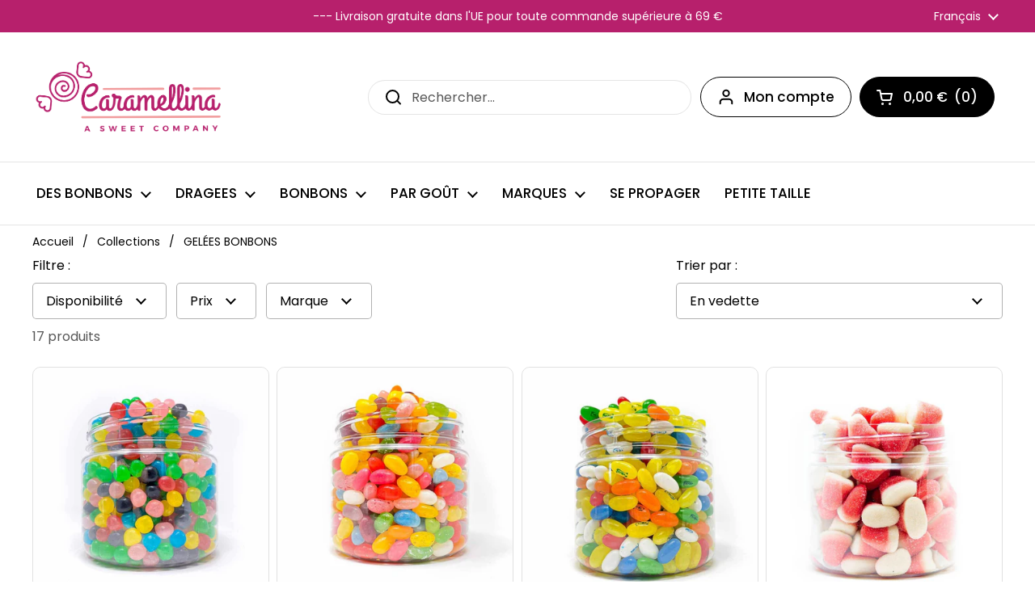

--- FILE ---
content_type: text/html; charset=utf-8
request_url: https://caramellina.com/fr-de/collections/jellies
body_size: 40005
content:
<!doctype html>
<html class="no-js" lang="fr">
<head>
  <!-- Google Tag Manager -->
<script>(function(w,d,s,l,i){w[l]=w[l]||[];w[l].push({'gtm.start':
new Date().getTime(),event:'gtm.js'});var f=d.getElementsByTagName(s)[0],
j=d.createElement(s),dl=l!='dataLayer'?'&l='+l:'';j.async=true;j.src=
'https://www.googletagmanager.com/gtm.js?id='+i+dl;f.parentNode.insertBefore(j,f);
})(window,document,'script','dataLayer','GTM-PKZ2BR2');</script>
<!-- End Google Tag Manager -->
  
  






      

      
<script type="text/javascript">var _0x2a49=['referrer','/a/s/','amp.caramellina.com','search','includes','origin','pathname','shopsheriff.amp-snippet.end','performance','mark','shopsheriff.amp-snippet.start','/cart','location'];(function(_0x2dd40f,_0x3b7ed1){var _0x807b3b=function(_0xf460c8){while(--_0xf460c8){_0x2dd40f['push'](_0x2dd40f['shift']());}};_0x807b3b(++_0x3b7ed1);}(_0x2a49,0x133));var _0x4108=function(_0x2121a0,_0x50bbe7){_0x2121a0=_0x2121a0-0x0;var _0x28577d=_0x2a49[_0x2121a0];return _0x28577d;};var a=window[_0x4108('0x0')]&&window['performance']['mark'];if(a){window[_0x4108('0x0')][_0x4108('0x1')](_0x4108('0x2'));}var doc=document;var redirect=_0x4108('0x3')===window[_0x4108('0x4')]['pathname']&&(doc['referrer']['includes']('ampproject.org')||doc[_0x4108('0x5')]['includes'](_0x4108('0x6'))||doc[_0x4108('0x5')]['includes'](_0x4108('0x7')))&&!doc['location'][_0x4108('0x8')][_0x4108('0x9')]('utm');if(redirect){var f=doc[_0x4108('0x4')][_0x4108('0x8')]?'&':'?';window[_0x4108('0x4')]=window[_0x4108('0x4')][_0x4108('0xa')]+window['location'][_0x4108('0xb')]+f+'utm_source=shopsheriff&utm_medium=amp&utm_campaign=shopsheriff&utm_content=add-to-cart';}if(a){window[_0x4108('0x0')][_0x4108('0x1')](_0x4108('0xc'));}</script>


   <link rel="amphtml" href="https://amp.caramellina.com/collections/jellies">




  
	<meta charset="utf-8">
  <meta http-equiv="X-UA-Compatible" content="IE=edge,chrome=1">
  <meta name="viewport" content="width=device-width, initial-scale=1.0, height=device-height, minimum-scale=1.0"><link rel="shortcut icon" href="//caramellina.com/cdn/shop/files/Caramellina_logo_solo-caramella.png?crop=center&height=32&v=1614384408&width=32" type="image/png" />

<meta property="og:site_name" content="caramellina.com">
<meta property="og:url" content="https://caramellina.com/fr-de/collections/jellies">
<meta property="og:title" content="GELÉES BONBONS">
<meta property="og:type" content="website">
<meta property="og:description" content="GELÉES BONBONS"><meta property="og:image" content="http://caramellina.com/cdn/shop/collections/30ca27c29569c636fe300d34f0bad677.jpg?v=1614079825">
  <meta property="og:image:secure_url" content="https://caramellina.com/cdn/shop/collections/30ca27c29569c636fe300d34f0bad677.jpg?v=1614079825">
  <meta property="og:image:width" content="400">
  <meta property="og:image:height" content="133"><meta name="twitter:card" content="summary_large_image">
<meta name="twitter:title" content="GELÉES BONBONS">
<meta name="twitter:description" content="GELÉES BONBONS"><script type="application/ld+json">
  [
    {
      "@context": "https://schema.org",
      "@type": "WebSite",
      "name": "caramellina.com",
      "url": "https:\/\/caramellina.com"
    },
    {
      "@context": "https://schema.org",
      "@type": "Organization",
      "name": "caramellina.com",
      "url": "https:\/\/caramellina.com"
    }
  ]
</script>

<script type="application/ld+json">
{
  "@context": "http://schema.org",
  "@type": "BreadcrumbList",
  "itemListElement": [
    {
      "@type": "ListItem",
      "position": 1,
      "name": "Accueil",
      "item": "https://caramellina.com"
    },{
        "@type": "ListItem",
        "position": 2,
        "name": "GELÉES BONBONS",
        "item": "https://caramellina.com/fr-de/collections/jellies"
      }]
}
</script><link rel="canonical" href="https://caramellina.com/fr-de/collections/jellies">

  <link rel="preconnect" href="https://cdn.shopify.com"><link rel="preconnect" href="https://fonts.shopifycdn.com" crossorigin><link rel="preload" href="//caramellina.com/cdn/fonts/poppins/poppins_n4.0ba78fa5af9b0e1a374041b3ceaadf0a43b41362.woff2" as="font" type="font/woff2" crossorigin><link rel="preload" href="//caramellina.com/cdn/fonts/poppins/poppins_n4.0ba78fa5af9b0e1a374041b3ceaadf0a43b41362.woff2" as="font" type="font/woff2" crossorigin><style type="text/css">
@font-face {
  font-family: Poppins;
  font-weight: 400;
  font-style: normal;
  font-display: swap;
  src: url("//caramellina.com/cdn/fonts/poppins/poppins_n4.0ba78fa5af9b0e1a374041b3ceaadf0a43b41362.woff2") format("woff2"),
       url("//caramellina.com/cdn/fonts/poppins/poppins_n4.214741a72ff2596839fc9760ee7a770386cf16ca.woff") format("woff");
}
@font-face {
  font-family: Poppins;
  font-weight: 400;
  font-style: normal;
  font-display: swap;
  src: url("//caramellina.com/cdn/fonts/poppins/poppins_n4.0ba78fa5af9b0e1a374041b3ceaadf0a43b41362.woff2") format("woff2"),
       url("//caramellina.com/cdn/fonts/poppins/poppins_n4.214741a72ff2596839fc9760ee7a770386cf16ca.woff") format("woff");
}
@font-face {
  font-family: Poppins;
  font-weight: 500;
  font-style: normal;
  font-display: swap;
  src: url("//caramellina.com/cdn/fonts/poppins/poppins_n5.ad5b4b72b59a00358afc706450c864c3c8323842.woff2") format("woff2"),
       url("//caramellina.com/cdn/fonts/poppins/poppins_n5.33757fdf985af2d24b32fcd84c9a09224d4b2c39.woff") format("woff");
}
@font-face {
  font-family: Poppins;
  font-weight: 400;
  font-style: italic;
  font-display: swap;
  src: url("//caramellina.com/cdn/fonts/poppins/poppins_i4.846ad1e22474f856bd6b81ba4585a60799a9f5d2.woff2") format("woff2"),
       url("//caramellina.com/cdn/fonts/poppins/poppins_i4.56b43284e8b52fc64c1fd271f289a39e8477e9ec.woff") format("woff");
}




</style>
<style type="text/css">

  :root {

    /* Font variables */

    --font-stack-headings: Poppins, sans-serif;
    --font-weight-headings: 400;
    --font-style-headings: normal;

    --font-stack-body: Poppins, sans-serif;
    --font-weight-body: 400;--font-weight-body-bold: 500;--font-style-body: normal;--font-weight-buttons: var(--font-weight-body-bold);--font-weight-menu: var(--font-weight-body-bold);--base-headings-size: 45;
    --base-headings-line: 1.4;
    --base-body-size: 16;
    --base-body-line: 1.2;

    --base-menu-size: 17;

    /* Color variables */

    --color-background-header: #ffffff;
    --color-secondary-background-header: rgba(0, 0, 0, 0.08);
    --color-opacity-background-header: rgba(255, 255, 255, 0);
    --color-text-header: #000000;
    --color-foreground-header: #fff;
    --color-accent-header: #b7206c;
    --color-foreground-accent-header: #fff;
    --color-borders-header: rgba(0, 0, 0, 0.1);

    --color-background-main: #fff;
    --color-secondary-background-main: rgba(0, 0, 0, 0.08);
    --color-third-background-main: rgba(0, 0, 0, 0.04);
    --color-fourth-background-main: rgba(0, 0, 0, 0.02);
    --color-opacity-background-main: rgba(255, 255, 255, 0);
    --color-text-main: #000000;
    --color-foreground-main: #fff;
    --color-secondary-text-main: rgba(0, 0, 0, 0.6);
    --color-accent-main: #b7206c;
    --color-foreground-accent-main: #fff;
    --color-borders-main: rgba(0, 0, 0, 0.15);

    --color-background-cards: #ffffff;
    --color-text-cards: #000000;
    --color-foreground-cards: #fff;
    --color-secondary-text-cards: rgba(0, 0, 0, 0.6);
    --color-accent-cards: #b7206c;
    --color-foreground-accent-cards: #fff;
    --color-borders-cards: #e1e1e1;

    --color-background-footer: #ffffff;
    --color-text-footer: #000000;
    --color-accent-footer: #b7206c;
    --color-borders-footer: rgba(0, 0, 0, 0.15);

    --color-borders-forms-primary: rgba(0, 0, 0, 0.3);
    --color-borders-forms-secondary: rgba(0, 0, 0, 0.6);

    /* Borders */

    --border-width-cards: 1px;
    --border-radius-cards: 10px;
    --border-width-buttons: 1px;
    --border-radius-buttons: 30px;
    --border-width-forms: 1px;
    --border-radius-forms: 5px;

    /* Layout */
    --grid-gap-original-base: 12px;
    --container-vertical-space-base: 50px;

  }

  .facets__summary, #main select, .sidebar select {
    background-image: url('data:image/svg+xml;utf8,<svg width="13" height="8" fill="none" xmlns="http://www.w3.org/2000/svg"><path d="M1.414.086 7.9 6.57 6.485 7.985 0 1.5 1.414.086Z" fill="%23000000"/><path d="M12.985 1.515 6.5 8 5.085 6.586 11.571.101l1.414 1.414Z" fill="%23000000"/></svg>');
  }

  .card .star-rating__stars {
    background-image: url('data:image/svg+xml;utf8,<svg width="20" height="13" viewBox="0 0 14 13" fill="none" xmlns="http://www.w3.org/2000/svg"><path d="m7 0 1.572 4.837h5.085l-4.114 2.99 1.572 4.836L7 9.673l-4.114 2.99 1.571-4.837-4.114-2.99h5.085L7 0Z" stroke="%23000000" stroke-width="1"/></svg>');
  }
  .card .star-rating__stars-active {
    background-image: url('data:image/svg+xml;utf8,<svg width="20" height="13" viewBox="0 0 14 13" fill="none" xmlns="http://www.w3.org/2000/svg"><path d="m7 0 1.572 4.837h5.085l-4.114 2.99 1.572 4.836L7 9.673l-4.114 2.99 1.571-4.837-4.114-2.99h5.085L7 0Z" fill="%23000000" stroke-width="0"/></svg>');
  }

  .star-rating__stars {
    background-image: url('data:image/svg+xml;utf8,<svg width="20" height="13" viewBox="0 0 14 13" fill="none" xmlns="http://www.w3.org/2000/svg"><path d="m7 0 1.572 4.837h5.085l-4.114 2.99 1.572 4.836L7 9.673l-4.114 2.99 1.571-4.837-4.114-2.99h5.085L7 0Z" stroke="%23000000" stroke-width="1"/></svg>');
  }
  .star-rating__stars-active {
    background-image: url('data:image/svg+xml;utf8,<svg width="20" height="13" viewBox="0 0 14 13" fill="none" xmlns="http://www.w3.org/2000/svg"><path d="m7 0 1.572 4.837h5.085l-4.114 2.99 1.572 4.836L7 9.673l-4.114 2.99 1.571-4.837-4.114-2.99h5.085L7 0Z" fill="%23000000" stroke-width="0"/></svg>');
  }

</style>

<style id="root-height">
  :root {
    --window-height: 100vh;
  }
</style><link href="//caramellina.com/cdn/shop/t/11/assets/theme.css?v=83030076682635525841662102964" as="style" rel="preload"><link href="//caramellina.com/cdn/shop/t/11/assets/section-header.css?v=55180376225605288591662102963" as="style" rel="preload"><link href="//caramellina.com/cdn/shop/t/11/assets/component-product-item.css?v=184341989442498341981662102963" as="style" rel="preload"><link rel="preload" as="image" href="//caramellina.com/cdn/shop/products/Dragibus-2.jpg?v=1643618778&width=480" imagesrcset="//caramellina.com/cdn/shop/products/Dragibus-2.jpg?v=1643618778&width=240 240w,//caramellina.com/cdn/shop/products/Dragibus-2.jpg?v=1643618778&width=360 360w,//caramellina.com/cdn/shop/products/Dragibus-2.jpg?v=1643618778&width=420 420w,//caramellina.com/cdn/shop/products/Dragibus-2.jpg?v=1643618778&width=480 480w,//caramellina.com/cdn/shop/products/Dragibus-2.jpg?v=1643618778&width=640 640w,//caramellina.com/cdn/shop/products/Dragibus-2.jpg?v=1643618778&width=840 840w" imagesizes="(max-width: 359px) calc(100vw - 30px), (max-width: 767px) calc((100vw - 50px) / 2)"><link rel="preload" as="image" href="//caramellina.com/cdn/shop/products/JellyBeanRossini-2.jpg?v=1614080269&width=480" imagesrcset="//caramellina.com/cdn/shop/products/JellyBeanRossini-2.jpg?v=1614080269&width=240 240w,//caramellina.com/cdn/shop/products/JellyBeanRossini-2.jpg?v=1614080269&width=360 360w,//caramellina.com/cdn/shop/products/JellyBeanRossini-2.jpg?v=1614080269&width=420 420w,//caramellina.com/cdn/shop/products/JellyBeanRossini-2.jpg?v=1614080269&width=480 480w,//caramellina.com/cdn/shop/products/JellyBeanRossini-2.jpg?v=1614080269&width=640 640w,//caramellina.com/cdn/shop/products/JellyBeanRossini-2.jpg?v=1614080269&width=840 840w" imagesizes="(max-width: 359px) calc(100vw - 30px), (max-width: 767px) calc((100vw - 50px) / 2)"><link href="//caramellina.com/cdn/shop/t/11/assets/theme.css?v=83030076682635525841662102964" rel="stylesheet" type="text/css" media="all" />

	<script>window.performance && window.performance.mark && window.performance.mark('shopify.content_for_header.start');</script><meta name="google-site-verification" content="4oeEfJb0NETm5bKkYcZwrjbSVLeHijKgghujWsia4WU">
<meta name="google-site-verification" content="DJ8TJIKvQl9h3nkT9BPKFdWPU11nenUtGGth6Y-2oPw">
<meta name="google-site-verification" content="Mauh1CJmtTmtYuydSIcl9dRrx4phnq68SrtnlkCqkMg">
<meta id="shopify-digital-wallet" name="shopify-digital-wallet" content="/25862799448/digital_wallets/dialog">
<meta name="shopify-checkout-api-token" content="51d79a0c48c2115f49a048830a3f3aa0">
<meta id="in-context-paypal-metadata" data-shop-id="25862799448" data-venmo-supported="false" data-environment="production" data-locale="fr_FR" data-paypal-v4="true" data-currency="EUR">
<link rel="alternate" type="application/atom+xml" title="Feed" href="/fr-de/collections/jellies.atom" />
<link rel="alternate" hreflang="x-default" href="https://caramellina.com/collections/jellies">
<link rel="alternate" hreflang="en" href="https://caramellina.com/collections/jellies">
<link rel="alternate" hreflang="fr" href="https://caramellina.com/fr/collections/jellies">
<link rel="alternate" hreflang="de" href="https://caramellina.com/de/collections/jellies">
<link rel="alternate" hreflang="fr-FR" href="https://caramellina.com/fr-fr/collections/jellies">
<link rel="alternate" hreflang="en-FR" href="https://caramellina.com/en-fr/collections/jellies">
<link rel="alternate" hreflang="de-FR" href="https://caramellina.com/de-fr/collections/jellies">
<link rel="alternate" hreflang="de-DE" href="https://caramellina.com/de-de/collections/jellies">
<link rel="alternate" hreflang="en-DE" href="https://caramellina.com/en-de/collections/jellies">
<link rel="alternate" hreflang="fr-DE" href="https://caramellina.com/fr-de/collections/jellies">
<link rel="alternate" hreflang="en-PL" href="https://caramellina.com/en-pl/collections/jellies">
<link rel="alternate" hreflang="en-MC" href="https://caramellina.com/en-mc/collections/jellies">
<link rel="alternate" type="application/json+oembed" href="https://caramellina.com/fr-de/collections/jellies.oembed">
<script async="async" src="/checkouts/internal/preloads.js?locale=fr-DE"></script>
<link rel="preconnect" href="https://shop.app" crossorigin="anonymous">
<script async="async" src="https://shop.app/checkouts/internal/preloads.js?locale=fr-DE&shop_id=25862799448" crossorigin="anonymous"></script>
<script id="apple-pay-shop-capabilities" type="application/json">{"shopId":25862799448,"countryCode":"IT","currencyCode":"EUR","merchantCapabilities":["supports3DS"],"merchantId":"gid:\/\/shopify\/Shop\/25862799448","merchantName":"caramellina.com","requiredBillingContactFields":["postalAddress","email","phone"],"requiredShippingContactFields":["postalAddress","email","phone"],"shippingType":"shipping","supportedNetworks":["visa","maestro","masterCard","amex"],"total":{"type":"pending","label":"caramellina.com","amount":"1.00"},"shopifyPaymentsEnabled":true,"supportsSubscriptions":true}</script>
<script id="shopify-features" type="application/json">{"accessToken":"51d79a0c48c2115f49a048830a3f3aa0","betas":["rich-media-storefront-analytics"],"domain":"caramellina.com","predictiveSearch":true,"shopId":25862799448,"locale":"fr"}</script>
<script>var Shopify = Shopify || {};
Shopify.shop = "caramellina-intl.myshopify.com";
Shopify.locale = "fr";
Shopify.currency = {"active":"EUR","rate":"1.0"};
Shopify.country = "DE";
Shopify.theme = {"name":"Local","id":121820020824,"schema_name":"Local","schema_version":"1.0.6","theme_store_id":1651,"role":"main"};
Shopify.theme.handle = "null";
Shopify.theme.style = {"id":null,"handle":null};
Shopify.cdnHost = "caramellina.com/cdn";
Shopify.routes = Shopify.routes || {};
Shopify.routes.root = "/fr-de/";</script>
<script type="module">!function(o){(o.Shopify=o.Shopify||{}).modules=!0}(window);</script>
<script>!function(o){function n(){var o=[];function n(){o.push(Array.prototype.slice.apply(arguments))}return n.q=o,n}var t=o.Shopify=o.Shopify||{};t.loadFeatures=n(),t.autoloadFeatures=n()}(window);</script>
<script>
  window.ShopifyPay = window.ShopifyPay || {};
  window.ShopifyPay.apiHost = "shop.app\/pay";
  window.ShopifyPay.redirectState = null;
</script>
<script id="shop-js-analytics" type="application/json">{"pageType":"collection"}</script>
<script defer="defer" async type="module" src="//caramellina.com/cdn/shopifycloud/shop-js/modules/v2/client.init-shop-cart-sync_INwxTpsh.fr.esm.js"></script>
<script defer="defer" async type="module" src="//caramellina.com/cdn/shopifycloud/shop-js/modules/v2/chunk.common_YNAa1F1g.esm.js"></script>
<script type="module">
  await import("//caramellina.com/cdn/shopifycloud/shop-js/modules/v2/client.init-shop-cart-sync_INwxTpsh.fr.esm.js");
await import("//caramellina.com/cdn/shopifycloud/shop-js/modules/v2/chunk.common_YNAa1F1g.esm.js");

  window.Shopify.SignInWithShop?.initShopCartSync?.({"fedCMEnabled":true,"windoidEnabled":true});

</script>
<script>
  window.Shopify = window.Shopify || {};
  if (!window.Shopify.featureAssets) window.Shopify.featureAssets = {};
  window.Shopify.featureAssets['shop-js'] = {"shop-cart-sync":["modules/v2/client.shop-cart-sync_BVs4vSl-.fr.esm.js","modules/v2/chunk.common_YNAa1F1g.esm.js"],"init-fed-cm":["modules/v2/client.init-fed-cm_CEmYoMXU.fr.esm.js","modules/v2/chunk.common_YNAa1F1g.esm.js"],"shop-button":["modules/v2/client.shop-button_BhVpOdEY.fr.esm.js","modules/v2/chunk.common_YNAa1F1g.esm.js"],"init-windoid":["modules/v2/client.init-windoid_DVncJssP.fr.esm.js","modules/v2/chunk.common_YNAa1F1g.esm.js"],"shop-cash-offers":["modules/v2/client.shop-cash-offers_CD5ChB-w.fr.esm.js","modules/v2/chunk.common_YNAa1F1g.esm.js","modules/v2/chunk.modal_DXhkN-5p.esm.js"],"shop-toast-manager":["modules/v2/client.shop-toast-manager_CMZA41xP.fr.esm.js","modules/v2/chunk.common_YNAa1F1g.esm.js"],"init-shop-email-lookup-coordinator":["modules/v2/client.init-shop-email-lookup-coordinator_Dxg3Qq63.fr.esm.js","modules/v2/chunk.common_YNAa1F1g.esm.js"],"pay-button":["modules/v2/client.pay-button_CApwTr-J.fr.esm.js","modules/v2/chunk.common_YNAa1F1g.esm.js"],"avatar":["modules/v2/client.avatar_BTnouDA3.fr.esm.js"],"init-shop-cart-sync":["modules/v2/client.init-shop-cart-sync_INwxTpsh.fr.esm.js","modules/v2/chunk.common_YNAa1F1g.esm.js"],"shop-login-button":["modules/v2/client.shop-login-button_Ctct7BR2.fr.esm.js","modules/v2/chunk.common_YNAa1F1g.esm.js","modules/v2/chunk.modal_DXhkN-5p.esm.js"],"init-customer-accounts-sign-up":["modules/v2/client.init-customer-accounts-sign-up_DTysEz83.fr.esm.js","modules/v2/client.shop-login-button_Ctct7BR2.fr.esm.js","modules/v2/chunk.common_YNAa1F1g.esm.js","modules/v2/chunk.modal_DXhkN-5p.esm.js"],"init-shop-for-new-customer-accounts":["modules/v2/client.init-shop-for-new-customer-accounts_wbmNjFX3.fr.esm.js","modules/v2/client.shop-login-button_Ctct7BR2.fr.esm.js","modules/v2/chunk.common_YNAa1F1g.esm.js","modules/v2/chunk.modal_DXhkN-5p.esm.js"],"init-customer-accounts":["modules/v2/client.init-customer-accounts_DqpN27KS.fr.esm.js","modules/v2/client.shop-login-button_Ctct7BR2.fr.esm.js","modules/v2/chunk.common_YNAa1F1g.esm.js","modules/v2/chunk.modal_DXhkN-5p.esm.js"],"shop-follow-button":["modules/v2/client.shop-follow-button_CBz8VXaE.fr.esm.js","modules/v2/chunk.common_YNAa1F1g.esm.js","modules/v2/chunk.modal_DXhkN-5p.esm.js"],"lead-capture":["modules/v2/client.lead-capture_Bo6pQGej.fr.esm.js","modules/v2/chunk.common_YNAa1F1g.esm.js","modules/v2/chunk.modal_DXhkN-5p.esm.js"],"checkout-modal":["modules/v2/client.checkout-modal_B_8gz53b.fr.esm.js","modules/v2/chunk.common_YNAa1F1g.esm.js","modules/v2/chunk.modal_DXhkN-5p.esm.js"],"shop-login":["modules/v2/client.shop-login_CTIGRVE1.fr.esm.js","modules/v2/chunk.common_YNAa1F1g.esm.js","modules/v2/chunk.modal_DXhkN-5p.esm.js"],"payment-terms":["modules/v2/client.payment-terms_BUSo56Mg.fr.esm.js","modules/v2/chunk.common_YNAa1F1g.esm.js","modules/v2/chunk.modal_DXhkN-5p.esm.js"]};
</script>
<script>(function() {
  var isLoaded = false;
  function asyncLoad() {
    if (isLoaded) return;
    isLoaded = true;
    var urls = ["\/\/cdn.shopify.com\/proxy\/fd412be9cd4465e5c0186fd3d4c5802d27af1ab6281d678d3d199c5d758deb03\/shopify-script-tags.s3.eu-west-1.amazonaws.com\/smartseo\/instantpage.js?shop=caramellina-intl.myshopify.com\u0026sp-cache-control=cHVibGljLCBtYXgtYWdlPTkwMA","https:\/\/ufe.helixo.co\/scripts\/sdk.min.js?shop=caramellina-intl.myshopify.com","https:\/\/s3.eu-west-1.amazonaws.com\/production-klarna-il-shopify-osm\/a6c5e37d3b587ca7438f15aa90b429b47085a035\/caramellina-intl.myshopify.com-1708618786164.js?shop=caramellina-intl.myshopify.com","https:\/\/searchanise-ef84.kxcdn.com\/widgets\/shopify\/init.js?a=8L4z9o9f2A\u0026shop=caramellina-intl.myshopify.com"];
    for (var i = 0; i < urls.length; i++) {
      var s = document.createElement('script');
      s.type = 'text/javascript';
      s.async = true;
      s.src = urls[i];
      var x = document.getElementsByTagName('script')[0];
      x.parentNode.insertBefore(s, x);
    }
  };
  if(window.attachEvent) {
    window.attachEvent('onload', asyncLoad);
  } else {
    window.addEventListener('load', asyncLoad, false);
  }
})();</script>
<script id="__st">var __st={"a":25862799448,"offset":3600,"reqid":"de7b4255-3509-4a00-b4a3-cf88072f7a67-1769020528","pageurl":"caramellina.com\/fr-de\/collections\/jellies","u":"e5b6284fe0c9","p":"collection","rtyp":"collection","rid":142683439192};</script>
<script>window.ShopifyPaypalV4VisibilityTracking = true;</script>
<script id="captcha-bootstrap">!function(){'use strict';const t='contact',e='account',n='new_comment',o=[[t,t],['blogs',n],['comments',n],[t,'customer']],c=[[e,'customer_login'],[e,'guest_login'],[e,'recover_customer_password'],[e,'create_customer']],r=t=>t.map((([t,e])=>`form[action*='/${t}']:not([data-nocaptcha='true']) input[name='form_type'][value='${e}']`)).join(','),a=t=>()=>t?[...document.querySelectorAll(t)].map((t=>t.form)):[];function s(){const t=[...o],e=r(t);return a(e)}const i='password',u='form_key',d=['recaptcha-v3-token','g-recaptcha-response','h-captcha-response',i],f=()=>{try{return window.sessionStorage}catch{return}},m='__shopify_v',_=t=>t.elements[u];function p(t,e,n=!1){try{const o=window.sessionStorage,c=JSON.parse(o.getItem(e)),{data:r}=function(t){const{data:e,action:n}=t;return t[m]||n?{data:e,action:n}:{data:t,action:n}}(c);for(const[e,n]of Object.entries(r))t.elements[e]&&(t.elements[e].value=n);n&&o.removeItem(e)}catch(o){console.error('form repopulation failed',{error:o})}}const l='form_type',E='cptcha';function T(t){t.dataset[E]=!0}const w=window,h=w.document,L='Shopify',v='ce_forms',y='captcha';let A=!1;((t,e)=>{const n=(g='f06e6c50-85a8-45c8-87d0-21a2b65856fe',I='https://cdn.shopify.com/shopifycloud/storefront-forms-hcaptcha/ce_storefront_forms_captcha_hcaptcha.v1.5.2.iife.js',D={infoText:'Protégé par hCaptcha',privacyText:'Confidentialité',termsText:'Conditions'},(t,e,n)=>{const o=w[L][v],c=o.bindForm;if(c)return c(t,g,e,D).then(n);var r;o.q.push([[t,g,e,D],n]),r=I,A||(h.body.append(Object.assign(h.createElement('script'),{id:'captcha-provider',async:!0,src:r})),A=!0)});var g,I,D;w[L]=w[L]||{},w[L][v]=w[L][v]||{},w[L][v].q=[],w[L][y]=w[L][y]||{},w[L][y].protect=function(t,e){n(t,void 0,e),T(t)},Object.freeze(w[L][y]),function(t,e,n,w,h,L){const[v,y,A,g]=function(t,e,n){const i=e?o:[],u=t?c:[],d=[...i,...u],f=r(d),m=r(i),_=r(d.filter((([t,e])=>n.includes(e))));return[a(f),a(m),a(_),s()]}(w,h,L),I=t=>{const e=t.target;return e instanceof HTMLFormElement?e:e&&e.form},D=t=>v().includes(t);t.addEventListener('submit',(t=>{const e=I(t);if(!e)return;const n=D(e)&&!e.dataset.hcaptchaBound&&!e.dataset.recaptchaBound,o=_(e),c=g().includes(e)&&(!o||!o.value);(n||c)&&t.preventDefault(),c&&!n&&(function(t){try{if(!f())return;!function(t){const e=f();if(!e)return;const n=_(t);if(!n)return;const o=n.value;o&&e.removeItem(o)}(t);const e=Array.from(Array(32),(()=>Math.random().toString(36)[2])).join('');!function(t,e){_(t)||t.append(Object.assign(document.createElement('input'),{type:'hidden',name:u})),t.elements[u].value=e}(t,e),function(t,e){const n=f();if(!n)return;const o=[...t.querySelectorAll(`input[type='${i}']`)].map((({name:t})=>t)),c=[...d,...o],r={};for(const[a,s]of new FormData(t).entries())c.includes(a)||(r[a]=s);n.setItem(e,JSON.stringify({[m]:1,action:t.action,data:r}))}(t,e)}catch(e){console.error('failed to persist form',e)}}(e),e.submit())}));const S=(t,e)=>{t&&!t.dataset[E]&&(n(t,e.some((e=>e===t))),T(t))};for(const o of['focusin','change'])t.addEventListener(o,(t=>{const e=I(t);D(e)&&S(e,y())}));const B=e.get('form_key'),M=e.get(l),P=B&&M;t.addEventListener('DOMContentLoaded',(()=>{const t=y();if(P)for(const e of t)e.elements[l].value===M&&p(e,B);[...new Set([...A(),...v().filter((t=>'true'===t.dataset.shopifyCaptcha))])].forEach((e=>S(e,t)))}))}(h,new URLSearchParams(w.location.search),n,t,e,['guest_login'])})(!0,!0)}();</script>
<script integrity="sha256-4kQ18oKyAcykRKYeNunJcIwy7WH5gtpwJnB7kiuLZ1E=" data-source-attribution="shopify.loadfeatures" defer="defer" src="//caramellina.com/cdn/shopifycloud/storefront/assets/storefront/load_feature-a0a9edcb.js" crossorigin="anonymous"></script>
<script crossorigin="anonymous" defer="defer" src="//caramellina.com/cdn/shopifycloud/storefront/assets/shopify_pay/storefront-65b4c6d7.js?v=20250812"></script>
<script data-source-attribution="shopify.dynamic_checkout.dynamic.init">var Shopify=Shopify||{};Shopify.PaymentButton=Shopify.PaymentButton||{isStorefrontPortableWallets:!0,init:function(){window.Shopify.PaymentButton.init=function(){};var t=document.createElement("script");t.src="https://caramellina.com/cdn/shopifycloud/portable-wallets/latest/portable-wallets.fr.js",t.type="module",document.head.appendChild(t)}};
</script>
<script data-source-attribution="shopify.dynamic_checkout.buyer_consent">
  function portableWalletsHideBuyerConsent(e){var t=document.getElementById("shopify-buyer-consent"),n=document.getElementById("shopify-subscription-policy-button");t&&n&&(t.classList.add("hidden"),t.setAttribute("aria-hidden","true"),n.removeEventListener("click",e))}function portableWalletsShowBuyerConsent(e){var t=document.getElementById("shopify-buyer-consent"),n=document.getElementById("shopify-subscription-policy-button");t&&n&&(t.classList.remove("hidden"),t.removeAttribute("aria-hidden"),n.addEventListener("click",e))}window.Shopify?.PaymentButton&&(window.Shopify.PaymentButton.hideBuyerConsent=portableWalletsHideBuyerConsent,window.Shopify.PaymentButton.showBuyerConsent=portableWalletsShowBuyerConsent);
</script>
<script data-source-attribution="shopify.dynamic_checkout.cart.bootstrap">document.addEventListener("DOMContentLoaded",(function(){function t(){return document.querySelector("shopify-accelerated-checkout-cart, shopify-accelerated-checkout")}if(t())Shopify.PaymentButton.init();else{new MutationObserver((function(e,n){t()&&(Shopify.PaymentButton.init(),n.disconnect())})).observe(document.body,{childList:!0,subtree:!0})}}));
</script>
<script id='scb4127' type='text/javascript' async='' src='https://caramellina.com/cdn/shopifycloud/privacy-banner/storefront-banner.js'></script><link id="shopify-accelerated-checkout-styles" rel="stylesheet" media="screen" href="https://caramellina.com/cdn/shopifycloud/portable-wallets/latest/accelerated-checkout-backwards-compat.css" crossorigin="anonymous">
<style id="shopify-accelerated-checkout-cart">
        #shopify-buyer-consent {
  margin-top: 1em;
  display: inline-block;
  width: 100%;
}

#shopify-buyer-consent.hidden {
  display: none;
}

#shopify-subscription-policy-button {
  background: none;
  border: none;
  padding: 0;
  text-decoration: underline;
  font-size: inherit;
  cursor: pointer;
}

#shopify-subscription-policy-button::before {
  box-shadow: none;
}

      </style>

<script>window.performance && window.performance.mark && window.performance.mark('shopify.content_for_header.end');</script>

  <script>
    const rbi = [];
    const ribSetSize = (img) => {
      if ( img.offsetWidth / img.dataset.ratio < img.offsetHeight ) {
        img.setAttribute('sizes', `${Math.ceil(img.offsetHeight * img.dataset.ratio)}px`);
      } else {
        img.setAttribute('sizes', `${Math.ceil(img.offsetWidth)}px`);
      }
    }
    const debounce = (fn, wait) => {
      let t;
      return (...args) => {
        clearTimeout(t);
        t = setTimeout(() => fn.apply(this, args), wait);
      };
    }
    window.KEYCODES = {
      TAB: 9,
      ESC: 27,
      DOWN: 40,
      RIGHT: 39,
      UP: 38,
      LEFT: 37,
      RETURN: 13
    };
    window.addEventListener('resize', debounce(()=>{
      for ( let img of rbi ) {
        ribSetSize(img);
      }
    }, 250));
  </script><noscript>
    <link rel="stylesheet" href="//caramellina.com/cdn/shop/t/11/assets/theme-noscript.css?v=34904310004456497621662102964">
  </noscript>



<link href='https://fonts.googleapis.com/css?family=Lato:300,400,700,900|Manjari:400,700|Nunito:300,400,600,700,800|Roboto:300,400,500,700,900&display=swap' rel='stylesheet'>
                                   <link rel='stylesheet' href='https://reorder-master.hulkapps.com/css/re-order.css?v=2023-05-04 07:41:27'>

<script type='text/javascript'>
                      (function(e,t){var n=e.amplitude||{_q:[],_iq:{}};var r=t.createElement('script')
                      ;r.type='text/javascript'
                      ;r.integrity='sha384-RsEu4WZflrqYcEacpfoGSib3qaSvdYwT4D+DrWqeBuDarSzjwUQR1jO8gDiXZd0E'
                      ;r.crossOrigin='anonymous';r.async=true
                      ;r.src='https://cdn.amplitude.com/libs/amplitude-6.2.0-min.gz.js'
                      ;r.onload=function(){if(!e.amplitude.runQueuedFunctions){
                      console.log('[Amplitude] Error: could not load SDK')}}
                      ;var i=t.getElementsByTagName('script')[0];i.parentNode.insertBefore(r,i)
                      ;function s(e,t){e.prototype[t]=function(){
                      this._q.push([t].concat(Array.prototype.slice.call(arguments,0)));return this}}
                      var o=function(){this._q=[];return this}
                      ;var a=['add','append','clearAll','prepend','set','setOnce','unset']
                      ;for(var u=0;u<a.length;u++){s(o,a[u])}n.Identify=o;var c=function(){this._q=[]
                      ;return this}
                      ;var l=['setProductId','setQuantity','setPrice','setRevenueType','setEventProperties']
                      ;for(var p=0;p<l.length;p++){s(c,l[p])}n.Revenue=c
                      ;var d=['init','logEvent','logRevenue','setUserId','setUserProperties','setOptOut','setVersionName','setDomain','setDeviceId', 'enableTracking', 'setGlobalUserProperties','identify','clearUserProperties','setGroup','logRevenueV2','regenerateDeviceId','groupIdentify','onInit','logEventWithTimestamp','logEventWithGroups','setSessionId','resetSessionId']
                      ;function v(e){function t(t){e[t]=function(){
                      e._q.push([t].concat(Array.prototype.slice.call(arguments,0)))}}
                      for(var n=0;n<d.length;n++){t(d[n])}}v(n);n.getInstance=function(e){
                      e=(!e||e.length===0?'$default_instance':e).toLowerCase()
                      ;if(!n._iq.hasOwnProperty(e)){n._iq[e]={_q:[]};v(n._iq[e])}return n._iq[e]}
                      ;e.amplitude=n})(window,document);

                      amplitude.getInstance().init('8d23f397a4993a4e0ff1b5b62fac86e3');
    
                    </script>
                    

    
    
    
    
    <script>
    window.isUfeInstalled = true;
    
      
    window.ufeStore = {
      collections: [],
      tags: ''.split(','),
      selectedVariantId: null,
      moneyFormat: "{{amount_with_comma_separator}} €",
      moneyFormatWithCurrency: "{{amount_with_comma_separator}} €",
      currency: "EUR",
      customerId: null,
      productAvailable: null,
      productMapping: []
    }
    
    
      window.ufeStore.cartTotal = 0;
      
    
    
    function ufeScriptLoader(e){var t=document.createElement("script");t.src=e,t.type="text/javascript",document.getElementsByTagName("head")[0].appendChild(t)} if(window.isUfeInstalled) {console.log('%c UFE: Funnel Engines ⚡️ Full Throttle  🦾😎!', 'font-weight: bold; letter-spacing: 2px; font-family: system-ui, -apple-system, BlinkMacSystemFont, "Segoe UI", "Roboto", "Oxygen", "Ubuntu", Arial, sans-serif;font-size: 20px;color: rgb(25, 124, 255); text-shadow: 1px 1px 0 rgb(62, 246, 255)'); console.log(`%c\n Funnels on caramellina.com is powered by Upsell Funnel Engine.\n    \n     → Positive ROI Guaranteed\n     → #1 Upsell Funnel App\n     → Increased AOV & LTV\n     → All-In-One Upsell & Cross Sell\n    \n Know more: https://helixo.co/ufe \n\n    \n    `,'font-size: 12px;font-family: monospace;padding: 1px 2px;line-height: 1');}
    if(!('noModule' in HTMLScriptElement.prototype) && window.isUfeInstalled) {
        ufeScriptLoader('https://ufe.helixo.co/scripts/sdk.es5.min.js');
        console.log('UFE: ES5 Script Loading');
    }
    </script>
    
    <script async src="https://ufe.helixo.co/scripts/sdk.min.js?shop=caramellina-intl.myshopify.com"></script>
    
        <script>
        window.bucksCC = window.bucksCC || {};
        window.bucksCC.config = {}; window.bucksCC.reConvert = function () {};
        "function"!=typeof Object.assign&&(Object.assign=function(n){if(null==n)throw new TypeError("Cannot convert undefined or null to object");for(var r=Object(n),t=1;t<arguments.length;t++){var e=arguments[t];if(null!=e)for(var o in e)e.hasOwnProperty(o)&&(r[o]=e[o])}return r});
        Object.assign(window.bucksCC.config, {"id":null,"active":false,"userCurrency":"","selectedCurrencies":"[{\"USD\":\"US Dollar (USD)\"},{\"EUR\":\"Euro (EUR)\"},{\"GBP\":\"British Pound (GBP)\"},{\"SEK\":\"Swedish Krona (SEK)\"},{\"CHF\":\"Swiss Franc (CHF)\"}]","autoSwitchCurrencyLocationBased":true,"moneyWithCurrencyFormat":false,"autoSwitchOnlyToPreferredCurrency":false,"showCurrencyCodesOnly":true,"displayPositionType":"header","displayPosition":"bottom_left","customPosition":"header a[href*=\"/cart\"]","positionPlacement":"before","mobileDisplayPositionType":"floating","mobileDisplayPosition":"bottom_left","mobileCustomPosition":"header a[href*=\"/cart\"]","mobilePositionPlacement":"after","showInDesktop":true,"showInMobileDevice":false,"showOriginalPriceOnMouseHover":false,"customOptionsPlacement":false,"optionsPlacementType":"left_upwards","customOptionsPlacementMobile":false,"optionsPlacementTypeMobile":"left_upwards","cartNotificationStatus":false,"cartNotificationMessage":"We process all orders in {STORE_CURRENCY} and you will be checkout using the most current exchange rates.","cartNotificationBackgroundColor":"rgba(251,245,245,1)","cartNotificationTextColor":"rgba(30,30,30,1)","roundingDecimal":0.99,"priceRoundingType":"none","defaultCurrencyRounding":false,"integrateWithOtherApps":true,"themeType":"modernLayered","backgroundColor":"rgba(255,255,255,1)","textColor":"rgba(30,30,30,1)","hoverColor":"rgba(255,255,255,1)","borderStyle":"boxShadow","instantLoader":false,"darkMode":false,"flagStyle":"modern","flagTheme":"rounded","flagDisplayOption":"showCurrencyOnly","trigger":"","expertSettings":"{\"css\":\"\"}"}, { money_format: "{{amount_with_comma_separator}} €", money_with_currency_format: "{{amount_with_comma_separator}} €", userCurrency: "EUR" }); window.bucksCC.config.multiCurrencies = [];  window.bucksCC.config.multiCurrencies = "EUR,GBP".split(',') || ''; window.bucksCC.config.cartCurrency = "EUR" || '';  
        </script>
            <!-- BEGIN app block: shopify://apps/smart-seo/blocks/smartseo/7b0a6064-ca2e-4392-9a1d-8c43c942357b --><meta name="smart-seo-integrated" content="true" /><!-- metatagsSavedToSEOFields:  --><!-- BEGIN app snippet: smartseo.custom.schemas.jsonld --><!-- END app snippet --><!-- BEGIN app snippet: smartseo.collection.metatags --><!-- collection_seo_template_metafield:  --><title>GELÉES BONBONS</title>
<meta name="description" content="GELÉES BONBONS" />
<meta name="smartseo-timestamp" content="0" /><!-- END app snippet --><!-- BEGIN app snippet: smartseo.collection.jsonld -->
<!--JSON-LD data generated by Smart SEO--><script type="application/ld+json">{"@context":"https://schema.org","@type":"ItemList","name":"GELÉES BONBONS","url":"https://caramellina.com/fr-de/collections/jellies","description":"GELÉES BONBONS","image":"https://caramellina.com/cdn/shop/collections/30ca27c29569c636fe300d34f0bad677.jpg?v=1614079825","mainEntityOfPage":{"@type":"CollectionPage","@id":"https://caramellina.com/fr-de/collections/jellies"},"itemListElement":[{"@type":"ListItem","position":1,"url":"https://caramellina.com/fr-de/products/dragibus-mixed-fruits-jellies-2kg-pack-haribo"},{"@type":"ListItem","position":2,"url":"https://caramellina.com/fr-de/products/jelly-beans-assorted-1kg-pack-rossini-s"},{"@type":"ListItem","position":3,"url":"https://caramellina.com/fr-de/products/glas-frut-mixed-flavours-jellies-2kg-pack-vidal"},{"@type":"ListItem","position":4,"url":"https://caramellina.com/fr-de/products/pink-gummy-kisses-1kg-pack-vidal"},{"@type":"ListItem","position":5,"url":"https://caramellina.com/fr-de/products/big-frut-jelly-fruit-candy-1kg-dufour"},{"@type":"ListItem","position":6,"url":"https://caramellina.com/fr-de/products/bonelle-fruit-jellies-1kg-pack-fida-vegan"},{"@type":"ListItem","position":7,"url":"https://caramellina.com/fr-de/products/gummy-fried-eggs-1kg-pack-vidal"},{"@type":"ListItem","position":8,"url":"https://caramellina.com/fr-de/products/gelees-light-fruit-candy-500g-pack-theobroma"},{"@type":"ListItem","position":9,"url":"https://caramellina.com/fr-de/products/gummy-multicolor-worms-1kg-pack-vidal"},{"@type":"ListItem","position":10,"url":"https://caramellina.com/fr-de/products/gummy-hearts-cream-and-strawberry-filled-1kg-ravazzi"},{"@type":"ListItem","position":11,"url":"https://caramellina.com/fr-de/products/gummy-sharks-1kg-pack-vidal"},{"@type":"ListItem","position":12,"url":"https://caramellina.com/fr-de/products/hearts-color-sugared-1kg-pack-vidal"},{"@type":"ListItem","position":13,"url":"https://caramellina.com/fr-de/products/primizie-jelly-fruit-candy-1kg-dufour"},{"@type":"ListItem","position":14,"url":"https://caramellina.com/fr-de/products/gocce-liquirizia-licorice-drops-filled-1kg-pack-fida-vegan-candy"},{"@type":"ListItem","position":15,"url":"https://caramellina.com/fr-de/products/gocce-pino-pine-filled-candies-1kg-pack-fida"},{"@type":"ListItem","position":16,"url":"https://caramellina.com/fr-de/products/lemon-ginger-gelee-bonelle-1-kg-fida"},{"@type":"ListItem","position":17,"url":"https://caramellina.com/fr-de/products/granfruttino-fruit-filled-candy-500g-vicentini"}]}</script><!-- END app snippet --><!-- BEGIN app snippet: smartseo.no.index -->





<!-- END app snippet --><!-- BEGIN app snippet: smartseo.breadcrumbs.jsonld --><!--JSON-LD data generated by Smart SEO-->
<script type="application/ld+json">
    {
        "@context": "https://schema.org",
        "@type": "BreadcrumbList",
        "itemListElement": [
            {
                "@type": "ListItem",
                "position": 1,
                "item": {
                    "@type": "Website",
                    "@id": "https://caramellina.com",
                    "name": "Home"
                }
            },
            {
                "@type": "ListItem",
                "position": 2,
                "item": {
                    "@type": "CollectionPage",
                    "@id": "https://caramellina.com/fr-de/collections/jellies",
                    "name": "GELÉES BONBONS"
                }
            }
        ]
    }
</script><!-- END app snippet --><!-- END app block --><!-- BEGIN app block: shopify://apps/ufe-cross-sell-upsell-bundle/blocks/app-embed/588d2ac5-62f3-4ccd-8638-da98ec61fa90 -->



<script>
  window.isUfeInstalled = true;
  
  window.ufeStore = {
    collections: [],
    tags: ''.split(','),
    selectedVariantId: null,
    moneyFormat: "{{amount_with_comma_separator}} €",
    moneyFormatWithCurrency: "{{amount_with_comma_separator}} €",
    currency: "EUR",
    customerId: null,
    productAvailable: null,
    productMapping: [],
    meta: {
        pageType: 'collection' ,
        productId: null ,
        selectedVariantId: null,
        collectionId: 142683439192
    }
  }
  
   ufeStore.meta.products= [
      
        {
          id: 4177300717656,
          variants: [
            
              {
                id: 39409793073240,
                title: "1 kg",
                price: '12,60 €',
                available: true 
              },
            
              {
                id: 39409793106008,
                title: "2 kg",
                price: '24,90 €',
                available: true 
              },
            
          ]
        }, 
      
        {
          id: 4417352040536,
          variants: [
            
              {
                id: 31917142605912,
                title: "Default Title",
                price: '13,90 €',
                available: true 
              },
            
          ]
        }, 
      
        {
          id: 4177502601304,
          variants: [
            
              {
                id: 30467015278680,
                title: "Default Title",
                price: '31,50 €',
                available: true 
              },
            
          ]
        }, 
      
        {
          id: 4414742495320,
          variants: [
            
              {
                id: 31904453754968,
                title: "Default Title",
                price: '10,90 €',
                available: true 
              },
            
          ]
        }, 
      
        {
          id: 4523424317528,
          variants: [
            
              {
                id: 32420513710168,
                title: "Default Title",
                price: '13,90 €',
                available: true 
              },
            
          ]
        }, 
      
        {
          id: 4030326603864,
          variants: [
            
              {
                id: 30062983643224,
                title: "Default Title",
                price: '14,50 €',
                available: true 
              },
            
          ]
        }, 
      
        {
          id: 4165977112664,
          variants: [
            
              {
                id: 30318038843480,
                title: "Default Title",
                price: '10,90 €',
                available: true 
              },
            
          ]
        }, 
      
        {
          id: 4030390992984,
          variants: [
            
              {
                id: 30063366209624,
                title: "Default Title",
                price: '9,99 €',
                available: true 
              },
            
          ]
        }, 
      
        {
          id: 4414517084248,
          variants: [
            
              {
                id: 31903837618264,
                title: "Default Title",
                price: '10,90 €',
                available: true 
              },
            
          ]
        }, 
      
        {
          id: 4414440374360,
          variants: [
            
              {
                id: 31903649202264,
                title: "Default Title",
                price: '12,90 €',
                available: true 
              },
            
          ]
        }, 
      
        {
          id: 4414386503768,
          variants: [
            
              {
                id: 31903449186392,
                title: "Default Title",
                price: '10,90 €',
                available: true 
              },
            
          ]
        }, 
      
        {
          id: 4870793691224,
          variants: [
            
              {
                id: 39900955443288,
                title: "1 kg",
                price: '10,50 €',
                available: true 
              },
            
              {
                id: 39900955476056,
                title: "500 g",
                price: '5,90 €',
                available: true 
              },
            
              {
                id: 39900955508824,
                title: "250 g",
                price: '3,90 €',
                available: true 
              },
            
          ]
        }, 
      
        {
          id: 6703429156952,
          variants: [
            
              {
                id: 39522261434456,
                title: "Default Title",
                price: '13,90 €',
                available: true 
              },
            
          ]
        }, 
      
        {
          id: 6703488139352,
          variants: [
            
              {
                id: 39522305572952,
                title: "Default Title",
                price: '14,90 €',
                available: true 
              },
            
          ]
        }, 
      
        {
          id: 6703493021784,
          variants: [
            
              {
                id: 39522317140056,
                title: "Default Title",
                price: '14,90 €',
                available: true 
              },
            
          ]
        }, 
      
        {
          id: 7133208576088,
          variants: [
            
              {
                id: 39954022105176,
                title: "Default Title",
                price: '14,90 €',
                available: true 
              },
            
          ]
        }, 
      
        {
          id: 8759107846481,
          variants: [
            
              {
                id: 47258992017745,
                title: "Default Title",
                price: '10,50 €',
                available: true 
              },
            
          ]
        }, 
      
   ]
     


  
    window.ufeStore.cartTotal = 0;
    window.ufeStore.cart = {"note":null,"attributes":{},"original_total_price":0,"total_price":0,"total_discount":0,"total_weight":0.0,"item_count":0,"items":[],"requires_shipping":false,"currency":"EUR","items_subtotal_price":0,"cart_level_discount_applications":[],"checkout_charge_amount":0},
    
  

   window.ufeStore.localization = {};
  
  

  window.ufeStore.localization.availableCountries = ["DE","AT","BE","DK","ES","FI","FR","GR","HU","IE","IT","MT","MC","NO","NL","PL","PT","RO","GB","SE","CH","CZ"];
  window.ufeStore.localization.availableLanguages = ["de","en","fr"];

  console.log("%c UFE: Funnel Engines ⚡️ Full Throttle 🦾😎!", 'font-weight: bold; letter-spacing: 2px; font-family: system-ui, -apple-system, BlinkMacSystemFont, "Segoe UI", "Roboto", "Oxygen", "Ubuntu", Arial, sans-serif;font-size: 20px;color: rgb(25, 124, 255); text-shadow: 1px 1px 0 rgb(62, 246, 255)');
  console.log(`%c \n Funnels on caramellina.com is powered by Upsell Funnel Engine. \n  \n   → Positive ROI Guaranteed \n   → #1 Upsell Funnel App\n   → Increased AOV & LTV\n   → All-In-One Upsell & Cross Sell\n  \n Know more: https://helixo.co/ufe \n\n  \n  `,'font-size: 12px;font-family: monospace;padding: 1px 2px;line-height: 1');
   
</script>


<script async src="https://ufe.helixo.co/scripts/app-core.min.js?shop=caramellina-intl.myshopify.com"></script><!-- END app block --><!-- BEGIN app block: shopify://apps/klaviyo-email-marketing-sms/blocks/klaviyo-onsite-embed/2632fe16-c075-4321-a88b-50b567f42507 -->












  <script async src="https://static.klaviyo.com/onsite/js/NbbEgm/klaviyo.js?company_id=NbbEgm"></script>
  <script>!function(){if(!window.klaviyo){window._klOnsite=window._klOnsite||[];try{window.klaviyo=new Proxy({},{get:function(n,i){return"push"===i?function(){var n;(n=window._klOnsite).push.apply(n,arguments)}:function(){for(var n=arguments.length,o=new Array(n),w=0;w<n;w++)o[w]=arguments[w];var t="function"==typeof o[o.length-1]?o.pop():void 0,e=new Promise((function(n){window._klOnsite.push([i].concat(o,[function(i){t&&t(i),n(i)}]))}));return e}}})}catch(n){window.klaviyo=window.klaviyo||[],window.klaviyo.push=function(){var n;(n=window._klOnsite).push.apply(n,arguments)}}}}();</script>

  




  <script>
    window.klaviyoReviewsProductDesignMode = false
  </script>







<!-- END app block --><link href="https://cdn.shopify.com/extensions/abd62dc5-a83a-4c87-a539-0cdf2a82168f/1.3.0/assets/optimised-widgets-visibility.css" rel="stylesheet" type="text/css" media="all">
<link href="https://monorail-edge.shopifysvc.com" rel="dns-prefetch">
<script>(function(){if ("sendBeacon" in navigator && "performance" in window) {try {var session_token_from_headers = performance.getEntriesByType('navigation')[0].serverTiming.find(x => x.name == '_s').description;} catch {var session_token_from_headers = undefined;}var session_cookie_matches = document.cookie.match(/_shopify_s=([^;]*)/);var session_token_from_cookie = session_cookie_matches && session_cookie_matches.length === 2 ? session_cookie_matches[1] : "";var session_token = session_token_from_headers || session_token_from_cookie || "";function handle_abandonment_event(e) {var entries = performance.getEntries().filter(function(entry) {return /monorail-edge.shopifysvc.com/.test(entry.name);});if (!window.abandonment_tracked && entries.length === 0) {window.abandonment_tracked = true;var currentMs = Date.now();var navigation_start = performance.timing.navigationStart;var payload = {shop_id: 25862799448,url: window.location.href,navigation_start,duration: currentMs - navigation_start,session_token,page_type: "collection"};window.navigator.sendBeacon("https://monorail-edge.shopifysvc.com/v1/produce", JSON.stringify({schema_id: "online_store_buyer_site_abandonment/1.1",payload: payload,metadata: {event_created_at_ms: currentMs,event_sent_at_ms: currentMs}}));}}window.addEventListener('pagehide', handle_abandonment_event);}}());</script>
<script id="web-pixels-manager-setup">(function e(e,d,r,n,o){if(void 0===o&&(o={}),!Boolean(null===(a=null===(i=window.Shopify)||void 0===i?void 0:i.analytics)||void 0===a?void 0:a.replayQueue)){var i,a;window.Shopify=window.Shopify||{};var t=window.Shopify;t.analytics=t.analytics||{};var s=t.analytics;s.replayQueue=[],s.publish=function(e,d,r){return s.replayQueue.push([e,d,r]),!0};try{self.performance.mark("wpm:start")}catch(e){}var l=function(){var e={modern:/Edge?\/(1{2}[4-9]|1[2-9]\d|[2-9]\d{2}|\d{4,})\.\d+(\.\d+|)|Firefox\/(1{2}[4-9]|1[2-9]\d|[2-9]\d{2}|\d{4,})\.\d+(\.\d+|)|Chrom(ium|e)\/(9{2}|\d{3,})\.\d+(\.\d+|)|(Maci|X1{2}).+ Version\/(15\.\d+|(1[6-9]|[2-9]\d|\d{3,})\.\d+)([,.]\d+|)( \(\w+\)|)( Mobile\/\w+|) Safari\/|Chrome.+OPR\/(9{2}|\d{3,})\.\d+\.\d+|(CPU[ +]OS|iPhone[ +]OS|CPU[ +]iPhone|CPU IPhone OS|CPU iPad OS)[ +]+(15[._]\d+|(1[6-9]|[2-9]\d|\d{3,})[._]\d+)([._]\d+|)|Android:?[ /-](13[3-9]|1[4-9]\d|[2-9]\d{2}|\d{4,})(\.\d+|)(\.\d+|)|Android.+Firefox\/(13[5-9]|1[4-9]\d|[2-9]\d{2}|\d{4,})\.\d+(\.\d+|)|Android.+Chrom(ium|e)\/(13[3-9]|1[4-9]\d|[2-9]\d{2}|\d{4,})\.\d+(\.\d+|)|SamsungBrowser\/([2-9]\d|\d{3,})\.\d+/,legacy:/Edge?\/(1[6-9]|[2-9]\d|\d{3,})\.\d+(\.\d+|)|Firefox\/(5[4-9]|[6-9]\d|\d{3,})\.\d+(\.\d+|)|Chrom(ium|e)\/(5[1-9]|[6-9]\d|\d{3,})\.\d+(\.\d+|)([\d.]+$|.*Safari\/(?![\d.]+ Edge\/[\d.]+$))|(Maci|X1{2}).+ Version\/(10\.\d+|(1[1-9]|[2-9]\d|\d{3,})\.\d+)([,.]\d+|)( \(\w+\)|)( Mobile\/\w+|) Safari\/|Chrome.+OPR\/(3[89]|[4-9]\d|\d{3,})\.\d+\.\d+|(CPU[ +]OS|iPhone[ +]OS|CPU[ +]iPhone|CPU IPhone OS|CPU iPad OS)[ +]+(10[._]\d+|(1[1-9]|[2-9]\d|\d{3,})[._]\d+)([._]\d+|)|Android:?[ /-](13[3-9]|1[4-9]\d|[2-9]\d{2}|\d{4,})(\.\d+|)(\.\d+|)|Mobile Safari.+OPR\/([89]\d|\d{3,})\.\d+\.\d+|Android.+Firefox\/(13[5-9]|1[4-9]\d|[2-9]\d{2}|\d{4,})\.\d+(\.\d+|)|Android.+Chrom(ium|e)\/(13[3-9]|1[4-9]\d|[2-9]\d{2}|\d{4,})\.\d+(\.\d+|)|Android.+(UC? ?Browser|UCWEB|U3)[ /]?(15\.([5-9]|\d{2,})|(1[6-9]|[2-9]\d|\d{3,})\.\d+)\.\d+|SamsungBrowser\/(5\.\d+|([6-9]|\d{2,})\.\d+)|Android.+MQ{2}Browser\/(14(\.(9|\d{2,})|)|(1[5-9]|[2-9]\d|\d{3,})(\.\d+|))(\.\d+|)|K[Aa][Ii]OS\/(3\.\d+|([4-9]|\d{2,})\.\d+)(\.\d+|)/},d=e.modern,r=e.legacy,n=navigator.userAgent;return n.match(d)?"modern":n.match(r)?"legacy":"unknown"}(),u="modern"===l?"modern":"legacy",c=(null!=n?n:{modern:"",legacy:""})[u],f=function(e){return[e.baseUrl,"/wpm","/b",e.hashVersion,"modern"===e.buildTarget?"m":"l",".js"].join("")}({baseUrl:d,hashVersion:r,buildTarget:u}),m=function(e){var d=e.version,r=e.bundleTarget,n=e.surface,o=e.pageUrl,i=e.monorailEndpoint;return{emit:function(e){var a=e.status,t=e.errorMsg,s=(new Date).getTime(),l=JSON.stringify({metadata:{event_sent_at_ms:s},events:[{schema_id:"web_pixels_manager_load/3.1",payload:{version:d,bundle_target:r,page_url:o,status:a,surface:n,error_msg:t},metadata:{event_created_at_ms:s}}]});if(!i)return console&&console.warn&&console.warn("[Web Pixels Manager] No Monorail endpoint provided, skipping logging."),!1;try{return self.navigator.sendBeacon.bind(self.navigator)(i,l)}catch(e){}var u=new XMLHttpRequest;try{return u.open("POST",i,!0),u.setRequestHeader("Content-Type","text/plain"),u.send(l),!0}catch(e){return console&&console.warn&&console.warn("[Web Pixels Manager] Got an unhandled error while logging to Monorail."),!1}}}}({version:r,bundleTarget:l,surface:e.surface,pageUrl:self.location.href,monorailEndpoint:e.monorailEndpoint});try{o.browserTarget=l,function(e){var d=e.src,r=e.async,n=void 0===r||r,o=e.onload,i=e.onerror,a=e.sri,t=e.scriptDataAttributes,s=void 0===t?{}:t,l=document.createElement("script"),u=document.querySelector("head"),c=document.querySelector("body");if(l.async=n,l.src=d,a&&(l.integrity=a,l.crossOrigin="anonymous"),s)for(var f in s)if(Object.prototype.hasOwnProperty.call(s,f))try{l.dataset[f]=s[f]}catch(e){}if(o&&l.addEventListener("load",o),i&&l.addEventListener("error",i),u)u.appendChild(l);else{if(!c)throw new Error("Did not find a head or body element to append the script");c.appendChild(l)}}({src:f,async:!0,onload:function(){if(!function(){var e,d;return Boolean(null===(d=null===(e=window.Shopify)||void 0===e?void 0:e.analytics)||void 0===d?void 0:d.initialized)}()){var d=window.webPixelsManager.init(e)||void 0;if(d){var r=window.Shopify.analytics;r.replayQueue.forEach((function(e){var r=e[0],n=e[1],o=e[2];d.publishCustomEvent(r,n,o)})),r.replayQueue=[],r.publish=d.publishCustomEvent,r.visitor=d.visitor,r.initialized=!0}}},onerror:function(){return m.emit({status:"failed",errorMsg:"".concat(f," has failed to load")})},sri:function(e){var d=/^sha384-[A-Za-z0-9+/=]+$/;return"string"==typeof e&&d.test(e)}(c)?c:"",scriptDataAttributes:o}),m.emit({status:"loading"})}catch(e){m.emit({status:"failed",errorMsg:(null==e?void 0:e.message)||"Unknown error"})}}})({shopId: 25862799448,storefrontBaseUrl: "https://caramellina.com",extensionsBaseUrl: "https://extensions.shopifycdn.com/cdn/shopifycloud/web-pixels-manager",monorailEndpoint: "https://monorail-edge.shopifysvc.com/unstable/produce_batch",surface: "storefront-renderer",enabledBetaFlags: ["2dca8a86"],webPixelsConfigList: [{"id":"2021359953","configuration":"{\"shop\":\"caramellina-intl.myshopify.com\"}","eventPayloadVersion":"v1","runtimeContext":"STRICT","scriptVersion":"94b80d6b5f8a2309cad897219cb9737f","type":"APP","apiClientId":3090431,"privacyPurposes":["ANALYTICS","MARKETING","SALE_OF_DATA"],"dataSharingAdjustments":{"protectedCustomerApprovalScopes":["read_customer_address","read_customer_email","read_customer_name","read_customer_personal_data","read_customer_phone"]}},{"id":"1138131281","configuration":"{\"config\":\"{\\\"google_tag_ids\\\":[\\\"G-HK2057ME0K\\\",\\\"AW-711807709\\\",\\\"GT-WPTSJTW\\\"],\\\"target_country\\\":\\\"DE\\\",\\\"gtag_events\\\":[{\\\"type\\\":\\\"begin_checkout\\\",\\\"action_label\\\":[\\\"G-HK2057ME0K\\\",\\\"AW-711807709\\\/pwZ4CMK14KkBEN2ltdMC\\\"]},{\\\"type\\\":\\\"search\\\",\\\"action_label\\\":[\\\"G-HK2057ME0K\\\",\\\"AW-711807709\\\/xJqYCMW14KkBEN2ltdMC\\\"]},{\\\"type\\\":\\\"view_item\\\",\\\"action_label\\\":[\\\"G-HK2057ME0K\\\",\\\"AW-711807709\\\/8OBBCLy14KkBEN2ltdMC\\\",\\\"MC-7E7JCZ66L7\\\"]},{\\\"type\\\":\\\"purchase\\\",\\\"action_label\\\":[\\\"G-HK2057ME0K\\\",\\\"AW-711807709\\\/h3YICLm14KkBEN2ltdMC\\\",\\\"MC-7E7JCZ66L7\\\"]},{\\\"type\\\":\\\"page_view\\\",\\\"action_label\\\":[\\\"G-HK2057ME0K\\\",\\\"AW-711807709\\\/pdo3CLa14KkBEN2ltdMC\\\",\\\"MC-7E7JCZ66L7\\\"]},{\\\"type\\\":\\\"add_payment_info\\\",\\\"action_label\\\":[\\\"G-HK2057ME0K\\\",\\\"AW-711807709\\\/wbJZCMi14KkBEN2ltdMC\\\"]},{\\\"type\\\":\\\"add_to_cart\\\",\\\"action_label\\\":[\\\"G-HK2057ME0K\\\",\\\"AW-711807709\\\/J0GXCL-14KkBEN2ltdMC\\\"]}],\\\"enable_monitoring_mode\\\":false}\"}","eventPayloadVersion":"v1","runtimeContext":"OPEN","scriptVersion":"b2a88bafab3e21179ed38636efcd8a93","type":"APP","apiClientId":1780363,"privacyPurposes":[],"dataSharingAdjustments":{"protectedCustomerApprovalScopes":["read_customer_address","read_customer_email","read_customer_name","read_customer_personal_data","read_customer_phone"]}},{"id":"576815441","configuration":"{\"apiKey\":\"8L4z9o9f2A\", \"host\":\"searchserverapi.com\"}","eventPayloadVersion":"v1","runtimeContext":"STRICT","scriptVersion":"5559ea45e47b67d15b30b79e7c6719da","type":"APP","apiClientId":578825,"privacyPurposes":["ANALYTICS"],"dataSharingAdjustments":{"protectedCustomerApprovalScopes":["read_customer_personal_data"]}},{"id":"286097745","configuration":"{\"pixel_id\":\"480118812537852\",\"pixel_type\":\"facebook_pixel\",\"metaapp_system_user_token\":\"-\"}","eventPayloadVersion":"v1","runtimeContext":"OPEN","scriptVersion":"ca16bc87fe92b6042fbaa3acc2fbdaa6","type":"APP","apiClientId":2329312,"privacyPurposes":["ANALYTICS","MARKETING","SALE_OF_DATA"],"dataSharingAdjustments":{"protectedCustomerApprovalScopes":["read_customer_address","read_customer_email","read_customer_name","read_customer_personal_data","read_customer_phone"]}},{"id":"shopify-app-pixel","configuration":"{}","eventPayloadVersion":"v1","runtimeContext":"STRICT","scriptVersion":"0450","apiClientId":"shopify-pixel","type":"APP","privacyPurposes":["ANALYTICS","MARKETING"]},{"id":"shopify-custom-pixel","eventPayloadVersion":"v1","runtimeContext":"LAX","scriptVersion":"0450","apiClientId":"shopify-pixel","type":"CUSTOM","privacyPurposes":["ANALYTICS","MARKETING"]}],isMerchantRequest: false,initData: {"shop":{"name":"caramellina.com","paymentSettings":{"currencyCode":"EUR"},"myshopifyDomain":"caramellina-intl.myshopify.com","countryCode":"IT","storefrontUrl":"https:\/\/caramellina.com\/fr-de"},"customer":null,"cart":null,"checkout":null,"productVariants":[],"purchasingCompany":null},},"https://caramellina.com/cdn","fcfee988w5aeb613cpc8e4bc33m6693e112",{"modern":"","legacy":""},{"shopId":"25862799448","storefrontBaseUrl":"https:\/\/caramellina.com","extensionBaseUrl":"https:\/\/extensions.shopifycdn.com\/cdn\/shopifycloud\/web-pixels-manager","surface":"storefront-renderer","enabledBetaFlags":"[\"2dca8a86\"]","isMerchantRequest":"false","hashVersion":"fcfee988w5aeb613cpc8e4bc33m6693e112","publish":"custom","events":"[[\"page_viewed\",{}],[\"collection_viewed\",{\"collection\":{\"id\":\"142683439192\",\"title\":\"GELÉES BONBONS\",\"productVariants\":[{\"price\":{\"amount\":12.6,\"currencyCode\":\"EUR\"},\"product\":{\"title\":\"Dragibus Gelées de Fruits Mixtes - HARIBO\",\"vendor\":\"HARIBO\",\"id\":\"4177300717656\",\"untranslatedTitle\":\"Dragibus Gelées de Fruits Mixtes - HARIBO\",\"url\":\"\/fr-de\/products\/dragibus-mixed-fruits-jellies-2kg-pack-haribo\",\"type\":\"candy\"},\"id\":\"39409793073240\",\"image\":{\"src\":\"\/\/caramellina.com\/cdn\/shop\/products\/Dragibus-2.jpg?v=1643618778\"},\"sku\":\"CAHA7002-1\",\"title\":\"1 kg\",\"untranslatedTitle\":\"1 kg\"},{\"price\":{\"amount\":13.9,\"currencyCode\":\"EUR\"},\"product\":{\"title\":\"Jelly Beans assortis - paquet de 1 kg ROSSINI's\",\"vendor\":\"ROSSINI's\",\"id\":\"4417352040536\",\"untranslatedTitle\":\"Jelly Beans assortis - paquet de 1 kg ROSSINI's\",\"url\":\"\/fr-de\/products\/jelly-beans-assorted-1kg-pack-rossini-s\",\"type\":\"candy\"},\"id\":\"31917142605912\",\"image\":{\"src\":\"\/\/caramellina.com\/cdn\/shop\/products\/JellyBeanRossini-2.jpg?v=1614080269\"},\"sku\":\"CARO7003\",\"title\":\"Default Title\",\"untranslatedTitle\":\"Default Title\"},{\"price\":{\"amount\":31.5,\"currencyCode\":\"EUR\"},\"product\":{\"title\":\"Gelées Saveurs Fruits de Glas - Sachet 2kg VIDAL\",\"vendor\":\"VIDAL\",\"id\":\"4177502601304\",\"untranslatedTitle\":\"Gelées Saveurs Fruits de Glas - Sachet 2kg VIDAL\",\"url\":\"\/fr-de\/products\/glas-frut-mixed-flavours-jellies-2kg-pack-vidal\",\"type\":\"candy\"},\"id\":\"30467015278680\",\"image\":{\"src\":\"\/\/caramellina.com\/cdn\/shop\/products\/JellyBean-2.jpg?v=1643624366\"},\"sku\":\"CAVI7009\",\"title\":\"Default Title\",\"untranslatedTitle\":\"Default Title\"},{\"price\":{\"amount\":10.9,\"currencyCode\":\"EUR\"},\"product\":{\"title\":\"Bisous Gélifiés Roses - Sachet 1kg VIDAL\",\"vendor\":\"VIDAL\",\"id\":\"4414742495320\",\"untranslatedTitle\":\"Bisous Gélifiés Roses - Sachet 1kg VIDAL\",\"url\":\"\/fr-de\/products\/pink-gummy-kisses-1kg-pack-vidal\",\"type\":\"candy\"},\"id\":\"31904453754968\",\"image\":{\"src\":\"\/\/caramellina.com\/cdn\/shop\/products\/Pink-Gummy-Kisses.jpg?v=1622465455\"},\"sku\":\"CAVI7005\",\"title\":\"Default Title\",\"untranslatedTitle\":\"Default Title\"},{\"price\":{\"amount\":13.9,\"currencyCode\":\"EUR\"},\"product\":{\"title\":\"Bonbons aux fruits Big Frut Jelly - 1kg DUFOUR\",\"vendor\":\"DUFOUR\",\"id\":\"4523424317528\",\"untranslatedTitle\":\"Bonbons aux fruits Big Frut Jelly - 1kg DUFOUR\",\"url\":\"\/fr-de\/products\/big-frut-jelly-fruit-candy-1kg-dufour\",\"type\":\"candy\"},\"id\":\"32420513710168\",\"image\":{\"src\":\"\/\/caramellina.com\/cdn\/shop\/products\/BigFrutJellyFruitCandy-1kgDUFOUR.jpg?v=1661775809\"},\"sku\":\"CADU7002\",\"title\":\"Default Title\",\"untranslatedTitle\":\"Default Title\"},{\"price\":{\"amount\":14.5,\"currencyCode\":\"EUR\"},\"product\":{\"title\":\"Bonelle Pâtes de Fruits - Paquet de 1kg Bonbon FIDA Vegan\",\"vendor\":\"FIDA\",\"id\":\"4030326603864\",\"untranslatedTitle\":\"Bonelle Pâtes de Fruits - Paquet de 1kg Bonbon FIDA Vegan\",\"url\":\"\/fr-de\/products\/bonelle-fruit-jellies-1kg-pack-fida-vegan\",\"type\":\"candy\"},\"id\":\"30062983643224\",\"image\":{\"src\":\"\/\/caramellina.com\/cdn\/shop\/products\/BonelleFruitJelliesFIDAVegancandy.jpg?v=1661416785\"},\"sku\":\"CAFI7001\",\"title\":\"Default Title\",\"untranslatedTitle\":\"Default Title\"},{\"price\":{\"amount\":10.9,\"currencyCode\":\"EUR\"},\"product\":{\"title\":\"Œufs Frits Gommeux - Sachet 1kg VIDAL\",\"vendor\":\"VIDAL\",\"id\":\"4165977112664\",\"untranslatedTitle\":\"Œufs Frits Gommeux - Sachet 1kg VIDAL\",\"url\":\"\/fr-de\/products\/gummy-fried-eggs-1kg-pack-vidal\",\"type\":\"candy\"},\"id\":\"30318038843480\",\"image\":{\"src\":\"\/\/caramellina.com\/cdn\/shop\/products\/GummyFriedEggs-1kgpackVIDAL.jpg?v=1661775262\"},\"sku\":\"CAVI7011\",\"title\":\"Default Title\",\"untranslatedTitle\":\"Default Title\"},{\"price\":{\"amount\":9.99,\"currencyCode\":\"EUR\"},\"product\":{\"title\":\"Bonbons légers aux fruits Gelees - sachet de 500g THEOBROMA\",\"vendor\":\"THEOBROMA\",\"id\":\"4030390992984\",\"untranslatedTitle\":\"Bonbons légers aux fruits Gelees - sachet de 500g THEOBROMA\",\"url\":\"\/fr-de\/products\/gelees-light-fruit-candy-500g-pack-theobroma\",\"type\":\"candy\"},\"id\":\"30063366209624\",\"image\":{\"src\":\"\/\/caramellina.com\/cdn\/shop\/products\/theobroma-candy-gelees-light-fruit-candy-500g-pack-theobroma-12476500181080.jpg?v=1643619031\"},\"sku\":\"CATH7002\",\"title\":\"Default Title\",\"untranslatedTitle\":\"Default Title\"},{\"price\":{\"amount\":10.9,\"currencyCode\":\"EUR\"},\"product\":{\"title\":\"Vers gommeux multicolores - sachet de 1kg VIDAL\",\"vendor\":\"VIDAL\",\"id\":\"4414517084248\",\"untranslatedTitle\":\"Vers gommeux multicolores - sachet de 1kg VIDAL\",\"url\":\"\/fr-de\/products\/gummy-multicolor-worms-1kg-pack-vidal\",\"type\":\"candy\"},\"id\":\"31903837618264\",\"image\":{\"src\":\"\/\/caramellina.com\/cdn\/shop\/products\/vidal-candy-gummy-multicolor-worms-1kg-pack-vidal-13766177947736.jpg?v=1614080190\"},\"sku\":\"CAVI7002\",\"title\":\"Default Title\",\"untranslatedTitle\":\"Default Title\"},{\"price\":{\"amount\":12.9,\"currencyCode\":\"EUR\"},\"product\":{\"title\":\"Gummiherzen mit Sahne und Erdbeeren gefüllt - 1kg RAVAZZI\",\"vendor\":\"RAVAZZI\",\"id\":\"4414440374360\",\"untranslatedTitle\":\"Gummiherzen mit Sahne und Erdbeeren gefüllt - 1kg RAVAZZI\",\"url\":\"\/fr-de\/products\/gummy-hearts-cream-and-strawberry-filled-1kg-ravazzi\",\"type\":\"candy\"},\"id\":\"31903649202264\",\"image\":{\"src\":\"\/\/caramellina.com\/cdn\/shop\/products\/GummyHeartsCreamandStrawberryFilled-1kgRAVAZZI.png?v=1614080190\"},\"sku\":\"CARA7002\",\"title\":\"Default Title\",\"untranslatedTitle\":\"Default Title\"},{\"price\":{\"amount\":10.9,\"currencyCode\":\"EUR\"},\"product\":{\"title\":\"Gummy Sharks - Sachet 1kg VIDAL\",\"vendor\":\"VIDAL\",\"id\":\"4414386503768\",\"untranslatedTitle\":\"Gummy Sharks - Sachet 1kg VIDAL\",\"url\":\"\/fr-de\/products\/gummy-sharks-1kg-pack-vidal\",\"type\":\"candy\"},\"id\":\"31903449186392\",\"image\":{\"src\":\"\/\/caramellina.com\/cdn\/shop\/products\/GummySharksVIDAL.png?v=1614080190\"},\"sku\":\"CAVI7001\",\"title\":\"Default Title\",\"untranslatedTitle\":\"Default Title\"},{\"price\":{\"amount\":10.5,\"currencyCode\":\"EUR\"},\"product\":{\"title\":\"Coeurs colorés en sucre - VIDAL\",\"vendor\":\"VIDAL\",\"id\":\"4870793691224\",\"untranslatedTitle\":\"Coeurs colorés en sucre - VIDAL\",\"url\":\"\/fr-de\/products\/hearts-color-sugared-1kg-pack-vidal\",\"type\":\"candy\"},\"id\":\"39900955443288\",\"image\":{\"src\":\"\/\/caramellina.com\/cdn\/shop\/products\/Hearts-color-Vidal-gummy.jpg?v=1622457929\"},\"sku\":\"CAVI7039-1\",\"title\":\"1 kg\",\"untranslatedTitle\":\"1 kg\"},{\"price\":{\"amount\":13.9,\"currencyCode\":\"EUR\"},\"product\":{\"title\":\"Primizie Gelée Bonbons Aux Fruits - 1kg DUFOUR\",\"vendor\":\"DUFOUR\",\"id\":\"6703429156952\",\"untranslatedTitle\":\"Primizie Gelée Bonbons Aux Fruits - 1kg DUFOUR\",\"url\":\"\/fr-de\/products\/primizie-jelly-fruit-candy-1kg-dufour\",\"type\":\"candy\"},\"id\":\"39522261434456\",\"image\":{\"src\":\"\/\/caramellina.com\/cdn\/shop\/products\/Primizie-Dufour.jpg?v=1627554090\"},\"sku\":\"CADU7003\",\"title\":\"Default Title\",\"untranslatedTitle\":\"Default Title\"},{\"price\":{\"amount\":14.9,\"currencyCode\":\"EUR\"},\"product\":{\"title\":\"Gocce Liquirizia - Gouttes de réglisse fourrées - Paquet de 1 kg Bonbons végétaliens FIDA\",\"vendor\":\"FIDA\",\"id\":\"6703488139352\",\"untranslatedTitle\":\"Gocce Liquirizia - Gouttes de réglisse fourrées - Paquet de 1 kg Bonbons végétaliens FIDA\",\"url\":\"\/fr-de\/products\/gocce-liquirizia-licorice-drops-filled-1kg-pack-fida-vegan-candy\",\"type\":\"licorice\"},\"id\":\"39522305572952\",\"image\":{\"src\":\"\/\/caramellina.com\/cdn\/shop\/products\/GocceLiquirizia-Licoricedropsfilled-1kgpackFIDAVegancandy.jpg?v=1661768919\"},\"sku\":\"CAFI6003\",\"title\":\"Default Title\",\"untranslatedTitle\":\"Default Title\"},{\"price\":{\"amount\":14.9,\"currencyCode\":\"EUR\"},\"product\":{\"title\":\"Gocce Pino - Bonbons fourrés au pin - pack 1kg FIDA\",\"vendor\":\"FIDA\",\"id\":\"6703493021784\",\"untranslatedTitle\":\"Gocce Pino - Bonbons fourrés au pin - pack 1kg FIDA\",\"url\":\"\/fr-de\/products\/gocce-pino-pine-filled-candies-1kg-pack-fida\",\"type\":\"candy\"},\"id\":\"39522317140056\",\"image\":{\"src\":\"\/\/caramellina.com\/cdn\/shop\/products\/GoccePino-Pinefilledcandies-1kgpackFIDA.jpg?v=1661769104\"},\"sku\":\"CAFI6004\",\"title\":\"Default Title\",\"untranslatedTitle\":\"Default Title\"},{\"price\":{\"amount\":14.9,\"currencyCode\":\"EUR\"},\"product\":{\"title\":\"Bonelle Gingembre Citron Gelées - 1 kg FIDA\",\"vendor\":\"FIDA\",\"id\":\"7133208576088\",\"untranslatedTitle\":\"Bonelle Gingembre Citron Gelées - 1 kg FIDA\",\"url\":\"\/fr-de\/products\/lemon-ginger-gelee-bonelle-1-kg-fida\",\"type\":\"candy\"},\"id\":\"39954022105176\",\"image\":{\"src\":\"\/\/caramellina.com\/cdn\/shop\/products\/BonelleGingerLemonJellies-1kgFIDA.jpg?v=1661769635\"},\"sku\":\"CAFI7002\",\"title\":\"Default Title\",\"untranslatedTitle\":\"Default Title\"},{\"price\":{\"amount\":10.5,\"currencyCode\":\"EUR\"},\"product\":{\"title\":\"Bonbons fourrés aux fruits Granfruttino - 500g VICENTINI\",\"vendor\":\"VICENTINI\",\"id\":\"8759107846481\",\"untranslatedTitle\":\"Bonbons fourrés aux fruits Granfruttino - 500g VICENTINI\",\"url\":\"\/fr-de\/products\/granfruttino-fruit-filled-candy-500g-vicentini\",\"type\":\"candy\"},\"id\":\"47258992017745\",\"image\":{\"src\":\"\/\/caramellina.com\/cdn\/shop\/files\/Granfruttinofruit-filledcandy-500gVICENTINI.jpg?v=1695387792\"},\"sku\":\"CAVC013\",\"title\":\"Default Title\",\"untranslatedTitle\":\"Default Title\"}]}}]]"});</script><script>
  window.ShopifyAnalytics = window.ShopifyAnalytics || {};
  window.ShopifyAnalytics.meta = window.ShopifyAnalytics.meta || {};
  window.ShopifyAnalytics.meta.currency = 'EUR';
  var meta = {"products":[{"id":4177300717656,"gid":"gid:\/\/shopify\/Product\/4177300717656","vendor":"HARIBO","type":"candy","handle":"dragibus-mixed-fruits-jellies-2kg-pack-haribo","variants":[{"id":39409793073240,"price":1260,"name":"Dragibus Gelées de Fruits Mixtes - HARIBO - 1 kg","public_title":"1 kg","sku":"CAHA7002-1"},{"id":39409793106008,"price":2490,"name":"Dragibus Gelées de Fruits Mixtes - HARIBO - 2 kg","public_title":"2 kg","sku":"CAHA7002"}],"remote":false},{"id":4417352040536,"gid":"gid:\/\/shopify\/Product\/4417352040536","vendor":"ROSSINI's","type":"candy","handle":"jelly-beans-assorted-1kg-pack-rossini-s","variants":[{"id":31917142605912,"price":1390,"name":"Jelly Beans assortis - paquet de 1 kg ROSSINI's","public_title":null,"sku":"CARO7003"}],"remote":false},{"id":4177502601304,"gid":"gid:\/\/shopify\/Product\/4177502601304","vendor":"VIDAL","type":"candy","handle":"glas-frut-mixed-flavours-jellies-2kg-pack-vidal","variants":[{"id":30467015278680,"price":3150,"name":"Gelées Saveurs Fruits de Glas - Sachet 2kg VIDAL","public_title":null,"sku":"CAVI7009"}],"remote":false},{"id":4414742495320,"gid":"gid:\/\/shopify\/Product\/4414742495320","vendor":"VIDAL","type":"candy","handle":"pink-gummy-kisses-1kg-pack-vidal","variants":[{"id":31904453754968,"price":1090,"name":"Bisous Gélifiés Roses - Sachet 1kg VIDAL","public_title":null,"sku":"CAVI7005"}],"remote":false},{"id":4523424317528,"gid":"gid:\/\/shopify\/Product\/4523424317528","vendor":"DUFOUR","type":"candy","handle":"big-frut-jelly-fruit-candy-1kg-dufour","variants":[{"id":32420513710168,"price":1390,"name":"Bonbons aux fruits Big Frut Jelly - 1kg DUFOUR","public_title":null,"sku":"CADU7002"}],"remote":false},{"id":4030326603864,"gid":"gid:\/\/shopify\/Product\/4030326603864","vendor":"FIDA","type":"candy","handle":"bonelle-fruit-jellies-1kg-pack-fida-vegan","variants":[{"id":30062983643224,"price":1450,"name":"Bonelle Pâtes de Fruits - Paquet de 1kg Bonbon FIDA Vegan","public_title":null,"sku":"CAFI7001"}],"remote":false},{"id":4165977112664,"gid":"gid:\/\/shopify\/Product\/4165977112664","vendor":"VIDAL","type":"candy","handle":"gummy-fried-eggs-1kg-pack-vidal","variants":[{"id":30318038843480,"price":1090,"name":"Œufs Frits Gommeux - Sachet 1kg VIDAL","public_title":null,"sku":"CAVI7011"}],"remote":false},{"id":4030390992984,"gid":"gid:\/\/shopify\/Product\/4030390992984","vendor":"THEOBROMA","type":"candy","handle":"gelees-light-fruit-candy-500g-pack-theobroma","variants":[{"id":30063366209624,"price":999,"name":"Bonbons légers aux fruits Gelees - sachet de 500g THEOBROMA","public_title":null,"sku":"CATH7002"}],"remote":false},{"id":4414517084248,"gid":"gid:\/\/shopify\/Product\/4414517084248","vendor":"VIDAL","type":"candy","handle":"gummy-multicolor-worms-1kg-pack-vidal","variants":[{"id":31903837618264,"price":1090,"name":"Vers gommeux multicolores - sachet de 1kg VIDAL","public_title":null,"sku":"CAVI7002"}],"remote":false},{"id":4414440374360,"gid":"gid:\/\/shopify\/Product\/4414440374360","vendor":"RAVAZZI","type":"candy","handle":"gummy-hearts-cream-and-strawberry-filled-1kg-ravazzi","variants":[{"id":31903649202264,"price":1290,"name":"Gummiherzen mit Sahne und Erdbeeren gefüllt - 1kg RAVAZZI","public_title":null,"sku":"CARA7002"}],"remote":false},{"id":4414386503768,"gid":"gid:\/\/shopify\/Product\/4414386503768","vendor":"VIDAL","type":"candy","handle":"gummy-sharks-1kg-pack-vidal","variants":[{"id":31903449186392,"price":1090,"name":"Gummy Sharks - Sachet 1kg VIDAL","public_title":null,"sku":"CAVI7001"}],"remote":false},{"id":4870793691224,"gid":"gid:\/\/shopify\/Product\/4870793691224","vendor":"VIDAL","type":"candy","handle":"hearts-color-sugared-1kg-pack-vidal","variants":[{"id":39900955443288,"price":1050,"name":"Coeurs colorés en sucre - VIDAL - 1 kg","public_title":"1 kg","sku":"CAVI7039-1"},{"id":39900955476056,"price":590,"name":"Coeurs colorés en sucre - VIDAL - 500 g","public_title":"500 g","sku":"CAVI7039-500"},{"id":39900955508824,"price":390,"name":"Coeurs colorés en sucre - VIDAL - 250 g","public_title":"250 g","sku":"CAVI7039-250"}],"remote":false},{"id":6703429156952,"gid":"gid:\/\/shopify\/Product\/6703429156952","vendor":"DUFOUR","type":"candy","handle":"primizie-jelly-fruit-candy-1kg-dufour","variants":[{"id":39522261434456,"price":1390,"name":"Primizie Gelée Bonbons Aux Fruits - 1kg DUFOUR","public_title":null,"sku":"CADU7003"}],"remote":false},{"id":6703488139352,"gid":"gid:\/\/shopify\/Product\/6703488139352","vendor":"FIDA","type":"licorice","handle":"gocce-liquirizia-licorice-drops-filled-1kg-pack-fida-vegan-candy","variants":[{"id":39522305572952,"price":1490,"name":"Gocce Liquirizia - Gouttes de réglisse fourrées - Paquet de 1 kg Bonbons végétaliens FIDA","public_title":null,"sku":"CAFI6003"}],"remote":false},{"id":6703493021784,"gid":"gid:\/\/shopify\/Product\/6703493021784","vendor":"FIDA","type":"candy","handle":"gocce-pino-pine-filled-candies-1kg-pack-fida","variants":[{"id":39522317140056,"price":1490,"name":"Gocce Pino - Bonbons fourrés au pin - pack 1kg FIDA","public_title":null,"sku":"CAFI6004"}],"remote":false},{"id":7133208576088,"gid":"gid:\/\/shopify\/Product\/7133208576088","vendor":"FIDA","type":"candy","handle":"lemon-ginger-gelee-bonelle-1-kg-fida","variants":[{"id":39954022105176,"price":1490,"name":"Bonelle Gingembre Citron Gelées - 1 kg FIDA","public_title":null,"sku":"CAFI7002"}],"remote":false},{"id":8759107846481,"gid":"gid:\/\/shopify\/Product\/8759107846481","vendor":"VICENTINI","type":"candy","handle":"granfruttino-fruit-filled-candy-500g-vicentini","variants":[{"id":47258992017745,"price":1050,"name":"Bonbons fourrés aux fruits Granfruttino - 500g VICENTINI","public_title":null,"sku":"CAVC013"}],"remote":false}],"page":{"pageType":"collection","resourceType":"collection","resourceId":142683439192,"requestId":"de7b4255-3509-4a00-b4a3-cf88072f7a67-1769020528"}};
  for (var attr in meta) {
    window.ShopifyAnalytics.meta[attr] = meta[attr];
  }
</script>
<script class="analytics">
  (function () {
    var customDocumentWrite = function(content) {
      var jquery = null;

      if (window.jQuery) {
        jquery = window.jQuery;
      } else if (window.Checkout && window.Checkout.$) {
        jquery = window.Checkout.$;
      }

      if (jquery) {
        jquery('body').append(content);
      }
    };

    var hasLoggedConversion = function(token) {
      if (token) {
        return document.cookie.indexOf('loggedConversion=' + token) !== -1;
      }
      return false;
    }

    var setCookieIfConversion = function(token) {
      if (token) {
        var twoMonthsFromNow = new Date(Date.now());
        twoMonthsFromNow.setMonth(twoMonthsFromNow.getMonth() + 2);

        document.cookie = 'loggedConversion=' + token + '; expires=' + twoMonthsFromNow;
      }
    }

    var trekkie = window.ShopifyAnalytics.lib = window.trekkie = window.trekkie || [];
    if (trekkie.integrations) {
      return;
    }
    trekkie.methods = [
      'identify',
      'page',
      'ready',
      'track',
      'trackForm',
      'trackLink'
    ];
    trekkie.factory = function(method) {
      return function() {
        var args = Array.prototype.slice.call(arguments);
        args.unshift(method);
        trekkie.push(args);
        return trekkie;
      };
    };
    for (var i = 0; i < trekkie.methods.length; i++) {
      var key = trekkie.methods[i];
      trekkie[key] = trekkie.factory(key);
    }
    trekkie.load = function(config) {
      trekkie.config = config || {};
      trekkie.config.initialDocumentCookie = document.cookie;
      var first = document.getElementsByTagName('script')[0];
      var script = document.createElement('script');
      script.type = 'text/javascript';
      script.onerror = function(e) {
        var scriptFallback = document.createElement('script');
        scriptFallback.type = 'text/javascript';
        scriptFallback.onerror = function(error) {
                var Monorail = {
      produce: function produce(monorailDomain, schemaId, payload) {
        var currentMs = new Date().getTime();
        var event = {
          schema_id: schemaId,
          payload: payload,
          metadata: {
            event_created_at_ms: currentMs,
            event_sent_at_ms: currentMs
          }
        };
        return Monorail.sendRequest("https://" + monorailDomain + "/v1/produce", JSON.stringify(event));
      },
      sendRequest: function sendRequest(endpointUrl, payload) {
        // Try the sendBeacon API
        if (window && window.navigator && typeof window.navigator.sendBeacon === 'function' && typeof window.Blob === 'function' && !Monorail.isIos12()) {
          var blobData = new window.Blob([payload], {
            type: 'text/plain'
          });

          if (window.navigator.sendBeacon(endpointUrl, blobData)) {
            return true;
          } // sendBeacon was not successful

        } // XHR beacon

        var xhr = new XMLHttpRequest();

        try {
          xhr.open('POST', endpointUrl);
          xhr.setRequestHeader('Content-Type', 'text/plain');
          xhr.send(payload);
        } catch (e) {
          console.log(e);
        }

        return false;
      },
      isIos12: function isIos12() {
        return window.navigator.userAgent.lastIndexOf('iPhone; CPU iPhone OS 12_') !== -1 || window.navigator.userAgent.lastIndexOf('iPad; CPU OS 12_') !== -1;
      }
    };
    Monorail.produce('monorail-edge.shopifysvc.com',
      'trekkie_storefront_load_errors/1.1',
      {shop_id: 25862799448,
      theme_id: 121820020824,
      app_name: "storefront",
      context_url: window.location.href,
      source_url: "//caramellina.com/cdn/s/trekkie.storefront.cd680fe47e6c39ca5d5df5f0a32d569bc48c0f27.min.js"});

        };
        scriptFallback.async = true;
        scriptFallback.src = '//caramellina.com/cdn/s/trekkie.storefront.cd680fe47e6c39ca5d5df5f0a32d569bc48c0f27.min.js';
        first.parentNode.insertBefore(scriptFallback, first);
      };
      script.async = true;
      script.src = '//caramellina.com/cdn/s/trekkie.storefront.cd680fe47e6c39ca5d5df5f0a32d569bc48c0f27.min.js';
      first.parentNode.insertBefore(script, first);
    };
    trekkie.load(
      {"Trekkie":{"appName":"storefront","development":false,"defaultAttributes":{"shopId":25862799448,"isMerchantRequest":null,"themeId":121820020824,"themeCityHash":"1389519507127633988","contentLanguage":"fr","currency":"EUR","eventMetadataId":"6af76c11-1015-4caf-8ca8-5a2cef602487"},"isServerSideCookieWritingEnabled":true,"monorailRegion":"shop_domain","enabledBetaFlags":["65f19447"]},"Session Attribution":{},"S2S":{"facebookCapiEnabled":true,"source":"trekkie-storefront-renderer","apiClientId":580111}}
    );

    var loaded = false;
    trekkie.ready(function() {
      if (loaded) return;
      loaded = true;

      window.ShopifyAnalytics.lib = window.trekkie;

      var originalDocumentWrite = document.write;
      document.write = customDocumentWrite;
      try { window.ShopifyAnalytics.merchantGoogleAnalytics.call(this); } catch(error) {};
      document.write = originalDocumentWrite;

      window.ShopifyAnalytics.lib.page(null,{"pageType":"collection","resourceType":"collection","resourceId":142683439192,"requestId":"de7b4255-3509-4a00-b4a3-cf88072f7a67-1769020528","shopifyEmitted":true});

      var match = window.location.pathname.match(/checkouts\/(.+)\/(thank_you|post_purchase)/)
      var token = match? match[1]: undefined;
      if (!hasLoggedConversion(token)) {
        setCookieIfConversion(token);
        window.ShopifyAnalytics.lib.track("Viewed Product Category",{"currency":"EUR","category":"Collection: jellies","collectionName":"jellies","collectionId":142683439192,"nonInteraction":true},undefined,undefined,{"shopifyEmitted":true});
      }
    });


        var eventsListenerScript = document.createElement('script');
        eventsListenerScript.async = true;
        eventsListenerScript.src = "//caramellina.com/cdn/shopifycloud/storefront/assets/shop_events_listener-3da45d37.js";
        document.getElementsByTagName('head')[0].appendChild(eventsListenerScript);

})();</script>
<script
  defer
  src="https://caramellina.com/cdn/shopifycloud/perf-kit/shopify-perf-kit-3.0.4.min.js"
  data-application="storefront-renderer"
  data-shop-id="25862799448"
  data-render-region="gcp-us-east1"
  data-page-type="collection"
  data-theme-instance-id="121820020824"
  data-theme-name="Local"
  data-theme-version="1.0.6"
  data-monorail-region="shop_domain"
  data-resource-timing-sampling-rate="10"
  data-shs="true"
  data-shs-beacon="true"
  data-shs-export-with-fetch="true"
  data-shs-logs-sample-rate="1"
  data-shs-beacon-endpoint="https://caramellina.com/api/collect"
></script>
</head>

<body id="gelees-bonbons" class=" template-collection template-collection no-touchevents">

  <!-- Google Tag Manager (noscript) -->
<noscript><iframe src="https://www.googletagmanager.com/ns.html?id=GTM-PKZ2BR2"
height="0" width="0" style="display:none;visibility:hidden"></iframe></noscript>
<!-- End Google Tag Manager (noscript) -->
  
<script>window.KlarnaThemeGlobals={};</script>


  <a href="#main" class="visually-hidden skip-to-content" tabindex="0" data-js-inert>Passer au contenu</a>

  <link href="//caramellina.com/cdn/shop/t/11/assets/section-header.css?v=55180376225605288591662102963" rel="stylesheet" type="text/css" media="all" />
<div id="shopify-section-announcement-bar" class="shopify-section mount-announcement-bar"><announcement-bar style="display:block" data-js-inert>
      <div class="container--large">
        <div class="announcement-bar">

          <div class="announcement-bar__social-icons lap-hide"></div>
          
          <div class="announcement-bar__content"><div class="announcement-bar__slider" data-js-slider><span class="announcement" >--- Livraison gratuite dans l&#39;UE pour toute commande supérieure à 69 € 
</span></div></div>

          <div class="announcement-bar__localization-form lap-hide"><link href="//caramellina.com/cdn/shop/t/11/assets/component-localization-form.css?v=147068003525971180331662102962" rel="stylesheet" type="text/css" media="all" />
<form method="post" action="/fr-de/localization" id="localization_form-ancmt" accept-charset="UTF-8" class="localization-form" enctype="multipart/form-data"><input type="hidden" name="form_type" value="localization" /><input type="hidden" name="utf8" value="✓" /><input type="hidden" name="_method" value="put" /><input type="hidden" name="return_to" value="/fr-de/collections/jellies" /><localization-form class="localization-form__item">

        <span class="visually-hidden" id="lang-heading-ancmt">Langue</span>

        <input type="hidden" name="locale_code" value="fr" />

        <button class="localization-form__item-button" data-js-localization-form-button aria-expanded="false" aria-controls="lang-list-ancmt" data-location="ancmt">
          <span class="localization-form__item-text">
            Français
          </span>
          <span class="localization-form__item-symbol" aria-role="img" aria-hidden="true"><svg width="13" height="8" fill="none" xmlns="http://www.w3.org/2000/svg"><path d="M1.414.086 7.9 6.57 6.485 7.985 0 1.5 1.414.086Z" fill="#000"/><path d="M12.985 1.515 6.5 8 5.085 6.586 11.571.101l1.414 1.414Z" fill="#000"/></svg></span>
        </button>

        <ul id="lang-list-ancmt" class="localization-form__content" data-js-localization-form-content><li class="localization-form__content-item " data-js-localization-form-item>
              <button type="submit" name="locale_code" lang="de" value="de" >Deutsch</button>
            </li><li class="localization-form__content-item " data-js-localization-form-item>
              <button type="submit" name="locale_code" lang="en" value="en" >English</button>
            </li><li class="localization-form__content-item localization-form__content-item--selected" data-js-localization-form-item>
              <button type="submit" name="locale_code" lang="fr" value="fr" aria-current="true">Français</button>
            </li></ul>

      </localization-form></form><script src="//caramellina.com/cdn/shop/t/11/assets/component-localization-form.js?v=117978782860471776321662102962" defer></script></div>

        </div>
      </div>      
    </announcement-bar>

    <style data-shopify>
.announcement-bar, .announcement-bar a, .announcement-bar .localization-form__item-text {
          color: #ffffff;
        }
        .announcement-bar svg *, .announcement-bar .localization-form__item-symbol * {
          fill: #ffffff;
        }announcement-bar, .announcement-bar__content-nav {
          background: #b7206c;
        }</style>
</div><div id="shopify-section-header" class="shopify-section site-header-container mount-header"><style data-shopify>
  .header__top {
    --header-logo: 100px;
  }
  @media screen and (max-width: 767px) {
    .header__top {
      --header-logo: 40px;
    }
  }
</style>

<main-header id="site-header" class="site-header" data-js-inert  data-sticky-header >

  <div class="header-container header-container--top  hide-border-on-portable ">
    <div class="header__top container--large">

      <!-- logo -->
      
      <div id="logo" class="logo"><a class="logo-img" title="caramellina.com" href="/fr-de" style="height:var(--header-logo)">
              <img src="//caramellina.com/cdn/shop/files/Caramellina_logo_oriz-colore-ottimizzato.png?v=1614384408" alt="caramellina.com" width="2562" height="1060" />
            </a></div>

      <!-- header blocks -->

      <div class="header-actions header-actions--buttons portable-hide"><search-form data-resource-type="product,collection,page,article" style="position:relative">
            <div class="button button--outline button--icon button--outline-hover button--no-padding button--no-hover site-search-handle">
              <span class="button__icon" role="img" aria-hidden="true"><svg width="22" height="22" viewBox="0 0 22 22" fill="none" xmlns="http://www.w3.org/2000/svg"><circle cx="10.5" cy="10.5" r="7.5" stroke="black" stroke-width="2" style="fill:none!important"/><path d="M17.1213 15.2929L16.4142 14.5858L15 16L15.7071 16.7071L17.1213 15.2929ZM19.2426 20.2426C19.6331 20.6332 20.2663 20.6332 20.6568 20.2426C21.0473 19.8521 21.0473 19.219 20.6568 18.8284L19.2426 20.2426ZM15.7071 16.7071L19.2426 20.2426L20.6568 18.8284L17.1213 15.2929L15.7071 16.7071Z" fill="black" style="stroke:none!important"/></svg></span>
              <form action="/fr-de/search" method="get" role="search" autocomplete="off">
                <input name="q" type="search" autocomplete="off" 
                  placeholder="Rechercher..." 
                  aria-label="Rechercher..."
                   
                    data-js-search-input
                    data-js-focus-overlay="search-results-overlay-desktop"
                  
                />
                <input type="hidden" name="options[prefix]" value="last" />
                <input type="hidden" name="type" value="product,article,page" />
                <button type="submit" style="display:none">Envoyer</button>
              </form>
            </div>
             
              <div class="search-results-overlay" id="search-results-overlay-desktop" onclick="this.classList.remove('active')" style="display:none"></div>
              <div class="search-results-container" data-js-search-results></div> 
            
          </search-form><a class="button button--outline button--icon" href="https://caramellina.com/customer_authentication/redirect?locale=fr&region_country=DE"><span class="button__icon" role="img" aria-hidden="true"><svg width="22" height="22" viewBox="0 0 22 22" fill="none" xmlns="http://www.w3.org/2000/svg"><path d="M18.3333 19.25V17.4167C18.3333 16.4442 17.947 15.5116 17.2593 14.8239C16.5717 14.1363 15.6391 13.75 14.6666 13.75H7.33329C6.36083 13.75 5.4282 14.1363 4.74057 14.8239C4.05293 15.5116 3.66663 16.4442 3.66663 17.4167V19.25" stroke="white" stroke-width="2" stroke-linecap="round" stroke-linejoin="round" style="fill:none!important"/><path d="M11 10.0833C13.0251 10.0833 14.6667 8.44171 14.6667 6.41667C14.6667 4.39162 13.0251 2.75 11 2.75C8.975 2.75 7.33337 4.39162 7.33337 6.41667C7.33337 8.44171 8.975 10.0833 11 10.0833Z" stroke="white" stroke-width="2" stroke-linecap="round" stroke-linejoin="round" style="fill:none!important"/></svg></span>
            Mon compte
          </a><a 
          class="button button--solid button--icon no-js-hidden"
           
            data-js-sidebar-handle aria-expanded="false" aria-controls="site-cart-sidebar" role="button"
           
          title="Ouvrir le panier" tabindex="0"
        >
          <span class="visually-hidden">Ouvrir le panier</span>
          <span class="button__icon" role="img" aria-hidden="true"><svg width="22" height="22" viewBox="0 0 22 22" fill="none" xmlns="http://www.w3.org/2000/svg" style="margin-left:-2px"><path class="circle" d="M9.5 20C9.77614 20 10 19.7761 10 19.5C10 19.2239 9.77614 19 9.5 19C9.22386 19 9 19.2239 9 19.5C9 19.7761 9.22386 20 9.5 20Z" fill="none" stroke="white" stroke-width="2" stroke-linecap="round" stroke-linejoin="round"/><path class="circle" d="M18.5 20C18.7761 20 19 19.7761 19 19.5C19 19.2239 18.7761 19 18.5 19C18.2239 19 18 19.2239 18 19.5C18 19.7761 18.2239 20 18.5 20Z" fill="white" stroke="white" stroke-width="2" stroke-linecap="round" stroke-linejoin="round" /><path d="M3 3H6.27273L8.46545 13.7117C8.54027 14.08 8.7452 14.4109 9.04436 14.6464C9.34351 14.8818 9.71784 15.0069 10.1018 14.9997H18.0545C18.4385 15.0069 18.8129 14.8818 19.112 14.6464C19.4112 14.4109 19.6161 14.08 19.6909 13.7117L21 6.9999H7.09091" stroke="white" stroke-width="2" stroke-linecap="round" stroke-linejoin="round" style="fill:none !important"/></svg></span>
          <span data-header-cart-total aria-hidden="true">0,00 €</span>&nbsp;
          (<span data-header-cart-count aria-hidden="true">0</span>)
        </a>

        <noscript>
          <a 
            class="button button--solid button--icon button--regular data-js-hidden"
            href="/fr-de/cart"
            tabindex="0"
          >
            <span class="button__icon" role="img" aria-hidden="true"><svg width="22" height="22" viewBox="0 0 22 22" fill="none" xmlns="http://www.w3.org/2000/svg" style="margin-left:-2px"><path class="circle" d="M9.5 20C9.77614 20 10 19.7761 10 19.5C10 19.2239 9.77614 19 9.5 19C9.22386 19 9 19.2239 9 19.5C9 19.7761 9.22386 20 9.5 20Z" fill="none" stroke="white" stroke-width="2" stroke-linecap="round" stroke-linejoin="round"/><path class="circle" d="M18.5 20C18.7761 20 19 19.7761 19 19.5C19 19.2239 18.7761 19 18.5 19C18.2239 19 18 19.2239 18 19.5C18 19.7761 18.2239 20 18.5 20Z" fill="white" stroke="white" stroke-width="2" stroke-linecap="round" stroke-linejoin="round" /><path d="M3 3H6.27273L8.46545 13.7117C8.54027 14.08 8.7452 14.4109 9.04436 14.6464C9.34351 14.8818 9.71784 15.0069 10.1018 14.9997H18.0545C18.4385 15.0069 18.8129 14.8818 19.112 14.6464C19.4112 14.4109 19.6161 14.08 19.6909 13.7117L21 6.9999H7.09091" stroke="white" stroke-width="2" stroke-linecap="round" stroke-linejoin="round" style="fill:none !important"/></svg></span>
            <span data-header-cart-total aria-hidden="true">0,00 €</span>&nbsp;
            (<span data-header-cart-count aria-hidden="true">0</span>)
          </a>
        </noscript>

      </div>

      <button data-js-sidebar-handle class="mobile-menu-button hide portable-show" aria-expanded="false" aria-controls="site-menu-sidebar">
        <span class="visually-hidden">Ouvrir le menu</span><svg fill="none" height="16" viewBox="0 0 20 16" width="20" xmlns="http://www.w3.org/2000/svg"><g fill="#000"><path d="m0 0h20v2h-20z"/><path d="m0 7h20v2h-20z"/><path d="m0 14h20v2h-20z"/></g></svg></button>

      <a 
         
          data-js-sidebar-handle aria-expanded="false" aria-controls="site-cart-sidebar" role="button"
         
        class="mobile-cart-button hide portable-show"
        title="Ouvrir le panier" tabindex="0"
      >
        <span class="visually-hidden">Ouvrir le panier</span><svg width="22" height="22" viewBox="0 0 22 22" fill="none" xmlns="http://www.w3.org/2000/svg" style="margin-left:-2px"><path class="circle" d="M9.5 20C9.77614 20 10 19.7761 10 19.5C10 19.2239 9.77614 19 9.5 19C9.22386 19 9 19.2239 9 19.5C9 19.7761 9.22386 20 9.5 20Z" fill="none" stroke="white" stroke-width="2" stroke-linecap="round" stroke-linejoin="round"/><path class="circle" d="M18.5 20C18.7761 20 19 19.7761 19 19.5C19 19.2239 18.7761 19 18.5 19C18.2239 19 18 19.2239 18 19.5C18 19.7761 18.2239 20 18.5 20Z" fill="white" stroke="white" stroke-width="2" stroke-linecap="round" stroke-linejoin="round" /><path d="M3 3H6.27273L8.46545 13.7117C8.54027 14.08 8.7452 14.4109 9.04436 14.6464C9.34351 14.8818 9.71784 15.0069 10.1018 14.9997H18.0545C18.4385 15.0069 18.8129 14.8818 19.112 14.6464C19.4112 14.4109 19.6161 14.08 19.6909 13.7117L21 6.9999H7.09091" stroke="white" stroke-width="2" stroke-linecap="round" stroke-linejoin="round" style="fill:none !important"/></svg><span data-header-cart-count aria-hidden="true">0</span>
      </a>

    </div>

  </div>

  <!-- header menu --><div class="header-container header-container--bottom  no-header-blocks 
    show-header-actions-on-mobile
  ">

    <div class="header__bottom container--large">

      <span class="scrollable-navigation-button scrollable-navigation-button--left" aria-hidden="true"><svg width="13" height="8" fill="none" xmlns="http://www.w3.org/2000/svg"><path d="M1.414.086 7.9 6.57 6.485 7.985 0 1.5 1.414.086Z" fill="#000"/><path d="M12.985 1.515 6.5 8 5.085 6.586 11.571.101l1.414 1.414Z" fill="#000"/></svg></span>
      <scrollable-navigation class="header-links"><div class="site-nav style--classic">

	<div class="site-nav-container">

		<nav><ul class="link-list"><li 
						
							class="has-submenu" aria-controls="SiteNavLabel-candy-classic" aria-expanded="false" 
						 
						id="menu-item-candy"
					>

						<a class="menu-link  active  " href="/fr-de/collections/candy">

							<span><span class="text-animation--underline-in-header">DES BONBONS</span></span>

							
								<span class="icon"><svg width="13" height="8" fill="none" xmlns="http://www.w3.org/2000/svg"><path d="M1.414.086 7.9 6.57 6.485 7.985 0 1.5 1.414.086Z" fill="#000"/><path d="M12.985 1.515 6.5 8 5.085 6.586 11.571.101l1.414 1.414Z" fill="#000"/></svg></span>
							

						</a>

						

							<ul class="submenu  normal-menu " id="SiteNavLabel-candy-classic">

								<div class="submenu-holder "><li 
												
											>

												<a class="menu-link   no-focus-link " href="/fr-de/collections/sweets">
													<span><span class="text-animation--underline-in-header">BONBONS EN VRAC</span></span></a></li><li 
												
													class="has-babymenu" aria-controls="SiteNavLabel-candy-colors-classic" aria-expanded="false"
												
											>

												<a class="menu-link  " href="/fr-de/collections/sweets">
													<span><span class="text-animation--underline-in-header">COULEURS DE BONBONS</span></span><span class="icon"><svg width="13" height="8" fill="none" xmlns="http://www.w3.org/2000/svg"><path d="M1.414.086 7.9 6.57 6.485 7.985 0 1.5 1.414.086Z" fill="#000"/><path d="M12.985 1.515 6.5 8 5.085 6.586 11.571.101l1.414 1.414Z" fill="#000"/></svg></span></a><div class="babymenu">
														<ul id="SiteNavLabel-candy-colors-classic">
																<li><a class="menu-link  no-focus-link" href="/fr-de/collections/black-candy"><span><span class="text-animation--underline-in-header">LE NOIR</span></span></a></li>
															
																<li><a class="menu-link  no-focus-link" href="/fr-de/collections/blue"><span><span class="text-animation--underline-in-header">BLEU</span></span></a></li>
															
																<li><a class="menu-link  no-focus-link" href="/fr-de/collections/green-candy"><span><span class="text-animation--underline-in-header">VERT</span></span></a></li>
															
																<li><a class="menu-link  no-focus-link" href="/fr-de/collections/multicolor-candy"><span><span class="text-animation--underline-in-header">MULTICOLORE</span></span></a></li>
															
																<li><a class="menu-link  no-focus-link" href="/fr-de/collections/orange-candy"><span><span class="text-animation--underline-in-header">ORANGE</span></span></a></li>
															
																<li><a class="menu-link  no-focus-link" href="/fr-de/collections/pink"><span><span class="text-animation--underline-in-header">ROSE</span></span></a></li>
															
																<li><a class="menu-link  no-focus-link" href="/fr-de/collections/red-candy"><span><span class="text-animation--underline-in-header">ROUGE</span></span></a></li>
															
																<li><a class="menu-link  no-focus-link" href="/fr-de/collections/white-candy"><span><span class="text-animation--underline-in-header">BLANCHE</span></span></a></li>
															
																<li><a class="menu-link  no-focus-link" href="/fr-de/collections/white-brown"><span><span class="text-animation--underline-in-header">BLANC-MARRON</span></span></a></li>
															
																<li><a class="menu-link  no-focus-link" href="/fr-de/collections/white-orange"><span><span class="text-animation--underline-in-header">BLANC-ORANGE</span></span></a></li>
															
																<li><a class="menu-link  no-focus-link" href="/fr-de/collections/white-red"><span><span class="text-animation--underline-in-header">BLANC ROUGE</span></span></a></li>
															
																<li><a class="menu-link  no-focus-link" href="/fr-de/collections/yellow-candy"><span><span class="text-animation--underline-in-header">JAUNE</span></span></a></li>
															

														</ul>
													</div></li><li 
												
													class="has-babymenu" aria-controls="SiteNavLabel-candy-flavours-classic" aria-expanded="false"
												
											>

												<a class="menu-link  " href="/fr-de/collections/sweets">
													<span><span class="text-animation--underline-in-header">SAVEURS DE BONBONS</span></span><span class="icon"><svg width="13" height="8" fill="none" xmlns="http://www.w3.org/2000/svg"><path d="M1.414.086 7.9 6.57 6.485 7.985 0 1.5 1.414.086Z" fill="#000"/><path d="M12.985 1.515 6.5 8 5.085 6.586 11.571.101l1.414 1.414Z" fill="#000"/></svg></span></a><div class="babymenu">
														<ul id="SiteNavLabel-candy-flavours-classic">
																<li><a class="menu-link  no-focus-link" href="/fr-de/collections/anis"><span><span class="text-animation--underline-in-header">ANIS</span></span></a></li>
															
																<li><a class="menu-link  no-focus-link" href="/fr-de/collections/anis-licorice"><span><span class="text-animation--underline-in-header">ANIS-RÉGLISSE</span></span></a></li>
															
																<li><a class="menu-link  no-focus-link" href="/fr-de/collections/banana-candy"><span><span class="text-animation--underline-in-header">BANANE</span></span></a></li>
															
																<li><a class="menu-link  no-focus-link" href="/fr-de/collections/blackberry"><span><span class="text-animation--underline-in-header">LA MÛRE</span></span></a></li>
															
																<li><a class="menu-link  no-focus-link" href="/fr-de/collections/cherry"><span><span class="text-animation--underline-in-header">CERISE</span></span></a></li>
															
																<li><a class="menu-link  no-focus-link" href="/fr-de/collections/coffee"><span><span class="text-animation--underline-in-header">CAFÉ</span></span></a></li>
															
																<li><a class="menu-link  no-focus-link" href="/fr-de/collections/cola"><span><span class="text-animation--underline-in-header">COLA</span></span></a></li>
															
																<li><a class="menu-link  no-focus-link" href="/fr-de/collections/cream"><span><span class="text-animation--underline-in-header">CRÈME</span></span></a></li>
															
																<li><a class="menu-link  no-focus-link" href="/fr-de/collections/cream-strawberry"><span><span class="text-animation--underline-in-header">CRÈME-FRAISE</span></span></a></li>
															
																<li><a class="menu-link  no-focus-link" href="/fr-de/collections/eucalyptus"><span><span class="text-animation--underline-in-header">EUKALYPTUS</span></span></a></li>
															
																<li><a class="menu-link  no-focus-link" href="/fr-de/collections/ginger"><span><span class="text-animation--underline-in-header">GINGEMBRE</span></span></a></li>
															
																<li><a class="menu-link  no-focus-link" href="/fr-de/collections/ginger-lemon"><span><span class="text-animation--underline-in-header">GINGEMBRE-CITRON</span></span></a></li>
															
																<li><a class="menu-link  no-focus-link" href="/fr-de/collections/lemon-candy"><span><span class="text-animation--underline-in-header">CITRON</span></span></a></li>
															
																<li><a class="menu-link  no-focus-link" href="/fr-de/collections/licorice"><span><span class="text-animation--underline-in-header">RÉGLISSE</span></span></a></li>
															
																<li><a class="menu-link  no-focus-link" href="/fr-de/collections/milk"><span><span class="text-animation--underline-in-header">LE LAIT</span></span></a></li>
															
																<li><a class="menu-link  no-focus-link" href="/fr-de/collections/mint"><span><span class="text-animation--underline-in-header">MENTHE</span></span></a></li>
															
																<li><a class="menu-link  no-focus-link" href="/fr-de/collections/mint-licorice"><span><span class="text-animation--underline-in-header">MENTHE-RÉGLISSE</span></span></a></li>
															
																<li><a class="menu-link  no-focus-link" href="/fr-de/collections/mixed-flavours"><span><span class="text-animation--underline-in-header">SAVEURS MÉLANGÉES</span></span></a></li>
															
																<li><a class="menu-link  no-focus-link" href="/fr-de/collections/orange"><span><span class="text-animation--underline-in-header">ORANGE</span></span></a></li>
															
																<li><a class="menu-link  no-focus-link" href="/fr-de/collections/peach"><span><span class="text-animation--underline-in-header">PÊCHE</span></span></a></li>
															
																<li><a class="menu-link  no-focus-link" href="/fr-de/collections/propolis"><span><span class="text-animation--underline-in-header">PROPOLIS</span></span></a></li>
															
																<li><a class="menu-link  no-focus-link" href="/fr-de/collections/raspberry"><span><span class="text-animation--underline-in-header">FRAMBOISE</span></span></a></li>
															
																<li><a class="menu-link  no-focus-link" href="/fr-de/collections/strawberry-1"><span><span class="text-animation--underline-in-header">FRAISE</span></span></a></li>
															
																<li><a class="menu-link  no-focus-link" href="/fr-de/collections/vanilla"><span><span class="text-animation--underline-in-header">VANILLE</span></span></a></li>
															
																<li><a class="menu-link  no-focus-link" href="/fr-de/collections/orange-candy"><span><span class="text-animation--underline-in-header">ORANGE</span></span></a></li>
															

														</ul>
													</div></li><li 
												
											>

												<a class="menu-link   no-focus-link " href="/fr-de/collections/gummies">
													<span><span class="text-animation--underline-in-header">GUMMIEN</span></span></a></li><li 
												
											>

												<a class="menu-link  active   no-focus-link " href="/fr-de/collections/jellies">
													<span><span class="text-animation--underline-in-header">GELÉES</span></span></a></li><li 
												
											>

												<a class="menu-link   no-focus-link " href="/fr-de/collections/filled-candy">
													<span><span class="text-animation--underline-in-header">BONBONS FOURRÉS</span></span></a></li><li 
												
											>

												<a class="menu-link   no-focus-link " href="/fr-de/collections/hard-candies">
													<span><span class="text-animation--underline-in-header">BONBON DUR</span></span></a></li><li 
												
											>

												<a class="menu-link   no-focus-link " href="/fr-de/collections/fizzies">
													<span><span class="text-animation--underline-in-header">SPRUDEL</span></span></a></li><li 
												
											>

												<a class="menu-link   no-focus-link " href="/fr-de/collections/bubble-gum">
													<span><span class="text-animation--underline-in-header">BULLES DE GOMME</span></span></a></li><li 
												
											>

												<a class="menu-link   no-focus-link " href="/fr-de/collections/gluten-free-1">
													<span><span class="text-animation--underline-in-header">SANS GLUTEN</span></span></a></li><li 
												
											>

												<a class="menu-link   no-focus-link " href="/fr-de/collections/lactose-free">
													<span><span class="text-animation--underline-in-header">SANS LACTOSE</span></span></a></li><li 
												
											>

												<a class="menu-link   no-focus-link " href="/fr-de/collections/sugar-free-1">
													<span><span class="text-animation--underline-in-header">SANS SUCRE</span></span></a></li><li 
												
											>

												<a class="menu-link   no-focus-link " href="/fr-de/collections/vegan">
													<span><span class="text-animation--underline-in-header">BONBONS VÉGÉTALIENS</span></span></a></li></div>

							</ul>

						

					</li><li 
						
							class="has-submenu" aria-controls="SiteNavLabel-dragees-classic" aria-expanded="false" 
						 
						id="menu-item-dragees"
					>

						<a class="menu-link  " href="/fr-de/collections/confetti">

							<span><span class="text-animation--underline-in-header">DRAGEES</span></span>

							
								<span class="icon"><svg width="13" height="8" fill="none" xmlns="http://www.w3.org/2000/svg"><path d="M1.414.086 7.9 6.57 6.485 7.985 0 1.5 1.414.086Z" fill="#000"/><path d="M12.985 1.515 6.5 8 5.085 6.586 11.571.101l1.414 1.414Z" fill="#000"/></svg></span>
							

						</a>

						

							<ul class="submenu  normal-menu " id="SiteNavLabel-dragees-classic">

								<div class="submenu-holder "><li 
												
													class="has-babymenu" aria-controls="SiteNavLabel-classic-almond-classic" aria-expanded="false"
												
											>

												<a class="menu-link  " href="/fr-de/collections/classic-almond">
													<span><span class="text-animation--underline-in-header">CLASSIC ALMOND</span></span><span class="icon"><svg width="13" height="8" fill="none" xmlns="http://www.w3.org/2000/svg"><path d="M1.414.086 7.9 6.57 6.485 7.985 0 1.5 1.414.086Z" fill="#000"/><path d="M12.985 1.515 6.5 8 5.085 6.586 11.571.101l1.414 1.414Z" fill="#000"/></svg></span></a><div class="babymenu">
														<ul id="SiteNavLabel-classic-almond-classic">
																<li><a class="menu-link  no-focus-link" href="/fr-de/collections/avola-1"><span><span class="text-animation--underline-in-header">AVOLA</span></span></a></li>
															
																<li><a class="menu-link  no-focus-link" href="/fr-de/collections/classic-almond"><span><span class="text-animation--underline-in-header">CLASSIC</span></span></a></li>
															
																<li><a class="menu-link  no-focus-link" href="/fr-de/collections/aromatizzati"><span><span class="text-animation--underline-in-header">FLAVORED</span></span></a></li>
															

														</ul>
													</div></li><li 
												
													class="has-babymenu" aria-controls="SiteNavLabel-tenerezze-classic" aria-expanded="false"
												
											>

												<a class="menu-link  " href="/fr-de/collections/tenerezze">
													<span><span class="text-animation--underline-in-header">TENEREZZE</span></span><span class="icon"><svg width="13" height="8" fill="none" xmlns="http://www.w3.org/2000/svg"><path d="M1.414.086 7.9 6.57 6.485 7.985 0 1.5 1.414.086Z" fill="#000"/><path d="M12.985 1.515 6.5 8 5.085 6.586 11.571.101l1.414 1.414Z" fill="#000"/></svg></span></a><div class="babymenu">
														<ul id="SiteNavLabel-tenerezze-classic">
																<li><a class="menu-link  no-focus-link" href="/fr-de/collections/pasticceria"><span><span class="text-animation--underline-in-header">PASTRY</span></span></a></li>
															
																<li><a class="menu-link  no-focus-link" href="/fr-de/collections/tenerezze-alla-frutta"><span><span class="text-animation--underline-in-header">FRUIT</span></span></a></li>
															
																<li><a class="menu-link  no-focus-link" href="/fr-de/collections/tenerezze-open-bar"><span><span class="text-animation--underline-in-header">OPEN BAR AND GOURMET</span></span></a></li>
															
																<li><a class="menu-link  no-focus-link" href="/fr-de/collections/tenerezze-elite-and-regional"><span><span class="text-animation--underline-in-header">ELITE AND REGIONAL</span></span></a></li>
															
																<li><a class="menu-link  no-focus-link" href="/fr-de/collections/tenerezze-choco-and-grains"><span><span class="text-animation--underline-in-header">CHOCO AND GRAINS</span></span></a></li>
															
																<li><a class="menu-link  no-focus-link" href="/fr-de/collections/tenerezze-pearled-and-shaded"><span><span class="text-animation--underline-in-header">PEARLED AND SHADED</span></span></a></li>
															
																<li><a class="menu-link  no-focus-link" href="/fr-de/collections/tenerezze-specialty-hazelnuts"><span><span class="text-animation--underline-in-header">SPECIALTY HAZELNUTS</span></span></a></li>
															

														</ul>
													</div></li><li 
												
													class="has-babymenu" aria-controls="SiteNavLabel-chocolate-classic" aria-expanded="false"
												
											>

												<a class="menu-link  " href="/fr-de/collections/confetti-cioccolato">
													<span><span class="text-animation--underline-in-header">CHOCOLATE</span></span><span class="icon"><svg width="13" height="8" fill="none" xmlns="http://www.w3.org/2000/svg"><path d="M1.414.086 7.9 6.57 6.485 7.985 0 1.5 1.414.086Z" fill="#000"/><path d="M12.985 1.515 6.5 8 5.085 6.586 11.571.101l1.414 1.414Z" fill="#000"/></svg></span></a><div class="babymenu">
														<ul id="SiteNavLabel-chocolate-classic">
																<li><a class="menu-link  no-focus-link" href="/fr-de/collections/chocolate-anniversary/Chocolate-Anniversary"><span><span class="text-animation--underline-in-header">ANNIVERSARY</span></span></a></li>
															
																<li><a class="menu-link  no-focus-link" href="/fr-de/collections/confetti-nuances"><span><span class="text-animation--underline-in-header">NUANCES</span></span></a></li>
															
																<li><a class="menu-link  no-focus-link" href="/fr-de/collections/cioccolato-classici"><span><span class="text-animation--underline-in-header">CLASSIC</span></span></a></li>
															
																<li><a class="menu-link  no-focus-link" href="/fr-de/collections/ciocomix"><span><span class="text-animation--underline-in-header">CIOCOMIX</span></span></a></li>
															
																<li><a class="menu-link  no-focus-link" href="/fr-de/collections/fruy-goo"><span><span class="text-animation--underline-in-header">FRUY GOO</span></span></a></li>
															
																<li><a class="menu-link  no-focus-link" href="/fr-de/collections/party-time"><span><span class="text-animation--underline-in-header">PARTY TIME</span></span></a></li>
															

														</ul>
													</div></li><li 
												
													class="has-babymenu" aria-controls="SiteNavLabel-luxury-classic" aria-expanded="false"
												
											>

												<a class="menu-link  " href="/fr-de/collections/tenerezze/Luxury">
													<span><span class="text-animation--underline-in-header">LUXURY</span></span><span class="icon"><svg width="13" height="8" fill="none" xmlns="http://www.w3.org/2000/svg"><path d="M1.414.086 7.9 6.57 6.485 7.985 0 1.5 1.414.086Z" fill="#000"/><path d="M12.985 1.515 6.5 8 5.085 6.586 11.571.101l1.414 1.414Z" fill="#000"/></svg></span></a><div class="babymenu">
														<ul id="SiteNavLabel-luxury-classic">
																<li><a class="menu-link  no-focus-link" href="/fr-de/collections/luxury/pearls"><span><span class="text-animation--underline-in-header">PEARLS</span></span></a></li>
															

														</ul>
													</div></li></div>

							</ul>

						

					</li><li 
						
							class="has-submenu" aria-controls="SiteNavLabel-sweets-classic" aria-expanded="false" 
						 
						id="menu-item-sweets"
					>

						<a class="menu-link  " href="/fr-de/collections/other-sweets">

							<span><span class="text-animation--underline-in-header">BONBONS</span></span>

							
								<span class="icon"><svg width="13" height="8" fill="none" xmlns="http://www.w3.org/2000/svg"><path d="M1.414.086 7.9 6.57 6.485 7.985 0 1.5 1.414.086Z" fill="#000"/><path d="M12.985 1.515 6.5 8 5.085 6.586 11.571.101l1.414 1.414Z" fill="#000"/></svg></span>
							

						</a>

						

							<ul class="submenu  normal-menu " id="SiteNavLabel-sweets-classic">

								<div class="submenu-holder "><li 
												
													class="has-babymenu" aria-controls="SiteNavLabel-chocolate-classic" aria-expanded="false"
												
											>

												<a class="menu-link  " href="/fr-de/collections/chocolates">
													<span><span class="text-animation--underline-in-header">CHOCOLAT</span></span><span class="icon"><svg width="13" height="8" fill="none" xmlns="http://www.w3.org/2000/svg"><path d="M1.414.086 7.9 6.57 6.485 7.985 0 1.5 1.414.086Z" fill="#000"/><path d="M12.985 1.515 6.5 8 5.085 6.586 11.571.101l1.414 1.414Z" fill="#000"/></svg></span></a><div class="babymenu">
														<ul id="SiteNavLabel-chocolate-classic">
																<li><a class="menu-link  no-focus-link" href="/fr-de/collections/extra-dark-chocolate"><span><span class="text-animation--underline-in-header">TRÈS FONCÉ</span></span></a></li>
															
																<li><a class="menu-link  no-focus-link" href="/fr-de/collections/dark-chocolate"><span><span class="text-animation--underline-in-header">FONCÉ</span></span></a></li>
															
																<li><a class="menu-link  no-focus-link" href="/fr-de/collections/milk-chocolate"><span><span class="text-animation--underline-in-header">LE LAIT</span></span></a></li>
															
																<li><a class="menu-link  no-focus-link" href="/fr-de/collections/white-chocolate"><span><span class="text-animation--underline-in-header">BLANCHE</span></span></a></li>
															
																<li><a class="menu-link  no-focus-link" href="/fr-de/collections/ruby-chocolate"><span><span class="text-animation--underline-in-header">RUBIS</span></span></a></li>
															

														</ul>
													</div></li><li 
												
											>

												<a class="menu-link   no-focus-link " href="/fr-de/collections/cookies-snacks">
													<span><span class="text-animation--underline-in-header">BISCUITS ET COLLATIONS</span></span></a></li><li 
												
											>

												<a class="menu-link   no-focus-link " href="/fr-de/collections/jam-and-honey">
													<span><span class="text-animation--underline-in-header">CONFITURE et MIEL</span></span></a></li><li 
												
											>

												<a class="menu-link   no-focus-link " href="/fr-de/collections/lollipop">
													<span><span class="text-animation--underline-in-header">SUCETTES</span></span></a></li><li 
												
											>

												<a class="menu-link   no-focus-link " href="/fr-de/collections/marshmallows">
													<span><span class="text-animation--underline-in-header">GUIMAUVES</span></span></a></li><li 
												
											>

												<a class="menu-link   no-focus-link " href="/fr-de/collections/spreadable-creams">
													<span><span class="text-animation--underline-in-header">CRÈMES À TARTINER</span></span></a></li><li 
												
											>

												<a class="menu-link   no-focus-link " href="/fr-de/collections/panettone">
													<span><span class="text-animation--underline-in-header">PANETTONI</span></span></a></li><li 
												
											>

												<a class="menu-link   no-focus-link " href="/fr-de/collections/colombe">
													<span><span class="text-animation--underline-in-header">KOLUMBE</span></span></a></li></div>

							</ul>

						

					</li><li 
						
							class="has-submenu" aria-controls="SiteNavLabel-by-taste-classic" aria-expanded="false" 
						 
						id="menu-item-by-taste"
					>

						<a class="menu-link  " href="/fr-de/collections/all">

							<span><span class="text-animation--underline-in-header">PAR GOÛT</span></span>

							
								<span class="icon"><svg width="13" height="8" fill="none" xmlns="http://www.w3.org/2000/svg"><path d="M1.414.086 7.9 6.57 6.485 7.985 0 1.5 1.414.086Z" fill="#000"/><path d="M12.985 1.515 6.5 8 5.085 6.586 11.571.101l1.414 1.414Z" fill="#000"/></svg></span>
							

						</a>

						

							<ul class="submenu  normal-menu " id="SiteNavLabel-by-taste-classic">

								<div class="submenu-holder "><li 
												
											>

												<a class="menu-link   no-focus-link " href="/fr-de/collections/gianduia">
													<span><span class="text-animation--underline-in-header">GIANDUIA</span></span></a></li><li 
												
											>

												<a class="menu-link   no-focus-link " href="/fr-de/collections/licorice1">
													<span><span class="text-animation--underline-in-header">RÉGLISSE</span></span></a></li><li 
												
											>

												<a class="menu-link   no-focus-link " href="/fr-de/collections/selz-soda">
													<span><span class="text-animation--underline-in-header">SELZ SOUDE</span></span></a></li></div>

							</ul>

						

					</li><li 
						
							class="has-submenu" aria-controls="SiteNavLabel-brands-classic" aria-expanded="false" 
						 
						id="menu-item-brands"
					>

						<a class="menu-link  " href="/fr-de/collections/all">

							<span><span class="text-animation--underline-in-header">MARQUES</span></span>

							
								<span class="icon"><svg width="13" height="8" fill="none" xmlns="http://www.w3.org/2000/svg"><path d="M1.414.086 7.9 6.57 6.485 7.985 0 1.5 1.414.086Z" fill="#000"/><path d="M12.985 1.515 6.5 8 5.085 6.586 11.571.101l1.414 1.414Z" fill="#000"/></svg></span>
							

						</a>

						

							<ul class="submenu  normal-menu " id="SiteNavLabel-brands-classic">

								<div class="submenu-holder "><li 
												
											>

												<a class="menu-link   no-focus-link " href="/fr-de/collections/albertengo">
													<span><span class="text-animation--underline-in-header">ALBERTENGO</span></span></a></li><li 
												
											>

												<a class="menu-link   no-focus-link " href="/fr-de/collections/amarelli">
													<span><span class="text-animation--underline-in-header">AMARELLI</span></span></a></li><li 
												
											>

												<a class="menu-link   no-focus-link " href="/fr-de/collections/bonifanti">
													<span><span class="text-animation--underline-in-header">BONIFANTI</span></span></a></li><li 
												
											>

												<a class="menu-link   no-focus-link " href="/fr-de/collections/borsari-best-panettone-2020">
													<span><span class="text-animation--underline-in-header">BORSARI PANETTONi</span></span></a></li><li 
												
											>

												<a class="menu-link   no-focus-link " href="/fr-de/collections/buratti">
													<span><span class="text-animation--underline-in-header">BURATI</span></span></a></li><li 
												
											>

												<a class="menu-link   no-focus-link " href="/fr-de/collections/merchandising">
													<span><span class="text-animation--underline-in-header">CARAMELLINE</span></span></a></li><li 
												
											>

												<a class="menu-link   no-focus-link " href="/fr-de/collections/caffarel">
													<span><span class="text-animation--underline-in-header">KAFFEL</span></span></a></li><li 
												
											>

												<a class="menu-link   no-focus-link " href="/fr-de/collections/chupa-chups">
													<span><span class="text-animation--underline-in-header">CHUPA-CHUPS</span></span></a></li><li 
												
											>

												<a class="menu-link   no-focus-link " href="/fr-de/collections/damel">
													<span><span class="text-animation--underline-in-header">DAMEL</span></span></a></li><li 
												
											>

												<a class="menu-link   no-focus-link " href="/fr-de/collections/dolceamaro">
													<span><span class="text-animation--underline-in-header">DOLCEAMARO</span></span></a></li><li 
												
											>

												<a class="menu-link   no-focus-link " href="/fr-de/collections/dolciaria-chirico">
													<span><span class="text-animation--underline-in-header">DOLCIARIA CHIRICO</span></span></a></li><li 
												
											>

												<a class="menu-link   no-focus-link " href="/fr-de/collections/dufour">
													<span><span class="text-animation--underline-in-header">DUFOUR-SELZ</span></span></a></li><li 
												
											>

												<a class="menu-link   no-focus-link " href="/fr-de/collections/farbo">
													<span><span class="text-animation--underline-in-header">FARBO</span></span></a></li><li 
												
											>

												<a class="menu-link   no-focus-link " href="/fr-de/collections/fida">
													<span><span class="text-animation--underline-in-header">FIDA</span></span></a></li><li 
												
											>

												<a class="menu-link   no-focus-link " href="/fr-de/collections/fini">
													<span><span class="text-animation--underline-in-header">FINI</span></span></a></li><li 
												
											>

												<a class="menu-link   no-focus-link " href="/fr-de/collections/forno-bonomi">
													<span><span class="text-animation--underline-in-header">FORNO BONOMI</span></span></a></li><li 
												
											>

												<a class="menu-link   no-focus-link " href="/fr-de/collections/forno-miotti">
													<span><span class="text-animation--underline-in-header">FORNO MIOTTI</span></span></a></li><li 
												
											>

												<a class="menu-link   no-focus-link " href="/fr-de/collections/haribo">
													<span><span class="text-animation--underline-in-header">HARIBO</span></span></a></li><li 
												
											>

												<a class="menu-link   no-focus-link " href="/fr-de/collections/italgum">
													<span><span class="text-animation--underline-in-header">ITALGUM</span></span></a></li><li 
												
											>

												<a class="menu-link   no-focus-link " href="/fr-de/collections/king-regal">
													<span><span class="text-animation--underline-in-header">ROI ROYAL</span></span></a></li><li 
												
											>

												<a class="menu-link   no-focus-link " href="/fr-de/collections/le-monelle-by-dulcis">
													<span><span class="text-animation--underline-in-header">LE MONELLE</span></span></a></li><li 
												
											>

												<a class="menu-link   no-focus-link " href="/fr-de/collections/licia-cagnoni">
													<span><span class="text-animation--underline-in-header">LICIA CAGNONI</span></span></a></li><li 
												
											>

												<a class="menu-link   no-focus-link " href="/fr-de/collections/lindor">
													<span><span class="text-animation--underline-in-header">LINDOR</span></span></a></li><li 
												
											>

												<a class="menu-link   no-focus-link " href="/fr-de/collections/lindt">
													<span><span class="text-animation--underline-in-header">LINDT</span></span></a></li><li 
												
											>

												<a class="menu-link   no-focus-link " href="/fr-de/collections/mangini">
													<span><span class="text-animation--underline-in-header">MANGINI</span></span></a></li><li 
												
											>

												<a class="menu-link   no-focus-link " href="/fr-de/collections/maina">
													<span><span class="text-animation--underline-in-header">MAIN</span></span></a></li><li 
												
											>

												<a class="menu-link   no-focus-link " href="/fr-de/collections/menozzi">
													<span><span class="text-animation--underline-in-header">RÉGLISSE MENOZZI</span></span></a></li><li 
												
											>

												<a class="menu-link   no-focus-link " href="/fr-de/collections/novi">
													<span><span class="text-animation--underline-in-header">NOVI</span></span></a></li><li 
												
											>

												<a class="menu-link   no-focus-link " href="/fr-de/collections/panda">
													<span><span class="text-animation--underline-in-header">PANDA</span></span></a></li><li 
												
											>

												<a class="menu-link   no-focus-link " href="/fr-de/collections/pernigotti">
													<span><span class="text-animation--underline-in-header">PERNIGOTTI</span></span></a></li><li 
												
											>

												<a class="menu-link   no-focus-link " href="/fr-de/collections/ricola">
													<span><span class="text-animation--underline-in-header">RICOLA</span></span></a></li><li 
												
											>

												<a class="menu-link   no-focus-link " href="/fr-de/collections/sperlari">
													<span><span class="text-animation--underline-in-header">SPERLARI</span></span></a></li><li 
												
											>

												<a class="menu-link   no-focus-link " href="/fr-de/collections/theobroma">
													<span><span class="text-animation--underline-in-header">THÉOBROME</span></span></a></li><li 
												
											>

												<a class="menu-link   no-focus-link " href="/fr-de/collections/venchi">
													<span><span class="text-animation--underline-in-header">VENCHI</span></span></a></li><li 
												
											>

												<a class="menu-link   no-focus-link " href="/fr-de/collections/vicentini">
													<span><span class="text-animation--underline-in-header">VICENTINI</span></span></a></li><li 
												
											>

												<a class="menu-link   no-focus-link " href="/fr-de/collections/vidal">
													<span><span class="text-animation--underline-in-header">VIDAL</span></span></a></li><li 
												
											>

												<a class="menu-link   no-focus-link " href="/fr-de/collections/witors">
													<span><span class="text-animation--underline-in-header">WITOR</span></span></a></li><li 
												
											>

												<a class="menu-link   no-focus-link " href="/fr-de/collections/zed-candy">
													<span><span class="text-animation--underline-in-header">ZED CANDY</span></span></a></li></div>

							</ul>

						

					</li><li 
						 
						id="menu-item-spread"
					>

						<a class="menu-link   no-focus-link " href="https://caramellina.com/collections/spreadable-creams">

							<span><span class="text-animation--underline-in-header">SE PROPAGER</span></span>

							

						</a>

						

					</li><li 
						 
						id="menu-item-small-size"
					>

						<a class="menu-link   no-focus-link " href="/fr-de/collections/small-size">

							<span><span class="text-animation--underline-in-header">PETITE TAILLE</span></span>

							

						</a>

						

					</li></ul></nav>

	</div>

</div></scrollable-navigation>
      <span class="scrollable-navigation-button scrollable-navigation-button--right" aria-hidden="true"><svg width="13" height="8" fill="none" xmlns="http://www.w3.org/2000/svg"><path d="M1.414.086 7.9 6.57 6.485 7.985 0 1.5 1.414.086Z" fill="#000"/><path d="M12.985 1.515 6.5 8 5.085 6.586 11.571.101l1.414 1.414Z" fill="#000"/></svg></span>

      <div class="header-actions header-actions--blocks" data-js-header-actions>
        
      </div>

    </div>

  </div>

  <!-- header mobile search --><div class="header-container header--container--bottom container--large mobile-search hide portable-show">
      <search-form data-resource-type="product,collection,page,article" style="position:relative">
        <div class="button button--outline button--icon button--outline-hover button--no-padding button--no-hover site-search-handle">
          <span class="button__icon" role="img" aria-hidden="true"><svg width="22" height="22" viewBox="0 0 22 22" fill="none" xmlns="http://www.w3.org/2000/svg"><circle cx="10.5" cy="10.5" r="7.5" stroke="black" stroke-width="2" style="fill:none!important"/><path d="M17.1213 15.2929L16.4142 14.5858L15 16L15.7071 16.7071L17.1213 15.2929ZM19.2426 20.2426C19.6331 20.6332 20.2663 20.6332 20.6568 20.2426C21.0473 19.8521 21.0473 19.219 20.6568 18.8284L19.2426 20.2426ZM15.7071 16.7071L19.2426 20.2426L20.6568 18.8284L17.1213 15.2929L15.7071 16.7071Z" fill="black" style="stroke:none!important"/></svg></span>
          <form action="/fr-de/search" method="get" role="search" autocomplete="off">
            <input name="q" type="search" autocomplete="off" 
              placeholder="Rechercher..." 
              aria-label="Rechercher..."
               
                data-js-search-input 
                data-js-focus-overlay="search-results-overlay-mobile"
              
            />
            <input type="hidden" name="options[prefix]" value="last" />
            <input type="hidden" name="type" value="product,article,page" />
            <button type="submit" style="display:none">Envoyer</button>
          </form>
        </div>
         
          <div id="search-results-overlay-mobile" class="search-results-overlay" onclick="this.classList.remove('active')" style="display:none"></div>
          <div class="search-results-container" data-js-search-results></div> 
        
      </search-form>
    </div></main-header>

<sidebar-drawer id="site-menu-sidebar" class="sidebar sidebar--left" tabindex="-1" role="dialog" aria-modal="true" style="display:none">
      
  <div class="sidebar__header">
    <span class="sidebar__title h5">
      Menu
    </span>
    <button class="sidebar__close" data-js-close>
      <span class="visually-hidden">Fermer la barre latérale</span>
      <span aria-hidden="true" aria-role="img"><svg width="18" height="18" viewBox="0 0 18 18" fill="none" xmlns="http://www.w3.org/2000/svg"><path d="M17 1L1 17" stroke="black" stroke-width="2" stroke-linecap="round" stroke-linejoin="round"/><path d="M1 1L17 17" stroke="black" stroke-width="2" stroke-linecap="round" stroke-linejoin="round"/></svg></span>
    </button>
  </div>

  <div class="sidebar__body">
    <mobile-navigation data-show-header-actions="false"><div class="site-nav style--sidebar">

	<div class="site-nav-container">

		<nav><ul class="link-list"><li 
						
							class="has-submenu" aria-controls="SiteNavLabel-candy-sidebar" aria-expanded="false" 
						 
						id="menu-item-candy"
					>

						<a class="menu-link  active  " href="/fr-de/collections/candy">

							<span><span class="">DES BONBONS</span></span>

							
								<span class="icon"><svg width="13" height="8" fill="none" xmlns="http://www.w3.org/2000/svg"><path d="M1.414.086 7.9 6.57 6.485 7.985 0 1.5 1.414.086Z" fill="#000"/><path d="M12.985 1.515 6.5 8 5.085 6.586 11.571.101l1.414 1.414Z" fill="#000"/></svg></span>
							

						</a>

						

							<ul class="submenu  normal-menu " id="SiteNavLabel-candy-sidebar">

								<div class="submenu-holder "><li class="submenu-back">
											<a><span class="icon"><svg width="13" height="8" fill="none" xmlns="http://www.w3.org/2000/svg"><path d="M1.414.086 7.9 6.57 6.485 7.985 0 1.5 1.414.086Z" fill="#000"/><path d="M12.985 1.515 6.5 8 5.085 6.586 11.571.101l1.414 1.414Z" fill="#000"/></svg></span>Retour</a>
										</li><li 
												
											>

												<a class="menu-link   no-focus-link " href="/fr-de/collections/sweets">
													<span><span class="">BONBONS EN VRAC</span></span></a></li><li 
												
													class="has-babymenu" aria-controls="SiteNavLabel-candy-colors-sidebar" aria-expanded="false"
												
											>

												<a class="menu-link  " href="/fr-de/collections/sweets">
													<span><span class="">COULEURS DE BONBONS</span></span><span class="icon"><svg width="13" height="8" fill="none" xmlns="http://www.w3.org/2000/svg"><path d="M1.414.086 7.9 6.57 6.485 7.985 0 1.5 1.414.086Z" fill="#000"/><path d="M12.985 1.515 6.5 8 5.085 6.586 11.571.101l1.414 1.414Z" fill="#000"/></svg></span></a><div class="babymenu">
														<ul id="SiteNavLabel-candy-colors-sidebar"><li class="submenu-back">
																	<a><span class="icon"><svg width="13" height="8" fill="none" xmlns="http://www.w3.org/2000/svg"><path d="M1.414.086 7.9 6.57 6.485 7.985 0 1.5 1.414.086Z" fill="#000"/><path d="M12.985 1.515 6.5 8 5.085 6.586 11.571.101l1.414 1.414Z" fill="#000"/></svg></span>Retour</a>
																</li>
																<li><a class="menu-link  no-focus-link" href="/fr-de/collections/black-candy"><span><span class="">LE NOIR</span></span></a></li>
															
																<li><a class="menu-link  no-focus-link" href="/fr-de/collections/blue"><span><span class="">BLEU</span></span></a></li>
															
																<li><a class="menu-link  no-focus-link" href="/fr-de/collections/green-candy"><span><span class="">VERT</span></span></a></li>
															
																<li><a class="menu-link  no-focus-link" href="/fr-de/collections/multicolor-candy"><span><span class="">MULTICOLORE</span></span></a></li>
															
																<li><a class="menu-link  no-focus-link" href="/fr-de/collections/orange-candy"><span><span class="">ORANGE</span></span></a></li>
															
																<li><a class="menu-link  no-focus-link" href="/fr-de/collections/pink"><span><span class="">ROSE</span></span></a></li>
															
																<li><a class="menu-link  no-focus-link" href="/fr-de/collections/red-candy"><span><span class="">ROUGE</span></span></a></li>
															
																<li><a class="menu-link  no-focus-link" href="/fr-de/collections/white-candy"><span><span class="">BLANCHE</span></span></a></li>
															
																<li><a class="menu-link  no-focus-link" href="/fr-de/collections/white-brown"><span><span class="">BLANC-MARRON</span></span></a></li>
															
																<li><a class="menu-link  no-focus-link" href="/fr-de/collections/white-orange"><span><span class="">BLANC-ORANGE</span></span></a></li>
															
																<li><a class="menu-link  no-focus-link" href="/fr-de/collections/white-red"><span><span class="">BLANC ROUGE</span></span></a></li>
															
																<li><a class="menu-link  no-focus-link" href="/fr-de/collections/yellow-candy"><span><span class="">JAUNE</span></span></a></li>
															

														</ul>
													</div></li><li 
												
													class="has-babymenu" aria-controls="SiteNavLabel-candy-flavours-sidebar" aria-expanded="false"
												
											>

												<a class="menu-link  " href="/fr-de/collections/sweets">
													<span><span class="">SAVEURS DE BONBONS</span></span><span class="icon"><svg width="13" height="8" fill="none" xmlns="http://www.w3.org/2000/svg"><path d="M1.414.086 7.9 6.57 6.485 7.985 0 1.5 1.414.086Z" fill="#000"/><path d="M12.985 1.515 6.5 8 5.085 6.586 11.571.101l1.414 1.414Z" fill="#000"/></svg></span></a><div class="babymenu">
														<ul id="SiteNavLabel-candy-flavours-sidebar"><li class="submenu-back">
																	<a><span class="icon"><svg width="13" height="8" fill="none" xmlns="http://www.w3.org/2000/svg"><path d="M1.414.086 7.9 6.57 6.485 7.985 0 1.5 1.414.086Z" fill="#000"/><path d="M12.985 1.515 6.5 8 5.085 6.586 11.571.101l1.414 1.414Z" fill="#000"/></svg></span>Retour</a>
																</li>
																<li><a class="menu-link  no-focus-link" href="/fr-de/collections/anis"><span><span class="">ANIS</span></span></a></li>
															
																<li><a class="menu-link  no-focus-link" href="/fr-de/collections/anis-licorice"><span><span class="">ANIS-RÉGLISSE</span></span></a></li>
															
																<li><a class="menu-link  no-focus-link" href="/fr-de/collections/banana-candy"><span><span class="">BANANE</span></span></a></li>
															
																<li><a class="menu-link  no-focus-link" href="/fr-de/collections/blackberry"><span><span class="">LA MÛRE</span></span></a></li>
															
																<li><a class="menu-link  no-focus-link" href="/fr-de/collections/cherry"><span><span class="">CERISE</span></span></a></li>
															
																<li><a class="menu-link  no-focus-link" href="/fr-de/collections/coffee"><span><span class="">CAFÉ</span></span></a></li>
															
																<li><a class="menu-link  no-focus-link" href="/fr-de/collections/cola"><span><span class="">COLA</span></span></a></li>
															
																<li><a class="menu-link  no-focus-link" href="/fr-de/collections/cream"><span><span class="">CRÈME</span></span></a></li>
															
																<li><a class="menu-link  no-focus-link" href="/fr-de/collections/cream-strawberry"><span><span class="">CRÈME-FRAISE</span></span></a></li>
															
																<li><a class="menu-link  no-focus-link" href="/fr-de/collections/eucalyptus"><span><span class="">EUKALYPTUS</span></span></a></li>
															
																<li><a class="menu-link  no-focus-link" href="/fr-de/collections/ginger"><span><span class="">GINGEMBRE</span></span></a></li>
															
																<li><a class="menu-link  no-focus-link" href="/fr-de/collections/ginger-lemon"><span><span class="">GINGEMBRE-CITRON</span></span></a></li>
															
																<li><a class="menu-link  no-focus-link" href="/fr-de/collections/lemon-candy"><span><span class="">CITRON</span></span></a></li>
															
																<li><a class="menu-link  no-focus-link" href="/fr-de/collections/licorice"><span><span class="">RÉGLISSE</span></span></a></li>
															
																<li><a class="menu-link  no-focus-link" href="/fr-de/collections/milk"><span><span class="">LE LAIT</span></span></a></li>
															
																<li><a class="menu-link  no-focus-link" href="/fr-de/collections/mint"><span><span class="">MENTHE</span></span></a></li>
															
																<li><a class="menu-link  no-focus-link" href="/fr-de/collections/mint-licorice"><span><span class="">MENTHE-RÉGLISSE</span></span></a></li>
															
																<li><a class="menu-link  no-focus-link" href="/fr-de/collections/mixed-flavours"><span><span class="">SAVEURS MÉLANGÉES</span></span></a></li>
															
																<li><a class="menu-link  no-focus-link" href="/fr-de/collections/orange"><span><span class="">ORANGE</span></span></a></li>
															
																<li><a class="menu-link  no-focus-link" href="/fr-de/collections/peach"><span><span class="">PÊCHE</span></span></a></li>
															
																<li><a class="menu-link  no-focus-link" href="/fr-de/collections/propolis"><span><span class="">PROPOLIS</span></span></a></li>
															
																<li><a class="menu-link  no-focus-link" href="/fr-de/collections/raspberry"><span><span class="">FRAMBOISE</span></span></a></li>
															
																<li><a class="menu-link  no-focus-link" href="/fr-de/collections/strawberry-1"><span><span class="">FRAISE</span></span></a></li>
															
																<li><a class="menu-link  no-focus-link" href="/fr-de/collections/vanilla"><span><span class="">VANILLE</span></span></a></li>
															
																<li><a class="menu-link  no-focus-link" href="/fr-de/collections/orange-candy"><span><span class="">ORANGE</span></span></a></li>
															

														</ul>
													</div></li><li 
												
											>

												<a class="menu-link   no-focus-link " href="/fr-de/collections/gummies">
													<span><span class="">GUMMIEN</span></span></a></li><li 
												
											>

												<a class="menu-link  active   no-focus-link " href="/fr-de/collections/jellies">
													<span><span class="">GELÉES</span></span></a></li><li 
												
											>

												<a class="menu-link   no-focus-link " href="/fr-de/collections/filled-candy">
													<span><span class="">BONBONS FOURRÉS</span></span></a></li><li 
												
											>

												<a class="menu-link   no-focus-link " href="/fr-de/collections/hard-candies">
													<span><span class="">BONBON DUR</span></span></a></li><li 
												
											>

												<a class="menu-link   no-focus-link " href="/fr-de/collections/fizzies">
													<span><span class="">SPRUDEL</span></span></a></li><li 
												
											>

												<a class="menu-link   no-focus-link " href="/fr-de/collections/bubble-gum">
													<span><span class="">BULLES DE GOMME</span></span></a></li><li 
												
											>

												<a class="menu-link   no-focus-link " href="/fr-de/collections/gluten-free-1">
													<span><span class="">SANS GLUTEN</span></span></a></li><li 
												
											>

												<a class="menu-link   no-focus-link " href="/fr-de/collections/lactose-free">
													<span><span class="">SANS LACTOSE</span></span></a></li><li 
												
											>

												<a class="menu-link   no-focus-link " href="/fr-de/collections/sugar-free-1">
													<span><span class="">SANS SUCRE</span></span></a></li><li 
												
											>

												<a class="menu-link   no-focus-link " href="/fr-de/collections/vegan">
													<span><span class="">BONBONS VÉGÉTALIENS</span></span></a></li></div>

							</ul>

						

					</li><li 
						
							class="has-submenu" aria-controls="SiteNavLabel-dragees-sidebar" aria-expanded="false" 
						 
						id="menu-item-dragees"
					>

						<a class="menu-link  " href="/fr-de/collections/confetti">

							<span><span class="">DRAGEES</span></span>

							
								<span class="icon"><svg width="13" height="8" fill="none" xmlns="http://www.w3.org/2000/svg"><path d="M1.414.086 7.9 6.57 6.485 7.985 0 1.5 1.414.086Z" fill="#000"/><path d="M12.985 1.515 6.5 8 5.085 6.586 11.571.101l1.414 1.414Z" fill="#000"/></svg></span>
							

						</a>

						

							<ul class="submenu  normal-menu " id="SiteNavLabel-dragees-sidebar">

								<div class="submenu-holder "><li class="submenu-back">
											<a><span class="icon"><svg width="13" height="8" fill="none" xmlns="http://www.w3.org/2000/svg"><path d="M1.414.086 7.9 6.57 6.485 7.985 0 1.5 1.414.086Z" fill="#000"/><path d="M12.985 1.515 6.5 8 5.085 6.586 11.571.101l1.414 1.414Z" fill="#000"/></svg></span>Retour</a>
										</li><li 
												
													class="has-babymenu" aria-controls="SiteNavLabel-classic-almond-sidebar" aria-expanded="false"
												
											>

												<a class="menu-link  " href="/fr-de/collections/classic-almond">
													<span><span class="">CLASSIC ALMOND</span></span><span class="icon"><svg width="13" height="8" fill="none" xmlns="http://www.w3.org/2000/svg"><path d="M1.414.086 7.9 6.57 6.485 7.985 0 1.5 1.414.086Z" fill="#000"/><path d="M12.985 1.515 6.5 8 5.085 6.586 11.571.101l1.414 1.414Z" fill="#000"/></svg></span></a><div class="babymenu">
														<ul id="SiteNavLabel-classic-almond-sidebar"><li class="submenu-back">
																	<a><span class="icon"><svg width="13" height="8" fill="none" xmlns="http://www.w3.org/2000/svg"><path d="M1.414.086 7.9 6.57 6.485 7.985 0 1.5 1.414.086Z" fill="#000"/><path d="M12.985 1.515 6.5 8 5.085 6.586 11.571.101l1.414 1.414Z" fill="#000"/></svg></span>Retour</a>
																</li>
																<li><a class="menu-link  no-focus-link" href="/fr-de/collections/avola-1"><span><span class="">AVOLA</span></span></a></li>
															
																<li><a class="menu-link  no-focus-link" href="/fr-de/collections/classic-almond"><span><span class="">CLASSIC</span></span></a></li>
															
																<li><a class="menu-link  no-focus-link" href="/fr-de/collections/aromatizzati"><span><span class="">FLAVORED</span></span></a></li>
															

														</ul>
													</div></li><li 
												
													class="has-babymenu" aria-controls="SiteNavLabel-tenerezze-sidebar" aria-expanded="false"
												
											>

												<a class="menu-link  " href="/fr-de/collections/tenerezze">
													<span><span class="">TENEREZZE</span></span><span class="icon"><svg width="13" height="8" fill="none" xmlns="http://www.w3.org/2000/svg"><path d="M1.414.086 7.9 6.57 6.485 7.985 0 1.5 1.414.086Z" fill="#000"/><path d="M12.985 1.515 6.5 8 5.085 6.586 11.571.101l1.414 1.414Z" fill="#000"/></svg></span></a><div class="babymenu">
														<ul id="SiteNavLabel-tenerezze-sidebar"><li class="submenu-back">
																	<a><span class="icon"><svg width="13" height="8" fill="none" xmlns="http://www.w3.org/2000/svg"><path d="M1.414.086 7.9 6.57 6.485 7.985 0 1.5 1.414.086Z" fill="#000"/><path d="M12.985 1.515 6.5 8 5.085 6.586 11.571.101l1.414 1.414Z" fill="#000"/></svg></span>Retour</a>
																</li>
																<li><a class="menu-link  no-focus-link" href="/fr-de/collections/pasticceria"><span><span class="">PASTRY</span></span></a></li>
															
																<li><a class="menu-link  no-focus-link" href="/fr-de/collections/tenerezze-alla-frutta"><span><span class="">FRUIT</span></span></a></li>
															
																<li><a class="menu-link  no-focus-link" href="/fr-de/collections/tenerezze-open-bar"><span><span class="">OPEN BAR AND GOURMET</span></span></a></li>
															
																<li><a class="menu-link  no-focus-link" href="/fr-de/collections/tenerezze-elite-and-regional"><span><span class="">ELITE AND REGIONAL</span></span></a></li>
															
																<li><a class="menu-link  no-focus-link" href="/fr-de/collections/tenerezze-choco-and-grains"><span><span class="">CHOCO AND GRAINS</span></span></a></li>
															
																<li><a class="menu-link  no-focus-link" href="/fr-de/collections/tenerezze-pearled-and-shaded"><span><span class="">PEARLED AND SHADED</span></span></a></li>
															
																<li><a class="menu-link  no-focus-link" href="/fr-de/collections/tenerezze-specialty-hazelnuts"><span><span class="">SPECIALTY HAZELNUTS</span></span></a></li>
															

														</ul>
													</div></li><li 
												
													class="has-babymenu" aria-controls="SiteNavLabel-chocolate-sidebar" aria-expanded="false"
												
											>

												<a class="menu-link  " href="/fr-de/collections/confetti-cioccolato">
													<span><span class="">CHOCOLATE</span></span><span class="icon"><svg width="13" height="8" fill="none" xmlns="http://www.w3.org/2000/svg"><path d="M1.414.086 7.9 6.57 6.485 7.985 0 1.5 1.414.086Z" fill="#000"/><path d="M12.985 1.515 6.5 8 5.085 6.586 11.571.101l1.414 1.414Z" fill="#000"/></svg></span></a><div class="babymenu">
														<ul id="SiteNavLabel-chocolate-sidebar"><li class="submenu-back">
																	<a><span class="icon"><svg width="13" height="8" fill="none" xmlns="http://www.w3.org/2000/svg"><path d="M1.414.086 7.9 6.57 6.485 7.985 0 1.5 1.414.086Z" fill="#000"/><path d="M12.985 1.515 6.5 8 5.085 6.586 11.571.101l1.414 1.414Z" fill="#000"/></svg></span>Retour</a>
																</li>
																<li><a class="menu-link  no-focus-link" href="/fr-de/collections/chocolate-anniversary/Chocolate-Anniversary"><span><span class="">ANNIVERSARY</span></span></a></li>
															
																<li><a class="menu-link  no-focus-link" href="/fr-de/collections/confetti-nuances"><span><span class="">NUANCES</span></span></a></li>
															
																<li><a class="menu-link  no-focus-link" href="/fr-de/collections/cioccolato-classici"><span><span class="">CLASSIC</span></span></a></li>
															
																<li><a class="menu-link  no-focus-link" href="/fr-de/collections/ciocomix"><span><span class="">CIOCOMIX</span></span></a></li>
															
																<li><a class="menu-link  no-focus-link" href="/fr-de/collections/fruy-goo"><span><span class="">FRUY GOO</span></span></a></li>
															
																<li><a class="menu-link  no-focus-link" href="/fr-de/collections/party-time"><span><span class="">PARTY TIME</span></span></a></li>
															

														</ul>
													</div></li><li 
												
													class="has-babymenu" aria-controls="SiteNavLabel-luxury-sidebar" aria-expanded="false"
												
											>

												<a class="menu-link  " href="/fr-de/collections/tenerezze/Luxury">
													<span><span class="">LUXURY</span></span><span class="icon"><svg width="13" height="8" fill="none" xmlns="http://www.w3.org/2000/svg"><path d="M1.414.086 7.9 6.57 6.485 7.985 0 1.5 1.414.086Z" fill="#000"/><path d="M12.985 1.515 6.5 8 5.085 6.586 11.571.101l1.414 1.414Z" fill="#000"/></svg></span></a><div class="babymenu">
														<ul id="SiteNavLabel-luxury-sidebar"><li class="submenu-back">
																	<a><span class="icon"><svg width="13" height="8" fill="none" xmlns="http://www.w3.org/2000/svg"><path d="M1.414.086 7.9 6.57 6.485 7.985 0 1.5 1.414.086Z" fill="#000"/><path d="M12.985 1.515 6.5 8 5.085 6.586 11.571.101l1.414 1.414Z" fill="#000"/></svg></span>Retour</a>
																</li>
																<li><a class="menu-link  no-focus-link" href="/fr-de/collections/luxury/pearls"><span><span class="">PEARLS</span></span></a></li>
															

														</ul>
													</div></li></div>

							</ul>

						

					</li><li 
						
							class="has-submenu" aria-controls="SiteNavLabel-sweets-sidebar" aria-expanded="false" 
						 
						id="menu-item-sweets"
					>

						<a class="menu-link  " href="/fr-de/collections/other-sweets">

							<span><span class="">BONBONS</span></span>

							
								<span class="icon"><svg width="13" height="8" fill="none" xmlns="http://www.w3.org/2000/svg"><path d="M1.414.086 7.9 6.57 6.485 7.985 0 1.5 1.414.086Z" fill="#000"/><path d="M12.985 1.515 6.5 8 5.085 6.586 11.571.101l1.414 1.414Z" fill="#000"/></svg></span>
							

						</a>

						

							<ul class="submenu  normal-menu " id="SiteNavLabel-sweets-sidebar">

								<div class="submenu-holder "><li class="submenu-back">
											<a><span class="icon"><svg width="13" height="8" fill="none" xmlns="http://www.w3.org/2000/svg"><path d="M1.414.086 7.9 6.57 6.485 7.985 0 1.5 1.414.086Z" fill="#000"/><path d="M12.985 1.515 6.5 8 5.085 6.586 11.571.101l1.414 1.414Z" fill="#000"/></svg></span>Retour</a>
										</li><li 
												
													class="has-babymenu" aria-controls="SiteNavLabel-chocolate-sidebar" aria-expanded="false"
												
											>

												<a class="menu-link  " href="/fr-de/collections/chocolates">
													<span><span class="">CHOCOLAT</span></span><span class="icon"><svg width="13" height="8" fill="none" xmlns="http://www.w3.org/2000/svg"><path d="M1.414.086 7.9 6.57 6.485 7.985 0 1.5 1.414.086Z" fill="#000"/><path d="M12.985 1.515 6.5 8 5.085 6.586 11.571.101l1.414 1.414Z" fill="#000"/></svg></span></a><div class="babymenu">
														<ul id="SiteNavLabel-chocolate-sidebar"><li class="submenu-back">
																	<a><span class="icon"><svg width="13" height="8" fill="none" xmlns="http://www.w3.org/2000/svg"><path d="M1.414.086 7.9 6.57 6.485 7.985 0 1.5 1.414.086Z" fill="#000"/><path d="M12.985 1.515 6.5 8 5.085 6.586 11.571.101l1.414 1.414Z" fill="#000"/></svg></span>Retour</a>
																</li>
																<li><a class="menu-link  no-focus-link" href="/fr-de/collections/extra-dark-chocolate"><span><span class="">TRÈS FONCÉ</span></span></a></li>
															
																<li><a class="menu-link  no-focus-link" href="/fr-de/collections/dark-chocolate"><span><span class="">FONCÉ</span></span></a></li>
															
																<li><a class="menu-link  no-focus-link" href="/fr-de/collections/milk-chocolate"><span><span class="">LE LAIT</span></span></a></li>
															
																<li><a class="menu-link  no-focus-link" href="/fr-de/collections/white-chocolate"><span><span class="">BLANCHE</span></span></a></li>
															
																<li><a class="menu-link  no-focus-link" href="/fr-de/collections/ruby-chocolate"><span><span class="">RUBIS</span></span></a></li>
															

														</ul>
													</div></li><li 
												
											>

												<a class="menu-link   no-focus-link " href="/fr-de/collections/cookies-snacks">
													<span><span class="">BISCUITS ET COLLATIONS</span></span></a></li><li 
												
											>

												<a class="menu-link   no-focus-link " href="/fr-de/collections/jam-and-honey">
													<span><span class="">CONFITURE et MIEL</span></span></a></li><li 
												
											>

												<a class="menu-link   no-focus-link " href="/fr-de/collections/lollipop">
													<span><span class="">SUCETTES</span></span></a></li><li 
												
											>

												<a class="menu-link   no-focus-link " href="/fr-de/collections/marshmallows">
													<span><span class="">GUIMAUVES</span></span></a></li><li 
												
											>

												<a class="menu-link   no-focus-link " href="/fr-de/collections/spreadable-creams">
													<span><span class="">CRÈMES À TARTINER</span></span></a></li><li 
												
											>

												<a class="menu-link   no-focus-link " href="/fr-de/collections/panettone">
													<span><span class="">PANETTONI</span></span></a></li><li 
												
											>

												<a class="menu-link   no-focus-link " href="/fr-de/collections/colombe">
													<span><span class="">KOLUMBE</span></span></a></li></div>

							</ul>

						

					</li><li 
						
							class="has-submenu" aria-controls="SiteNavLabel-by-taste-sidebar" aria-expanded="false" 
						 
						id="menu-item-by-taste"
					>

						<a class="menu-link  " href="/fr-de/collections/all">

							<span><span class="">PAR GOÛT</span></span>

							
								<span class="icon"><svg width="13" height="8" fill="none" xmlns="http://www.w3.org/2000/svg"><path d="M1.414.086 7.9 6.57 6.485 7.985 0 1.5 1.414.086Z" fill="#000"/><path d="M12.985 1.515 6.5 8 5.085 6.586 11.571.101l1.414 1.414Z" fill="#000"/></svg></span>
							

						</a>

						

							<ul class="submenu  normal-menu " id="SiteNavLabel-by-taste-sidebar">

								<div class="submenu-holder "><li class="submenu-back">
											<a><span class="icon"><svg width="13" height="8" fill="none" xmlns="http://www.w3.org/2000/svg"><path d="M1.414.086 7.9 6.57 6.485 7.985 0 1.5 1.414.086Z" fill="#000"/><path d="M12.985 1.515 6.5 8 5.085 6.586 11.571.101l1.414 1.414Z" fill="#000"/></svg></span>Retour</a>
										</li><li 
												
											>

												<a class="menu-link   no-focus-link " href="/fr-de/collections/gianduia">
													<span><span class="">GIANDUIA</span></span></a></li><li 
												
											>

												<a class="menu-link   no-focus-link " href="/fr-de/collections/licorice1">
													<span><span class="">RÉGLISSE</span></span></a></li><li 
												
											>

												<a class="menu-link   no-focus-link " href="/fr-de/collections/selz-soda">
													<span><span class="">SELZ SOUDE</span></span></a></li></div>

							</ul>

						

					</li><li 
						
							class="has-submenu" aria-controls="SiteNavLabel-brands-sidebar" aria-expanded="false" 
						 
						id="menu-item-brands"
					>

						<a class="menu-link  " href="/fr-de/collections/all">

							<span><span class="">MARQUES</span></span>

							
								<span class="icon"><svg width="13" height="8" fill="none" xmlns="http://www.w3.org/2000/svg"><path d="M1.414.086 7.9 6.57 6.485 7.985 0 1.5 1.414.086Z" fill="#000"/><path d="M12.985 1.515 6.5 8 5.085 6.586 11.571.101l1.414 1.414Z" fill="#000"/></svg></span>
							

						</a>

						

							<ul class="submenu  normal-menu " id="SiteNavLabel-brands-sidebar">

								<div class="submenu-holder "><li class="submenu-back">
											<a><span class="icon"><svg width="13" height="8" fill="none" xmlns="http://www.w3.org/2000/svg"><path d="M1.414.086 7.9 6.57 6.485 7.985 0 1.5 1.414.086Z" fill="#000"/><path d="M12.985 1.515 6.5 8 5.085 6.586 11.571.101l1.414 1.414Z" fill="#000"/></svg></span>Retour</a>
										</li><li 
												
											>

												<a class="menu-link   no-focus-link " href="/fr-de/collections/albertengo">
													<span><span class="">ALBERTENGO</span></span></a></li><li 
												
											>

												<a class="menu-link   no-focus-link " href="/fr-de/collections/amarelli">
													<span><span class="">AMARELLI</span></span></a></li><li 
												
											>

												<a class="menu-link   no-focus-link " href="/fr-de/collections/bonifanti">
													<span><span class="">BONIFANTI</span></span></a></li><li 
												
											>

												<a class="menu-link   no-focus-link " href="/fr-de/collections/borsari-best-panettone-2020">
													<span><span class="">BORSARI PANETTONi</span></span></a></li><li 
												
											>

												<a class="menu-link   no-focus-link " href="/fr-de/collections/buratti">
													<span><span class="">BURATI</span></span></a></li><li 
												
											>

												<a class="menu-link   no-focus-link " href="/fr-de/collections/merchandising">
													<span><span class="">CARAMELLINE</span></span></a></li><li 
												
											>

												<a class="menu-link   no-focus-link " href="/fr-de/collections/caffarel">
													<span><span class="">KAFFEL</span></span></a></li><li 
												
											>

												<a class="menu-link   no-focus-link " href="/fr-de/collections/chupa-chups">
													<span><span class="">CHUPA-CHUPS</span></span></a></li><li 
												
											>

												<a class="menu-link   no-focus-link " href="/fr-de/collections/damel">
													<span><span class="">DAMEL</span></span></a></li><li 
												
											>

												<a class="menu-link   no-focus-link " href="/fr-de/collections/dolceamaro">
													<span><span class="">DOLCEAMARO</span></span></a></li><li 
												
											>

												<a class="menu-link   no-focus-link " href="/fr-de/collections/dolciaria-chirico">
													<span><span class="">DOLCIARIA CHIRICO</span></span></a></li><li 
												
											>

												<a class="menu-link   no-focus-link " href="/fr-de/collections/dufour">
													<span><span class="">DUFOUR-SELZ</span></span></a></li><li 
												
											>

												<a class="menu-link   no-focus-link " href="/fr-de/collections/farbo">
													<span><span class="">FARBO</span></span></a></li><li 
												
											>

												<a class="menu-link   no-focus-link " href="/fr-de/collections/fida">
													<span><span class="">FIDA</span></span></a></li><li 
												
											>

												<a class="menu-link   no-focus-link " href="/fr-de/collections/fini">
													<span><span class="">FINI</span></span></a></li><li 
												
											>

												<a class="menu-link   no-focus-link " href="/fr-de/collections/forno-bonomi">
													<span><span class="">FORNO BONOMI</span></span></a></li><li 
												
											>

												<a class="menu-link   no-focus-link " href="/fr-de/collections/forno-miotti">
													<span><span class="">FORNO MIOTTI</span></span></a></li><li 
												
											>

												<a class="menu-link   no-focus-link " href="/fr-de/collections/haribo">
													<span><span class="">HARIBO</span></span></a></li><li 
												
											>

												<a class="menu-link   no-focus-link " href="/fr-de/collections/italgum">
													<span><span class="">ITALGUM</span></span></a></li><li 
												
											>

												<a class="menu-link   no-focus-link " href="/fr-de/collections/king-regal">
													<span><span class="">ROI ROYAL</span></span></a></li><li 
												
											>

												<a class="menu-link   no-focus-link " href="/fr-de/collections/le-monelle-by-dulcis">
													<span><span class="">LE MONELLE</span></span></a></li><li 
												
											>

												<a class="menu-link   no-focus-link " href="/fr-de/collections/licia-cagnoni">
													<span><span class="">LICIA CAGNONI</span></span></a></li><li 
												
											>

												<a class="menu-link   no-focus-link " href="/fr-de/collections/lindor">
													<span><span class="">LINDOR</span></span></a></li><li 
												
											>

												<a class="menu-link   no-focus-link " href="/fr-de/collections/lindt">
													<span><span class="">LINDT</span></span></a></li><li 
												
											>

												<a class="menu-link   no-focus-link " href="/fr-de/collections/mangini">
													<span><span class="">MANGINI</span></span></a></li><li 
												
											>

												<a class="menu-link   no-focus-link " href="/fr-de/collections/maina">
													<span><span class="">MAIN</span></span></a></li><li 
												
											>

												<a class="menu-link   no-focus-link " href="/fr-de/collections/menozzi">
													<span><span class="">RÉGLISSE MENOZZI</span></span></a></li><li 
												
											>

												<a class="menu-link   no-focus-link " href="/fr-de/collections/novi">
													<span><span class="">NOVI</span></span></a></li><li 
												
											>

												<a class="menu-link   no-focus-link " href="/fr-de/collections/panda">
													<span><span class="">PANDA</span></span></a></li><li 
												
											>

												<a class="menu-link   no-focus-link " href="/fr-de/collections/pernigotti">
													<span><span class="">PERNIGOTTI</span></span></a></li><li 
												
											>

												<a class="menu-link   no-focus-link " href="/fr-de/collections/ricola">
													<span><span class="">RICOLA</span></span></a></li><li 
												
											>

												<a class="menu-link   no-focus-link " href="/fr-de/collections/sperlari">
													<span><span class="">SPERLARI</span></span></a></li><li 
												
											>

												<a class="menu-link   no-focus-link " href="/fr-de/collections/theobroma">
													<span><span class="">THÉOBROME</span></span></a></li><li 
												
											>

												<a class="menu-link   no-focus-link " href="/fr-de/collections/venchi">
													<span><span class="">VENCHI</span></span></a></li><li 
												
											>

												<a class="menu-link   no-focus-link " href="/fr-de/collections/vicentini">
													<span><span class="">VICENTINI</span></span></a></li><li 
												
											>

												<a class="menu-link   no-focus-link " href="/fr-de/collections/vidal">
													<span><span class="">VIDAL</span></span></a></li><li 
												
											>

												<a class="menu-link   no-focus-link " href="/fr-de/collections/witors">
													<span><span class="">WITOR</span></span></a></li><li 
												
											>

												<a class="menu-link   no-focus-link " href="/fr-de/collections/zed-candy">
													<span><span class="">ZED CANDY</span></span></a></li></div>

							</ul>

						

					</li><li 
						 
						id="menu-item-spread"
					>

						<a class="menu-link   no-focus-link " href="https://caramellina.com/collections/spreadable-creams">

							<span><span class="">SE PROPAGER</span></span>

							

						</a>

						

					</li><li 
						 
						id="menu-item-small-size"
					>

						<a class="menu-link   no-focus-link " href="/fr-de/collections/small-size">

							<span><span class="">PETITE TAILLE</span></span>

							

						</a>

						

					</li><li id="menu-item-account">
						<a class="menu-link" href="https://caramellina.com/customer_authentication/redirect?locale=fr&region_country=DE">
							<span style="display: inline-flex; align-items: center;"><svg width="22" height="22" viewBox="0 0 22 22" fill="none" xmlns="http://www.w3.org/2000/svg"><path d="M18.3333 19.25V17.4167C18.3333 16.4442 17.947 15.5116 17.2593 14.8239C16.5717 14.1363 15.6391 13.75 14.6666 13.75H7.33329C6.36083 13.75 5.4282 14.1363 4.74057 14.8239C4.05293 15.5116 3.66663 16.4442 3.66663 17.4167V19.25" stroke="white" stroke-width="2" stroke-linecap="round" stroke-linejoin="round" style="fill:none!important"/><path d="M11 10.0833C13.0251 10.0833 14.6667 8.44171 14.6667 6.41667C14.6667 4.39162 13.0251 2.75 11 2.75C8.975 2.75 7.33337 4.39162 7.33337 6.41667C7.33337 8.44171 8.975 10.0833 11 10.0833Z" stroke="white" stroke-width="2" stroke-linecap="round" stroke-linejoin="round" style="fill:none!important"/></svg>Mon compte
							</span>
						</a>
					</li></ul></nav>

	</div>

</div></mobile-navigation>
  </div>

  <div class="sidebar__footer site-menu-sidebar-footer"><div class="social-icons"><a href="https://www.facebook.com/caramellinaintl" target="_blank">
      <span class="visually-hidden">Facebook</span>
      <span class="icon" aria-hidden="true"><svg fill="none" height="120" viewBox="0 0 120 120" width="120" xmlns="http://www.w3.org/2000/svg"><path d="m81.3942 66.8069 2.8527-18.2698h-17.8237v-11.8507c0-5.0051 2.4876-9.8755 10.4751-9.8755h8.1017v-15.5765s-7.3485-1.2344-14.4004-1.2344c-14.6743 0-24.2822 8.7533-24.2822 24.5991v13.938h-16.3174v18.2698h16.3174v44.1931h20.083v-44.1931z" fill="#000"/></svg></span>
    </a><a href="https://www.instagram.com/caramellinaintl/" target="_blank">
      <span class="visually-hidden">Instagram</span>
      <span class="icon" aria-hidden="true"><svg fill="none" height="120" viewBox="0 0 120 120" width="120" xmlns="http://www.w3.org/2000/svg"><path d="m60 10c-13.606 0-15.2957.0667-20.6092.289-5.3357.2668-8.9595 1.0894-12.1387 2.3344-3.2903 1.2895-6.0916 3.0013-8.8484 5.7803-2.779 2.7568-4.5131 5.5581-5.7803 8.8484-1.245 3.1792-2.0676 6.803-2.3344 12.1387-.2445 5.3357-.289 7.0254-.289 20.6092s.0667 15.2957.289 20.6092c.2668 5.3357 1.0894 8.9595 2.3344 12.1387 1.2895 3.2903 3.0013 6.0916 5.7803 8.8481 2.7568 2.779 5.5581 4.513 8.8484 5.781 3.1792 1.222 6.8253 2.067 12.1387 2.334 5.3357.245 7.0254.289 20.6092.289s15.2957-.067 20.6092-.289c5.3357-.267 8.9595-1.112 12.1387-2.334 3.2903-1.29 6.0916-3.002 8.8481-5.781 2.779-2.7565 4.513-5.5578 5.781-8.8481 1.222-3.1792 2.067-6.8253 2.334-12.1387.245-5.3357.289-7.0254.289-20.6092s-.067-15.2957-.289-20.6092c-.267-5.3357-1.112-8.9817-2.334-12.1387-1.29-3.2903-3.002-6.0916-5.781-8.8484-2.7565-2.779-5.5578-4.5131-8.8481-5.7803-3.1792-1.245-6.8253-2.0676-12.1387-2.3344-5.3135-.2445-7.0032-.289-20.6092-.289zm0 9.004c13.3615 0 14.94.0667 20.2312.289 4.8688.2223 7.5145 1.0449 9.2708 1.7341 2.3566.9115 3.9795 1.9787 5.7581 3.735 1.7341 1.7341 2.8235 3.4015 3.735 5.7581.6892 1.7564 1.5119 4.402 1.7339 9.2708.223 5.269.289 6.8697.289 20.2312s-.066 14.94-.311 20.2312c-.267 4.8689-1.0672 7.5145-1.7564 9.2708-.9559 2.3566-2.0008 3.9796-3.7572 5.7581-1.7563 1.7342-3.446 2.8235-5.7581 3.735-1.7341.6892-4.4242 1.5117-9.3152 1.7337-5.3135.223-6.8698.289-20.2535.289s-14.94-.066-20.2534-.311c-4.8689-.267-7.559-1.0669-9.3153-1.7561-2.3788-.956-4.0018-2.0009-5.7581-3.7573-1.7563-1.7563-2.8902-3.4459-3.735-5.7581-.7114-1.7341-1.5118-4.4242-1.7563-9.3152-.1779-5.2468-.2668-6.8697-.2668-20.1868 0-13.317.0889-14.9399.2668-20.2534.2668-4.8911 1.0671-7.5589 1.7563-9.3153.8671-2.3788 1.9787-4.0017 3.735-5.7581 1.7341-1.7341 3.3793-2.8679 5.7581-3.7572 1.7563-.6892 4.3797-1.4896 9.2708-1.7341 5.3135-.2001 6.8697-.2668 20.2312-.2668zm0 15.3402c-14.2063 0-25.6781 11.494-25.6781 25.678 0 14.2063 11.494 25.6781 25.6781 25.6781 14.2063 0 25.6781-11.494 25.6781-25.6781 0-14.184-11.494-25.678-25.6781-25.678zm0 42.3521c-9.2263 0-16.6741-7.4477-16.6741-16.6741 0-9.2263 7.4478-16.674 16.6741-16.674s16.6741 7.4477 16.6741 16.674c0 9.2264-7.4478 16.6741-16.6741 16.6741zm32.7257-43.3748c0 3.3348-2.7124 6.0026-6.0027 6.0026-3.3348 0-6.0027-2.69-6.0027-6.0026s2.7123-6.0027 6.0027-6.0027c3.2903 0 6.0027 2.6901 6.0027 6.0027z" fill="#000"/></svg></span>
    </a></div><link href="//caramellina.com/cdn/shop/t/11/assets/component-localization-form.css?v=147068003525971180331662102962" rel="stylesheet" type="text/css" media="all" />
<form method="post" action="/fr-de/localization" id="localization_form-header" accept-charset="UTF-8" class="localization-form" enctype="multipart/form-data"><input type="hidden" name="form_type" value="localization" /><input type="hidden" name="utf8" value="✓" /><input type="hidden" name="_method" value="put" /><input type="hidden" name="return_to" value="/fr-de/collections/jellies" /><localization-form class="localization-form__item">

        <span class="visually-hidden" id="lang-heading-header">Langue</span>

        <input type="hidden" name="locale_code" value="fr" />

        <button class="localization-form__item-button" data-js-localization-form-button aria-expanded="false" aria-controls="lang-list-header" data-location="header">
          <span class="localization-form__item-text">
            Français
          </span>
          <span class="localization-form__item-symbol" aria-role="img" aria-hidden="true"><svg width="13" height="8" fill="none" xmlns="http://www.w3.org/2000/svg"><path d="M1.414.086 7.9 6.57 6.485 7.985 0 1.5 1.414.086Z" fill="#000"/><path d="M12.985 1.515 6.5 8 5.085 6.586 11.571.101l1.414 1.414Z" fill="#000"/></svg></span>
        </button>

        <ul id="lang-list-header" class="localization-form__content" data-js-localization-form-content><li class="localization-form__content-item " data-js-localization-form-item>
              <button type="submit" name="locale_code" lang="de" value="de" >Deutsch</button>
            </li><li class="localization-form__content-item " data-js-localization-form-item>
              <button type="submit" name="locale_code" lang="en" value="en" >English</button>
            </li><li class="localization-form__content-item localization-form__content-item--selected" data-js-localization-form-item>
              <button type="submit" name="locale_code" lang="fr" value="fr" aria-current="true">Français</button>
            </li></ul>

      </localization-form></form><script src="//caramellina.com/cdn/shop/t/11/assets/component-localization-form.js?v=117978782860471776321662102962" defer></script></div>

  <link rel="stylesheet" href="//caramellina.com/cdn/shop/t/11/assets/component-mobile-navigation.css?v=70480683198790502761662102962" media="print" onload="this.media='all'">

</sidebar-drawer>

</div><link href="//caramellina.com/cdn/shop/t/11/assets/component-slider.css?v=77584101206651431121662102963" rel="stylesheet" type="text/css" media="all" />
  <script src="//caramellina.com/cdn/shop/t/11/assets/component-product-form.js?v=10325943093486411361662102963" defer></script>

  <main id="main" class="main-content" data-js-inert><div class="breadcrumb-main">
	
		<div class="breadcrumb-container">

			<link href="//caramellina.com/cdn/shop/t/11/assets/component-breadcrumb.css?v=172431011604560527351662102962" rel="stylesheet" type="text/css" media="all" />

			<nav class="breadcrumb" role="navigation" aria-label="breadcrumbs">

				<span class="breadcrumb__link"><a href="/fr-de">Accueil</a></span><span class="breadcrumb__separator">/</span><span class="breadcrumb__link"><a href="/fr-de/collections">Collections</a></span><span class="breadcrumb__separator">/</span><span class="breadcrumb__current">GELÉES BONBONS</span></nav>

		</div>

	</div><div id="shopify-section-template--14461966123096__product-grid" class="shopify-section container--vertical-space container--remove-margin-before"><link href="//caramellina.com/cdn/shop/t/11/assets/component-product-item.css?v=184341989442498341981662102963" rel="stylesheet" type="text/css" media="all" />

<div class="container--large"><link href="//caramellina.com/cdn/shop/t/11/assets/component-facets.css?v=173242124550655879821662102962" rel="stylesheet" type="text/css" media="all" />
<facet-filters-form class="facets portable-hide">

  <form id="FacetFiltersForm" class="facets__form"><div class="facets__prewrapper">

        <div class="facets__wrapper"><p class="facets__heading body-text-sm">Filtre :</p><details class="disclosure-has-popup facets__disclosure js-filter" data-index="1">
                  <summary class="facets__summary">
                    <span class="facets__summary-text">
                      Disponibilité 
                    </span>
                  </summary>
                  <div class="facets__display body-text-sm">
                    <div class="facets__header">
                      <span class="facets__selected no-js-hidden">0 sélectionné</span>
                      <a href="/fr-de/collections/jellies" class="facets__reset link underlined-link js-facet-remove" >Réinitialiser</a>
                    </div>

                    <ul class="facets__list list-unstyled" role="list"><li class="list-menu__item facets__item">
                          <label for="Filter-Disponibilité-1" class="facet-checkbox">
                            <input type="checkbox"
                              name="filter.v.availability"
                              value="1"
                              id="Filter-Disponibilité-1"
                              
                              
                            >
                            En stock (17)
                          </label>
                        </li><li class="list-menu__item facets__item">
                          <label for="Filter-Disponibilité-2" class="facet-checkbox facet-checkbox--disabled">
                            <input type="checkbox"
                              name="filter.v.availability"
                              value="0"
                              id="Filter-Disponibilité-2"
                              
                              disabled
                            >
                            En rupture de stock (0)
                          </label>
                        </li></ul>
                  </div>
                </details><details class="disclosure-has-popup facets__disclosure js-filter" data-index="2">
                  <summary class="facets__summary">
                    <span class="facets__summary-text">
                      Prix 
                    </span>
                  </summary>
                  <div class="facets__display body-text-sm">
                    <div class="facets__header"><span class="facets__selected">Le prix le plus élevé est de 31,50 €</span>
                      <a href="/fr-de/collections/jellies" class="facets__reset link underlined-link js-facet-remove" >Réinitialiser</a>
                    </div>
                    <price-range class="facets__price">
                      <div class="field">
                        <label class="field__label visually-hidden" for="Search-In-Modal">De</label>
                        <span class="field__currency">€</span>
                        <input class="field__input"
                          name="filter.v.price.gte"
                          id="Filter-Prix-GTE"type="number"
                          placeholder="0"
                          min="0"max="31.50"
                        >
                      </div>
                      <label class="field__label" for="Search-In-Modal">À</label>
                      <div class="field">
                        <span class="field__currency">€</span>
                        <input class="field__input"
                          name="filter.v.price.lte"
                          id="Filter-Prix-LTE"type="number"
                          min="0"placeholder="31.50"
                            max="31.50"
                        >
                      </div>
                    </div>
                  </price-range>
                </details><details class="disclosure-has-popup facets__disclosure js-filter" data-index="3">
                  <summary class="facets__summary">
                    <span class="facets__summary-text">
                      Marque 
                    </span>
                  </summary>
                  <div class="facets__display body-text-sm">
                    <div class="facets__header">
                      <span class="facets__selected no-js-hidden">0 sélectionné</span>
                      <a href="/fr-de/collections/jellies" class="facets__reset link underlined-link js-facet-remove" >Réinitialiser</a>
                    </div>

                    <ul class="facets__list list-unstyled" role="list"><li class="list-menu__item facets__item">
                          <label for="Filter-Marque-1" class="facet-checkbox">
                            <input type="checkbox"
                              name="filter.p.vendor"
                              value="DUFOUR"
                              id="Filter-Marque-1"
                              
                              
                            >
                            DUFOUR (2)
                          </label>
                        </li><li class="list-menu__item facets__item">
                          <label for="Filter-Marque-2" class="facet-checkbox">
                            <input type="checkbox"
                              name="filter.p.vendor"
                              value="FIDA"
                              id="Filter-Marque-2"
                              
                              
                            >
                            FIDA (4)
                          </label>
                        </li><li class="list-menu__item facets__item">
                          <label for="Filter-Marque-3" class="facet-checkbox">
                            <input type="checkbox"
                              name="filter.p.vendor"
                              value="HARIBO"
                              id="Filter-Marque-3"
                              
                              
                            >
                            HARIBO (1)
                          </label>
                        </li><li class="list-menu__item facets__item">
                          <label for="Filter-Marque-4" class="facet-checkbox">
                            <input type="checkbox"
                              name="filter.p.vendor"
                              value="RAVAZZI"
                              id="Filter-Marque-4"
                              
                              
                            >
                            RAVAZZI (1)
                          </label>
                        </li><li class="list-menu__item facets__item">
                          <label for="Filter-Marque-5" class="facet-checkbox">
                            <input type="checkbox"
                              name="filter.p.vendor"
                              value="ROSSINI&#39;s"
                              id="Filter-Marque-5"
                              
                              
                            >
                            ROSSINI&#39;s (1)
                          </label>
                        </li><li class="list-menu__item facets__item">
                          <label for="Filter-Marque-6" class="facet-checkbox">
                            <input type="checkbox"
                              name="filter.p.vendor"
                              value="THEOBROMA"
                              id="Filter-Marque-6"
                              
                              
                            >
                            THEOBROMA (1)
                          </label>
                        </li><li class="list-menu__item facets__item">
                          <label for="Filter-Marque-7" class="facet-checkbox">
                            <input type="checkbox"
                              name="filter.p.vendor"
                              value="VICENTINI"
                              id="Filter-Marque-7"
                              
                              
                            >
                            VICENTINI (1)
                          </label>
                        </li><li class="list-menu__item facets__item">
                          <label for="Filter-Marque-8" class="facet-checkbox">
                            <input type="checkbox"
                              name="filter.p.vendor"
                              value="VIDAL"
                              id="Filter-Marque-8"
                              
                              
                            >
                            VIDAL (6)
                          </label>
                        </li></ul>
                  </div>
                </details><noscript>
            <button type="submit" class="facets__button button button--regular button--outline">Filtrer</button>
          </noscript>

        </div>

        <div class="active-facets active-facets-desktop"></div>

      </div><div><div class="collection-filters__item sorting">
          <div class="collection-filters__field">
            <label class="collection-filters__label body-text-sm" for="SortBy">Trier par :</label>
            <div class="select"><select name="sort_by" class="select__select collection-filters__sort" id="SortBy" aria-describedby="a11y-refresh-page-message"><option value="manual" selected="selected">En vedette</option><option value="best-selling">Meilleures ventes</option><option value="title-ascending">Alphabétique, de A à Z</option><option value="title-descending">Alphabétique, de Z à A</option><option value="price-ascending">Prix: faible à élevé</option><option value="price-descending">Prix: élevé à faible</option><option value="created-ascending">Date, de la plus ancienne à la plus récente</option><option value="created-descending">Date, de la plus récente à la plus ancienne</option></select>
            </div>
          </div>
          <noscript>
            <button type="submit" class="button button button--regular button--outline">Trier</button>
          </noscript>
        </div></div>

  </form>

</facet-filters-form>

<div class="section-heading section-heading--facets gutter-bottom--page">

  <div class="section-heading__text remove-empty-space "><p id="CollectionProductCount" class="collection-product-count" role="status">17 produits
</p></div>

  <div class="section-heading__actions hide portable-show">
    <button id="collection-filters-handle" class="button button button--regular button--icon button--outline button--fullwidth" data-js-sidebar-handle aria-controls="site-filters-sidebar" aria-expanded="false">
      <span class="button__icon" aria-hidden="true">
        <svg viewBox="0 0 64 64" xmlns="http://www.w3.org/2000/svg"><path d="m2 6h60l-24 26v20l-12 6v-26z" fill="none" stroke="#202020" stroke-linecap="round" stroke-linejoin="round" stroke-width="3"/></svg>
      </span>
      Filtrer et trier
    </button>
  </div>

</div>

<script src="//caramellina.com/cdn/shop/t/11/assets/component-facets.js?v=55625650955374899651662102962" defer></script></div>

<div id="CollectionProductGrid"><div class="container--large">

      <div id="main-collection-product-grid" data-id="template--14461966123096__product-grid" class="collection grid grid--layout 
         grid-4 grid-portable-3 grid-lap-2 grid-tiny-1 
      "><div id="product-item-4177300717656" class="product-item card"><a href="/fr-de/products/dragibus-mixed-fruits-jellies-2kg-pack-haribo" 
    class="card__image product-item__image
    
     product-item__image--has-secondary "
    style="padding-top:100.0%"
  ><figure 
	class="lazy-image lazy-image--background product-item__image-figure product-item__image-figure--primary lazy-image--animation" 
	 data-ratio="1.0" style="padding-top: 100.0%" 
	data-crop="false"
>

	<img
	  src="//caramellina.com/cdn/shop/products/Dragibus-2.jpg?v=1643618778&width=480" alt="Dragibus Mixed Fruits Jellies - HARIBO"
	  srcset="//caramellina.com/cdn/shop/products/Dragibus-2.jpg?crop=center&height=240&v=1643618778&width=240 240w,//caramellina.com/cdn/shop/products/Dragibus-2.jpg?crop=center&height=360&v=1643618778&width=360 360w,//caramellina.com/cdn/shop/products/Dragibus-2.jpg?crop=center&height=420&v=1643618778&width=420 420w,//caramellina.com/cdn/shop/products/Dragibus-2.jpg?crop=center&height=480&v=1643618778&width=480 480w,//caramellina.com/cdn/shop/products/Dragibus-2.jpg?crop=center&height=640&v=1643618778&width=640 640w,//caramellina.com/cdn/shop/products/Dragibus-2.jpg?crop=center&height=840&v=1643618778&width=840 840w"
	  class="img"
	  width="1024"
	  height="1024"
		data-ratio="1.0"
	  sizes="(max-width: 359px) calc(100vw - 30px), (max-width: 767px) calc((100vw - 50px) / 2),(max-width: 1023px) calc((100vw - 100px) / 3), (max-width: 1280px) calc((100vw - 120px) / 4), 300px"
	  
		
		
		onload="this.parentNode.classList.add('lazyloaded')"
 	/>

</figure><figure 
	class="lazy-image lazy-image--background product-item__image-figure product-item__image-figure--secondary lazy-image--animation" 
	 data-ratio="1.0" style="padding-top: 100.0%" 
	data-crop="false"
>

	<img
	  src="//caramellina.com/cdn/shop/products/haribo-candy-dragibus-mixed-fruits-jellies-2kg-pack-haribo-14607296462936.jpg?v=1643618777&width=480" alt="Dragibus Mixed Fruits Jellies - HARIBO"
	  srcset="//caramellina.com/cdn/shop/products/haribo-candy-dragibus-mixed-fruits-jellies-2kg-pack-haribo-14607296462936.jpg?crop=center&height=240&v=1643618777&width=240 240w,//caramellina.com/cdn/shop/products/haribo-candy-dragibus-mixed-fruits-jellies-2kg-pack-haribo-14607296462936.jpg?crop=center&height=360&v=1643618777&width=360 360w,//caramellina.com/cdn/shop/products/haribo-candy-dragibus-mixed-fruits-jellies-2kg-pack-haribo-14607296462936.jpg?crop=center&height=420&v=1643618777&width=420 420w,//caramellina.com/cdn/shop/products/haribo-candy-dragibus-mixed-fruits-jellies-2kg-pack-haribo-14607296462936.jpg?crop=center&height=480&v=1643618777&width=480 480w,//caramellina.com/cdn/shop/products/haribo-candy-dragibus-mixed-fruits-jellies-2kg-pack-haribo-14607296462936.jpg?crop=center&height=640&v=1643618777&width=640 640w"
	  class="img"
	  width="649"
	  height="649"
		data-ratio="1.0"
	  sizes="(max-width: 359px) calc(100vw - 30px), (max-width: 767px) calc((100vw - 50px) / 2),(max-width: 1023px) calc((100vw - 100px) / 3), (max-width: 1280px) calc((100vw - 120px) / 4), 300px"
	   loading="lazy" 
		
		
		onload="this.parentNode.classList.add('lazyloaded')"
 	/>

</figure></a>

  <div class="card__text product-item__text gutter--regular spacing--xlarge remove-empty-space text-align--center"><div 
            class="product-item__price text-size--large equalize-white-space" 
            
          >
            <div class="remove-line-height-space">
              
<div class="product-price"><span class="product-price--original" data-js-product-price-original>À partir de 12,60 €</span><span class="product-price--unit text-size--regular" data-js-product-price-unit></span>

</div></div>
          </div>
<a class="product-item__title" 
            href="/fr-de/products/dragibus-mixed-fruits-jellies-2kg-pack-haribo" title="Dragibus Gelées de Fruits Mixtes - HARIBO" 
            
          >
            <div class="remove-line-height-space--small">
              <span class="text-animation--underline text-size--large text-line-height--small text-weight--bold text-animation--underline">Dragibus Gelées de Fruits Mixtes - HARIBO</span>
            </div>
          </a>
<div 
              class="product-item__quick-buy" 
              
            ><quick-view-product class="quick-add-to-cart">
    <a href="/fr-de/products/dragibus-mixed-fruits-jellies-2kg-pack-haribo" class="button button--outline button--regular button--fullwidth button--loader" data-js-product-add-to-cart data-id="4177300717656">
      <span class="button__text ">Acheter maintenant</span>
      <span class="button__preloader">
        <svg class="button__preloader-element" viewBox="25 25 50 50"><circle cx="50" cy="50" r="20" fill="none" stroke-width="4"/></svg>
      </span>
    </a>
  </quick-view-product></div>
</div><div class="product-item__badges text-size--xsmall"></div></div><div id="product-item-4417352040536" class="product-item card"><a href="/fr-de/products/jelly-beans-assorted-1kg-pack-rossini-s" 
    class="card__image product-item__image
    
     product-item__image--has-secondary "
    style="padding-top:100.0%"
  ><figure 
	class="lazy-image lazy-image--background product-item__image-figure product-item__image-figure--primary lazy-image--animation" 
	 data-ratio="1.0" style="padding-top: 100.0%" 
	data-crop="false"
>

	<img
	  src="//caramellina.com/cdn/shop/products/JellyBeanRossini-2.jpg?v=1614080269&width=480" alt="ROSSINI&#39;s candy Jelly Beans Assorted - 1kg pack ROSSINI’s"
	  srcset="//caramellina.com/cdn/shop/products/JellyBeanRossini-2.jpg?crop=center&height=240&v=1614080269&width=240 240w,//caramellina.com/cdn/shop/products/JellyBeanRossini-2.jpg?crop=center&height=360&v=1614080269&width=360 360w,//caramellina.com/cdn/shop/products/JellyBeanRossini-2.jpg?crop=center&height=420&v=1614080269&width=420 420w,//caramellina.com/cdn/shop/products/JellyBeanRossini-2.jpg?crop=center&height=480&v=1614080269&width=480 480w,//caramellina.com/cdn/shop/products/JellyBeanRossini-2.jpg?crop=center&height=640&v=1614080269&width=640 640w,//caramellina.com/cdn/shop/products/JellyBeanRossini-2.jpg?crop=center&height=840&v=1614080269&width=840 840w"
	  class="img"
	  width="1024"
	  height="1024"
		data-ratio="1.0"
	  sizes="(max-width: 359px) calc(100vw - 30px), (max-width: 767px) calc((100vw - 50px) / 2),(max-width: 1023px) calc((100vw - 100px) / 3), (max-width: 1280px) calc((100vw - 120px) / 4), 300px"
	  
		
		
		onload="this.parentNode.classList.add('lazyloaded')"
 	/>

</figure><figure 
	class="lazy-image lazy-image--background product-item__image-figure product-item__image-figure--secondary lazy-image--animation" 
	 data-ratio="1.0" style="padding-top: 100.0%" 
	data-crop="false"
>

	<img
	  src="//caramellina.com/cdn/shop/products/rossini-s-candy-jelly-beans-assorted-1kg-pack-rossini-s-15958228795480.jpg?v=1614080277&width=480" alt="ROSSINI&#39;s candy Jelly Beans Assorted - 1kg pack ROSSINI’s"
	  srcset="//caramellina.com/cdn/shop/products/rossini-s-candy-jelly-beans-assorted-1kg-pack-rossini-s-15958228795480.jpg?crop=center&height=240&v=1614080277&width=240 240w,//caramellina.com/cdn/shop/products/rossini-s-candy-jelly-beans-assorted-1kg-pack-rossini-s-15958228795480.jpg?crop=center&height=360&v=1614080277&width=360 360w,//caramellina.com/cdn/shop/products/rossini-s-candy-jelly-beans-assorted-1kg-pack-rossini-s-15958228795480.jpg?crop=center&height=420&v=1614080277&width=420 420w,//caramellina.com/cdn/shop/products/rossini-s-candy-jelly-beans-assorted-1kg-pack-rossini-s-15958228795480.jpg?crop=center&height=480&v=1614080277&width=480 480w,//caramellina.com/cdn/shop/products/rossini-s-candy-jelly-beans-assorted-1kg-pack-rossini-s-15958228795480.jpg?crop=center&height=640&v=1614080277&width=640 640w,//caramellina.com/cdn/shop/products/rossini-s-candy-jelly-beans-assorted-1kg-pack-rossini-s-15958228795480.jpg?crop=center&height=840&v=1614080277&width=840 840w"
	  class="img"
	  width="1024"
	  height="1024"
		data-ratio="1.0"
	  sizes="(max-width: 359px) calc(100vw - 30px), (max-width: 767px) calc((100vw - 50px) / 2),(max-width: 1023px) calc((100vw - 100px) / 3), (max-width: 1280px) calc((100vw - 120px) / 4), 300px"
	   loading="lazy" 
		
		
		onload="this.parentNode.classList.add('lazyloaded')"
 	/>

</figure></a>

  <div class="card__text product-item__text gutter--regular spacing--xlarge remove-empty-space text-align--center"><div 
            class="product-item__price text-size--large equalize-white-space" 
            
          >
            <div class="remove-line-height-space">
              
<div class="product-price"><span class="product-price--original " data-js-product-price-original>13,90 €</span>
    
    <del class="product-price--compare" data-js-product-price-compare></del><span class="product-price--unit text-size--regular" data-js-product-price-unit></span>

</div></div>
          </div>
<a class="product-item__title" 
            href="/fr-de/products/jelly-beans-assorted-1kg-pack-rossini-s" title="Jelly Beans assortis - paquet de 1 kg ROSSINI&#39;s" 
            
          >
            <div class="remove-line-height-space--small">
              <span class="text-animation--underline text-size--large text-line-height--small text-weight--bold text-animation--underline">Jelly Beans assortis - paquet de 1 kg ROSSINI's</span>
            </div>
          </a>
<div 
              class="product-item__quick-buy" 
              
            ><quick-add-to-cart class="quick-add-to-cart">
    <product-form  data-ajax-cart >
      <div class="quick-add-to-cart-button"><form method="post" action="/fr-de/cart/add" id="product_form_4417352040536" accept-charset="UTF-8" class="shopify-product-form" enctype="multipart/form-data"><input type="hidden" name="form_type" value="product" /><input type="hidden" name="utf8" value="✓" /><input type="hidden" name="id" value="31917142605912">
          <button class="button button--outline button--regular button--fullwidth button--loader" data-js-product-add-to-cart type="submit" name="add">
            <span class="button__text ">Acheter maintenant</span>
            <span class="button__preloader">
              <svg class="button__preloader-element" viewBox="25 25 50 50"><circle cx="50" cy="50" r="20" fill="none" stroke-width="4"/></svg>
            </span>
          </button><input type="hidden" name="product-id" value="4417352040536" /><input type="hidden" name="section-id" value="template--14461966123096__product-grid" /></form></div>
    </product-form>
  </quick-add-to-cart></div>
</div><div class="product-item__badges text-size--xsmall"></div></div><div id="product-item-4177502601304" class="product-item card"><a href="/fr-de/products/glas-frut-mixed-flavours-jellies-2kg-pack-vidal" 
    class="card__image product-item__image
    
     product-item__image--has-secondary "
    style="padding-top:100.0%"
  ><figure 
	class="lazy-image lazy-image--background product-item__image-figure product-item__image-figure--primary lazy-image--animation" 
	 data-ratio="1.0" style="padding-top: 100.0%" 
	data-crop="false"
>

	<img
	  src="//caramellina.com/cdn/shop/products/JellyBean-2.jpg?v=1643624366&width=480" alt="Glas Frut Mixed Flavours Jellies - 2kg pack VIDAL"
	  srcset="//caramellina.com/cdn/shop/products/JellyBean-2.jpg?crop=center&height=240&v=1643624366&width=240 240w,//caramellina.com/cdn/shop/products/JellyBean-2.jpg?crop=center&height=360&v=1643624366&width=360 360w,//caramellina.com/cdn/shop/products/JellyBean-2.jpg?crop=center&height=420&v=1643624366&width=420 420w,//caramellina.com/cdn/shop/products/JellyBean-2.jpg?crop=center&height=480&v=1643624366&width=480 480w,//caramellina.com/cdn/shop/products/JellyBean-2.jpg?crop=center&height=640&v=1643624366&width=640 640w,//caramellina.com/cdn/shop/products/JellyBean-2.jpg?crop=center&height=840&v=1643624366&width=840 840w"
	  class="img"
	  width="1024"
	  height="1024"
		data-ratio="1.0"
	  sizes="(max-width: 359px) calc(100vw - 30px), (max-width: 767px) calc((100vw - 50px) / 2),(max-width: 1023px) calc((100vw - 100px) / 3), (max-width: 1280px) calc((100vw - 120px) / 4), 300px"
	   loading="lazy" 
		
		
		onload="this.parentNode.classList.add('lazyloaded')"
 	/>

</figure><figure 
	class="lazy-image lazy-image--background product-item__image-figure product-item__image-figure--secondary lazy-image--animation" 
	 data-ratio="1.0" style="padding-top: 100.0%" 
	data-crop="false"
>

	<img
	  src="//caramellina.com/cdn/shop/products/vidal-candy-glas-frut-mixed-flavours-jellies-2kg-pack-vidal-15958253994072.jpg?v=1643624367&width=480" alt="Glas Frut Mixed Flavours Jellies - 2kg pack VIDAL"
	  srcset="//caramellina.com/cdn/shop/products/vidal-candy-glas-frut-mixed-flavours-jellies-2kg-pack-vidal-15958253994072.jpg?crop=center&height=240&v=1643624367&width=240 240w,//caramellina.com/cdn/shop/products/vidal-candy-glas-frut-mixed-flavours-jellies-2kg-pack-vidal-15958253994072.jpg?crop=center&height=360&v=1643624367&width=360 360w,//caramellina.com/cdn/shop/products/vidal-candy-glas-frut-mixed-flavours-jellies-2kg-pack-vidal-15958253994072.jpg?crop=center&height=420&v=1643624367&width=420 420w,//caramellina.com/cdn/shop/products/vidal-candy-glas-frut-mixed-flavours-jellies-2kg-pack-vidal-15958253994072.jpg?crop=center&height=480&v=1643624367&width=480 480w,//caramellina.com/cdn/shop/products/vidal-candy-glas-frut-mixed-flavours-jellies-2kg-pack-vidal-15958253994072.jpg?crop=center&height=640&v=1643624367&width=640 640w,//caramellina.com/cdn/shop/products/vidal-candy-glas-frut-mixed-flavours-jellies-2kg-pack-vidal-15958253994072.jpg?crop=center&height=840&v=1643624367&width=840 840w"
	  class="img"
	  width="1024"
	  height="1024"
		data-ratio="1.0"
	  sizes="(max-width: 359px) calc(100vw - 30px), (max-width: 767px) calc((100vw - 50px) / 2),(max-width: 1023px) calc((100vw - 100px) / 3), (max-width: 1280px) calc((100vw - 120px) / 4), 300px"
	   loading="lazy" 
		
		
		onload="this.parentNode.classList.add('lazyloaded')"
 	/>

</figure></a>

  <div class="card__text product-item__text gutter--regular spacing--xlarge remove-empty-space text-align--center"><div 
            class="product-item__price text-size--large equalize-white-space" 
            
          >
            <div class="remove-line-height-space">
              
<div class="product-price"><span class="product-price--original " data-js-product-price-original>31,50 €</span>
    
    <del class="product-price--compare" data-js-product-price-compare></del><span class="product-price--unit text-size--regular" data-js-product-price-unit></span>

</div></div>
          </div>
<a class="product-item__title" 
            href="/fr-de/products/glas-frut-mixed-flavours-jellies-2kg-pack-vidal" title="Gelées Saveurs Fruits de Glas - Sachet 2kg VIDAL" 
            
          >
            <div class="remove-line-height-space--small">
              <span class="text-animation--underline text-size--large text-line-height--small text-weight--bold text-animation--underline">Gelées Saveurs Fruits de Glas - Sachet 2kg VIDAL</span>
            </div>
          </a>
<div 
              class="product-item__quick-buy" 
              
            ><quick-add-to-cart class="quick-add-to-cart">
    <product-form  data-ajax-cart >
      <div class="quick-add-to-cart-button"><form method="post" action="/fr-de/cart/add" id="product_form_4177502601304" accept-charset="UTF-8" class="shopify-product-form" enctype="multipart/form-data"><input type="hidden" name="form_type" value="product" /><input type="hidden" name="utf8" value="✓" /><input type="hidden" name="id" value="30467015278680">
          <button class="button button--outline button--regular button--fullwidth button--loader" data-js-product-add-to-cart type="submit" name="add">
            <span class="button__text ">Acheter maintenant</span>
            <span class="button__preloader">
              <svg class="button__preloader-element" viewBox="25 25 50 50"><circle cx="50" cy="50" r="20" fill="none" stroke-width="4"/></svg>
            </span>
          </button><input type="hidden" name="product-id" value="4177502601304" /><input type="hidden" name="section-id" value="template--14461966123096__product-grid" /></form></div>
    </product-form>
  </quick-add-to-cart></div>
</div><div class="product-item__badges text-size--xsmall"></div></div><div id="product-item-4414742495320" class="product-item card"><a href="/fr-de/products/pink-gummy-kisses-1kg-pack-vidal" 
    class="card__image product-item__image
    
     product-item__image--has-secondary "
    style="padding-top:100.0%"
  ><figure 
	class="lazy-image lazy-image--background product-item__image-figure product-item__image-figure--primary lazy-image--animation" 
	 data-ratio="1.0" style="padding-top: 100.0%" 
	data-crop="false"
>

	<img
	  src="//caramellina.com/cdn/shop/products/Pink-Gummy-Kisses.jpg?v=1622465455&width=480" alt="Pink Gummy Kisses - 1kg pack VIDAL"
	  srcset="//caramellina.com/cdn/shop/products/Pink-Gummy-Kisses.jpg?crop=center&height=240&v=1622465455&width=240 240w,//caramellina.com/cdn/shop/products/Pink-Gummy-Kisses.jpg?crop=center&height=360&v=1622465455&width=360 360w,//caramellina.com/cdn/shop/products/Pink-Gummy-Kisses.jpg?crop=center&height=420&v=1622465455&width=420 420w,//caramellina.com/cdn/shop/products/Pink-Gummy-Kisses.jpg?crop=center&height=480&v=1622465455&width=480 480w,//caramellina.com/cdn/shop/products/Pink-Gummy-Kisses.jpg?crop=center&height=640&v=1622465455&width=640 640w,//caramellina.com/cdn/shop/products/Pink-Gummy-Kisses.jpg?crop=center&height=840&v=1622465455&width=840 840w"
	  class="img"
	  width="850"
	  height="850"
		data-ratio="1.0"
	  sizes="(max-width: 359px) calc(100vw - 30px), (max-width: 767px) calc((100vw - 50px) / 2),(max-width: 1023px) calc((100vw - 100px) / 3), (max-width: 1280px) calc((100vw - 120px) / 4), 300px"
	   loading="lazy" 
		
		
		onload="this.parentNode.classList.add('lazyloaded')"
 	/>

</figure><figure 
	class="lazy-image lazy-image--background product-item__image-figure product-item__image-figure--secondary lazy-image--animation" 
	 data-ratio="1.0" style="padding-top: 100.0%" 
	data-crop="false"
>

	<img
	  src="//caramellina.com/cdn/shop/products/vidal-candy-pink-gummy-kisses-1kg-pack-vidal-13766925549656.jpg?v=1622465455&width=480" alt="Pink Gummy Kisses - 1kg pack VIDAL"
	  srcset="//caramellina.com/cdn/shop/products/vidal-candy-pink-gummy-kisses-1kg-pack-vidal-13766925549656.jpg?crop=center&height=240&v=1622465455&width=240 240w,//caramellina.com/cdn/shop/products/vidal-candy-pink-gummy-kisses-1kg-pack-vidal-13766925549656.jpg?crop=center&height=360&v=1622465455&width=360 360w"
	  class="img"
	  width="370"
	  height="370"
		data-ratio="1.0"
	  sizes="(max-width: 359px) calc(100vw - 30px), (max-width: 767px) calc((100vw - 50px) / 2),(max-width: 1023px) calc((100vw - 100px) / 3), (max-width: 1280px) calc((100vw - 120px) / 4), 300px"
	   loading="lazy" 
		
		
		onload="this.parentNode.classList.add('lazyloaded')"
 	/>

</figure></a>

  <div class="card__text product-item__text gutter--regular spacing--xlarge remove-empty-space text-align--center"><div 
            class="product-item__price text-size--large equalize-white-space" 
            
          >
            <div class="remove-line-height-space">
              
<div class="product-price"><span class="product-price--original " data-js-product-price-original>10,90 €</span>
    
    <del class="product-price--compare" data-js-product-price-compare></del><span class="product-price--unit text-size--regular" data-js-product-price-unit></span>

</div></div>
          </div>
<a class="product-item__title" 
            href="/fr-de/products/pink-gummy-kisses-1kg-pack-vidal" title="Bisous Gélifiés Roses - Sachet 1kg VIDAL" 
            
          >
            <div class="remove-line-height-space--small">
              <span class="text-animation--underline text-size--large text-line-height--small text-weight--bold text-animation--underline">Bisous Gélifiés Roses - Sachet 1kg VIDAL</span>
            </div>
          </a>
<div 
              class="product-item__quick-buy" 
              
            ><quick-add-to-cart class="quick-add-to-cart">
    <product-form  data-ajax-cart >
      <div class="quick-add-to-cart-button"><form method="post" action="/fr-de/cart/add" id="product_form_4414742495320" accept-charset="UTF-8" class="shopify-product-form" enctype="multipart/form-data"><input type="hidden" name="form_type" value="product" /><input type="hidden" name="utf8" value="✓" /><input type="hidden" name="id" value="31904453754968">
          <button class="button button--outline button--regular button--fullwidth button--loader" data-js-product-add-to-cart type="submit" name="add">
            <span class="button__text ">Acheter maintenant</span>
            <span class="button__preloader">
              <svg class="button__preloader-element" viewBox="25 25 50 50"><circle cx="50" cy="50" r="20" fill="none" stroke-width="4"/></svg>
            </span>
          </button><input type="hidden" name="product-id" value="4414742495320" /><input type="hidden" name="section-id" value="template--14461966123096__product-grid" /></form></div>
    </product-form>
  </quick-add-to-cart></div>
</div><div class="product-item__badges text-size--xsmall"></div></div><div id="product-item-4523424317528" class="product-item card"><a href="/fr-de/products/big-frut-jelly-fruit-candy-1kg-dufour" 
    class="card__image product-item__image
    
     product-item__image--has-secondary "
    style="padding-top:100.0%"
  ><figure 
	class="lazy-image lazy-image--background product-item__image-figure product-item__image-figure--primary lazy-image--animation" 
	 data-ratio="1.0" style="padding-top: 100.0%" 
	data-crop="false"
>

	<img
	  src="//caramellina.com/cdn/shop/products/BigFrutJellyFruitCandy-1kgDUFOUR.jpg?v=1661775809&width=480" alt="Big Frut Jelly Fruit Candy - 1kg DUFOUR"
	  srcset="//caramellina.com/cdn/shop/products/BigFrutJellyFruitCandy-1kgDUFOUR.jpg?crop=center&height=240&v=1661775809&width=240 240w,//caramellina.com/cdn/shop/products/BigFrutJellyFruitCandy-1kgDUFOUR.jpg?crop=center&height=360&v=1661775809&width=360 360w,//caramellina.com/cdn/shop/products/BigFrutJellyFruitCandy-1kgDUFOUR.jpg?crop=center&height=420&v=1661775809&width=420 420w,//caramellina.com/cdn/shop/products/BigFrutJellyFruitCandy-1kgDUFOUR.jpg?crop=center&height=480&v=1661775809&width=480 480w,//caramellina.com/cdn/shop/products/BigFrutJellyFruitCandy-1kgDUFOUR.jpg?crop=center&height=640&v=1661775809&width=640 640w,//caramellina.com/cdn/shop/products/BigFrutJellyFruitCandy-1kgDUFOUR.jpg?crop=center&height=840&v=1661775809&width=840 840w"
	  class="img"
	  width="1024"
	  height="1024"
		data-ratio="1.0"
	  sizes="(max-width: 359px) calc(100vw - 30px), (max-width: 767px) calc((100vw - 50px) / 2),(max-width: 1023px) calc((100vw - 100px) / 3), (max-width: 1280px) calc((100vw - 120px) / 4), 300px"
	   loading="lazy" 
		
		
		onload="this.parentNode.classList.add('lazyloaded')"
 	/>

</figure><figure 
	class="lazy-image lazy-image--background product-item__image-figure product-item__image-figure--secondary lazy-image--animation" 
	 data-ratio="1.0" style="padding-top: 100.0%" 
	data-crop="false"
>

	<img
	  src="//caramellina.com/cdn/shop/products/BigFrutJellyFruitCandy-1kgDUFOUR1.jpg?v=1661775809&width=480" alt="Big Frut Jelly Fruit Candy - 1kg DUFOUR"
	  srcset="//caramellina.com/cdn/shop/products/BigFrutJellyFruitCandy-1kgDUFOUR1.jpg?crop=center&height=240&v=1661775809&width=240 240w,//caramellina.com/cdn/shop/products/BigFrutJellyFruitCandy-1kgDUFOUR1.jpg?crop=center&height=360&v=1661775809&width=360 360w,//caramellina.com/cdn/shop/products/BigFrutJellyFruitCandy-1kgDUFOUR1.jpg?crop=center&height=420&v=1661775809&width=420 420w,//caramellina.com/cdn/shop/products/BigFrutJellyFruitCandy-1kgDUFOUR1.jpg?crop=center&height=480&v=1661775809&width=480 480w,//caramellina.com/cdn/shop/products/BigFrutJellyFruitCandy-1kgDUFOUR1.jpg?crop=center&height=640&v=1661775809&width=640 640w,//caramellina.com/cdn/shop/products/BigFrutJellyFruitCandy-1kgDUFOUR1.jpg?crop=center&height=840&v=1661775809&width=840 840w"
	  class="img"
	  width="1024"
	  height="1024"
		data-ratio="1.0"
	  sizes="(max-width: 359px) calc(100vw - 30px), (max-width: 767px) calc((100vw - 50px) / 2),(max-width: 1023px) calc((100vw - 100px) / 3), (max-width: 1280px) calc((100vw - 120px) / 4), 300px"
	   loading="lazy" 
		
		
		onload="this.parentNode.classList.add('lazyloaded')"
 	/>

</figure></a>

  <div class="card__text product-item__text gutter--regular spacing--xlarge remove-empty-space text-align--center"><div 
            class="product-item__price text-size--large equalize-white-space" 
            
          >
            <div class="remove-line-height-space">
              
<div class="product-price"><span class="product-price--original " data-js-product-price-original>13,90 €</span>
    
    <del class="product-price--compare" data-js-product-price-compare></del><span class="product-price--unit text-size--regular" data-js-product-price-unit></span>

</div></div>
          </div>
<a class="product-item__title" 
            href="/fr-de/products/big-frut-jelly-fruit-candy-1kg-dufour" title="Bonbons aux fruits Big Frut Jelly - 1kg DUFOUR" 
            
          >
            <div class="remove-line-height-space--small">
              <span class="text-animation--underline text-size--large text-line-height--small text-weight--bold text-animation--underline">Bonbons aux fruits Big Frut Jelly - 1kg DUFOUR</span>
            </div>
          </a>
<div 
              class="product-item__quick-buy" 
              
            ><quick-add-to-cart class="quick-add-to-cart">
    <product-form  data-ajax-cart >
      <div class="quick-add-to-cart-button"><form method="post" action="/fr-de/cart/add" id="product_form_4523424317528" accept-charset="UTF-8" class="shopify-product-form" enctype="multipart/form-data"><input type="hidden" name="form_type" value="product" /><input type="hidden" name="utf8" value="✓" /><input type="hidden" name="id" value="32420513710168">
          <button class="button button--outline button--regular button--fullwidth button--loader" data-js-product-add-to-cart type="submit" name="add">
            <span class="button__text ">Acheter maintenant</span>
            <span class="button__preloader">
              <svg class="button__preloader-element" viewBox="25 25 50 50"><circle cx="50" cy="50" r="20" fill="none" stroke-width="4"/></svg>
            </span>
          </button><input type="hidden" name="product-id" value="4523424317528" /><input type="hidden" name="section-id" value="template--14461966123096__product-grid" /></form></div>
    </product-form>
  </quick-add-to-cart></div>
</div><div class="product-item__badges text-size--xsmall"></div></div><div id="product-item-4030326603864" class="product-item card"><a href="/fr-de/products/bonelle-fruit-jellies-1kg-pack-fida-vegan" 
    class="card__image product-item__image
    
     product-item__image--has-secondary "
    style="padding-top:100.0%"
  ><figure 
	class="lazy-image lazy-image--background product-item__image-figure product-item__image-figure--primary lazy-image--animation" 
	 data-ratio="1.0" style="padding-top: 100.0%" 
	data-crop="false"
>

	<img
	  src="//caramellina.com/cdn/shop/products/BonelleFruitJelliesFIDAVegancandy.jpg?v=1661416785&width=480" alt="Bonelle Fruit Jellies - 1kg pack FIDA Vegan candy"
	  srcset="//caramellina.com/cdn/shop/products/BonelleFruitJelliesFIDAVegancandy.jpg?crop=center&height=240&v=1661416785&width=240 240w,//caramellina.com/cdn/shop/products/BonelleFruitJelliesFIDAVegancandy.jpg?crop=center&height=360&v=1661416785&width=360 360w,//caramellina.com/cdn/shop/products/BonelleFruitJelliesFIDAVegancandy.jpg?crop=center&height=420&v=1661416785&width=420 420w,//caramellina.com/cdn/shop/products/BonelleFruitJelliesFIDAVegancandy.jpg?crop=center&height=480&v=1661416785&width=480 480w,//caramellina.com/cdn/shop/products/BonelleFruitJelliesFIDAVegancandy.jpg?crop=center&height=640&v=1661416785&width=640 640w,//caramellina.com/cdn/shop/products/BonelleFruitJelliesFIDAVegancandy.jpg?crop=center&height=840&v=1661416785&width=840 840w"
	  class="img"
	  width="1024"
	  height="1024"
		data-ratio="1.0"
	  sizes="(max-width: 359px) calc(100vw - 30px), (max-width: 767px) calc((100vw - 50px) / 2),(max-width: 1023px) calc((100vw - 100px) / 3), (max-width: 1280px) calc((100vw - 120px) / 4), 300px"
	   loading="lazy" 
		
		
		onload="this.parentNode.classList.add('lazyloaded')"
 	/>

</figure><figure 
	class="lazy-image lazy-image--background product-item__image-figure product-item__image-figure--secondary lazy-image--animation" 
	 data-ratio="1.0" style="padding-top: 100.0%" 
	data-crop="false"
>

	<img
	  src="//caramellina.com/cdn/shop/products/BonelleFruitJelliesFIDAVegancandy_2.jpg?v=1661416785&width=480" alt="Bonelle Fruit Jellies - 1kg pack FIDA Vegan candy"
	  srcset="//caramellina.com/cdn/shop/products/BonelleFruitJelliesFIDAVegancandy_2.jpg?crop=center&height=240&v=1661416785&width=240 240w,//caramellina.com/cdn/shop/products/BonelleFruitJelliesFIDAVegancandy_2.jpg?crop=center&height=360&v=1661416785&width=360 360w,//caramellina.com/cdn/shop/products/BonelleFruitJelliesFIDAVegancandy_2.jpg?crop=center&height=420&v=1661416785&width=420 420w,//caramellina.com/cdn/shop/products/BonelleFruitJelliesFIDAVegancandy_2.jpg?crop=center&height=480&v=1661416785&width=480 480w,//caramellina.com/cdn/shop/products/BonelleFruitJelliesFIDAVegancandy_2.jpg?crop=center&height=640&v=1661416785&width=640 640w,//caramellina.com/cdn/shop/products/BonelleFruitJelliesFIDAVegancandy_2.jpg?crop=center&height=840&v=1661416785&width=840 840w"
	  class="img"
	  width="1024"
	  height="1024"
		data-ratio="1.0"
	  sizes="(max-width: 359px) calc(100vw - 30px), (max-width: 767px) calc((100vw - 50px) / 2),(max-width: 1023px) calc((100vw - 100px) / 3), (max-width: 1280px) calc((100vw - 120px) / 4), 300px"
	   loading="lazy" 
		
		
		onload="this.parentNode.classList.add('lazyloaded')"
 	/>

</figure></a>

  <div class="card__text product-item__text gutter--regular spacing--xlarge remove-empty-space text-align--center"><div 
            class="product-item__price text-size--large equalize-white-space" 
            
          >
            <div class="remove-line-height-space">
              
<div class="product-price"><span class="product-price--original " data-js-product-price-original>14,50 €</span>
    
    <del class="product-price--compare" data-js-product-price-compare></del><span class="product-price--unit text-size--regular" data-js-product-price-unit></span>

</div></div>
          </div>
<a class="product-item__title" 
            href="/fr-de/products/bonelle-fruit-jellies-1kg-pack-fida-vegan" title="Bonelle Pâtes de Fruits - Paquet de 1kg Bonbon FIDA Vegan" 
            
          >
            <div class="remove-line-height-space--small">
              <span class="text-animation--underline text-size--large text-line-height--small text-weight--bold text-animation--underline">Bonelle Pâtes de Fruits - Paquet de 1kg Bonbon FIDA Vegan</span>
            </div>
          </a>
<div 
              class="product-item__quick-buy" 
              
            ><quick-add-to-cart class="quick-add-to-cart">
    <product-form  data-ajax-cart >
      <div class="quick-add-to-cart-button"><form method="post" action="/fr-de/cart/add" id="product_form_4030326603864" accept-charset="UTF-8" class="shopify-product-form" enctype="multipart/form-data"><input type="hidden" name="form_type" value="product" /><input type="hidden" name="utf8" value="✓" /><input type="hidden" name="id" value="30062983643224">
          <button class="button button--outline button--regular button--fullwidth button--loader" data-js-product-add-to-cart type="submit" name="add">
            <span class="button__text ">Acheter maintenant</span>
            <span class="button__preloader">
              <svg class="button__preloader-element" viewBox="25 25 50 50"><circle cx="50" cy="50" r="20" fill="none" stroke-width="4"/></svg>
            </span>
          </button><input type="hidden" name="product-id" value="4030326603864" /><input type="hidden" name="section-id" value="template--14461966123096__product-grid" /></form></div>
    </product-form>
  </quick-add-to-cart></div>
</div><div class="product-item__badges text-size--xsmall"></div></div><div id="product-item-4165977112664" class="product-item card"><a href="/fr-de/products/gummy-fried-eggs-1kg-pack-vidal" 
    class="card__image product-item__image
    
     product-item__image--has-secondary "
    style="padding-top:100.0%"
  ><figure 
	class="lazy-image lazy-image--background product-item__image-figure product-item__image-figure--primary lazy-image--animation" 
	 data-ratio="1.0" style="padding-top: 100.0%" 
	data-crop="false"
>

	<img
	  src="//caramellina.com/cdn/shop/products/GummyFriedEggs-1kgpackVIDAL.jpg?v=1661775262&width=480" alt="Gummy Fried Eggs - 1kg pack VIDAL"
	  srcset="//caramellina.com/cdn/shop/products/GummyFriedEggs-1kgpackVIDAL.jpg?crop=center&height=240&v=1661775262&width=240 240w,//caramellina.com/cdn/shop/products/GummyFriedEggs-1kgpackVIDAL.jpg?crop=center&height=360&v=1661775262&width=360 360w,//caramellina.com/cdn/shop/products/GummyFriedEggs-1kgpackVIDAL.jpg?crop=center&height=420&v=1661775262&width=420 420w,//caramellina.com/cdn/shop/products/GummyFriedEggs-1kgpackVIDAL.jpg?crop=center&height=480&v=1661775262&width=480 480w,//caramellina.com/cdn/shop/products/GummyFriedEggs-1kgpackVIDAL.jpg?crop=center&height=640&v=1661775262&width=640 640w,//caramellina.com/cdn/shop/products/GummyFriedEggs-1kgpackVIDAL.jpg?crop=center&height=840&v=1661775262&width=840 840w"
	  class="img"
	  width="1024"
	  height="1024"
		data-ratio="1.0"
	  sizes="(max-width: 359px) calc(100vw - 30px), (max-width: 767px) calc((100vw - 50px) / 2),(max-width: 1023px) calc((100vw - 100px) / 3), (max-width: 1280px) calc((100vw - 120px) / 4), 300px"
	   loading="lazy" 
		
		
		onload="this.parentNode.classList.add('lazyloaded')"
 	/>

</figure><figure 
	class="lazy-image lazy-image--background product-item__image-figure product-item__image-figure--secondary lazy-image--animation" 
	 data-ratio="1.0" style="padding-top: 100.0%" 
	data-crop="false"
>

	<img
	  src="//caramellina.com/cdn/shop/products/GummyFriedEggs-1kgpackVIDAL2.jpg?v=1661775262&width=480" alt="Gummy Fried Eggs - 1kg pack VIDAL"
	  srcset="//caramellina.com/cdn/shop/products/GummyFriedEggs-1kgpackVIDAL2.jpg?crop=center&height=240&v=1661775262&width=240 240w,//caramellina.com/cdn/shop/products/GummyFriedEggs-1kgpackVIDAL2.jpg?crop=center&height=360&v=1661775262&width=360 360w,//caramellina.com/cdn/shop/products/GummyFriedEggs-1kgpackVIDAL2.jpg?crop=center&height=420&v=1661775262&width=420 420w,//caramellina.com/cdn/shop/products/GummyFriedEggs-1kgpackVIDAL2.jpg?crop=center&height=480&v=1661775262&width=480 480w,//caramellina.com/cdn/shop/products/GummyFriedEggs-1kgpackVIDAL2.jpg?crop=center&height=640&v=1661775262&width=640 640w,//caramellina.com/cdn/shop/products/GummyFriedEggs-1kgpackVIDAL2.jpg?crop=center&height=840&v=1661775262&width=840 840w"
	  class="img"
	  width="1024"
	  height="1024"
		data-ratio="1.0"
	  sizes="(max-width: 359px) calc(100vw - 30px), (max-width: 767px) calc((100vw - 50px) / 2),(max-width: 1023px) calc((100vw - 100px) / 3), (max-width: 1280px) calc((100vw - 120px) / 4), 300px"
	   loading="lazy" 
		
		
		onload="this.parentNode.classList.add('lazyloaded')"
 	/>

</figure></a>

  <div class="card__text product-item__text gutter--regular spacing--xlarge remove-empty-space text-align--center"><div 
            class="product-item__price text-size--large equalize-white-space" 
            
          >
            <div class="remove-line-height-space">
              
<div class="product-price"><span class="product-price--original " data-js-product-price-original>10,90 €</span>
    
    <del class="product-price--compare" data-js-product-price-compare></del><span class="product-price--unit text-size--regular" data-js-product-price-unit></span>

</div></div>
          </div>
<a class="product-item__title" 
            href="/fr-de/products/gummy-fried-eggs-1kg-pack-vidal" title="Œufs Frits Gommeux - Sachet 1kg VIDAL" 
            
          >
            <div class="remove-line-height-space--small">
              <span class="text-animation--underline text-size--large text-line-height--small text-weight--bold text-animation--underline">Œufs Frits Gommeux - Sachet 1kg VIDAL</span>
            </div>
          </a>
<div 
              class="product-item__quick-buy" 
              
            ><quick-add-to-cart class="quick-add-to-cart">
    <product-form  data-ajax-cart >
      <div class="quick-add-to-cart-button"><form method="post" action="/fr-de/cart/add" id="product_form_4165977112664" accept-charset="UTF-8" class="shopify-product-form" enctype="multipart/form-data"><input type="hidden" name="form_type" value="product" /><input type="hidden" name="utf8" value="✓" /><input type="hidden" name="id" value="30318038843480">
          <button class="button button--outline button--regular button--fullwidth button--loader" data-js-product-add-to-cart type="submit" name="add">
            <span class="button__text ">Acheter maintenant</span>
            <span class="button__preloader">
              <svg class="button__preloader-element" viewBox="25 25 50 50"><circle cx="50" cy="50" r="20" fill="none" stroke-width="4"/></svg>
            </span>
          </button><input type="hidden" name="product-id" value="4165977112664" /><input type="hidden" name="section-id" value="template--14461966123096__product-grid" /></form></div>
    </product-form>
  </quick-add-to-cart></div>
</div><div class="product-item__badges text-size--xsmall"></div></div><div id="product-item-4030390992984" class="product-item card"><a href="/fr-de/products/gelees-light-fruit-candy-500g-pack-theobroma" 
    class="card__image product-item__image
    
     product-item__image--has-secondary "
    style="padding-top:100.0%"
  ><figure 
	class="lazy-image lazy-image--background product-item__image-figure product-item__image-figure--primary lazy-image--animation" 
	 data-ratio="1.0" style="padding-top: 100.0%" 
	data-crop="false"
>

	<img
	  src="//caramellina.com/cdn/shop/products/theobroma-candy-gelees-light-fruit-candy-500g-pack-theobroma-12476500181080.jpg?v=1643619031&width=480" alt="Bonbons légers aux fruits Gelees - sachet de 500g THEOBROMA"
	  srcset="//caramellina.com/cdn/shop/products/theobroma-candy-gelees-light-fruit-candy-500g-pack-theobroma-12476500181080.jpg?crop=center&height=240&v=1643619031&width=240 240w,//caramellina.com/cdn/shop/products/theobroma-candy-gelees-light-fruit-candy-500g-pack-theobroma-12476500181080.jpg?crop=center&height=360&v=1643619031&width=360 360w,//caramellina.com/cdn/shop/products/theobroma-candy-gelees-light-fruit-candy-500g-pack-theobroma-12476500181080.jpg?crop=center&height=420&v=1643619031&width=420 420w,//caramellina.com/cdn/shop/products/theobroma-candy-gelees-light-fruit-candy-500g-pack-theobroma-12476500181080.jpg?crop=center&height=480&v=1643619031&width=480 480w,//caramellina.com/cdn/shop/products/theobroma-candy-gelees-light-fruit-candy-500g-pack-theobroma-12476500181080.jpg?crop=center&height=640&v=1643619031&width=640 640w,//caramellina.com/cdn/shop/products/theobroma-candy-gelees-light-fruit-candy-500g-pack-theobroma-12476500181080.jpg?crop=center&height=840&v=1643619031&width=840 840w"
	  class="img"
	  width="1024"
	  height="1024"
		data-ratio="1.0"
	  sizes="(max-width: 359px) calc(100vw - 30px), (max-width: 767px) calc((100vw - 50px) / 2),(max-width: 1023px) calc((100vw - 100px) / 3), (max-width: 1280px) calc((100vw - 120px) / 4), 300px"
	   loading="lazy" 
		
		
		onload="this.parentNode.classList.add('lazyloaded')"
 	/>

</figure><figure 
	class="lazy-image lazy-image--background product-item__image-figure product-item__image-figure--secondary lazy-image--animation" 
	 data-ratio="1.0" style="padding-top: 100.0%" 
	data-crop="false"
>

	<img
	  src="//caramellina.com/cdn/shop/products/theobroma-candy-gelees-light-fruit-candy-500g-pack-theobroma-12476501622872.jpg?v=1643619029&width=480" alt="Bonbons légers aux fruits Gelees - sachet de 500g THEOBROMA"
	  srcset="//caramellina.com/cdn/shop/products/theobroma-candy-gelees-light-fruit-candy-500g-pack-theobroma-12476501622872.jpg?crop=center&height=240&v=1643619029&width=240 240w,//caramellina.com/cdn/shop/products/theobroma-candy-gelees-light-fruit-candy-500g-pack-theobroma-12476501622872.jpg?crop=center&height=360&v=1643619029&width=360 360w,//caramellina.com/cdn/shop/products/theobroma-candy-gelees-light-fruit-candy-500g-pack-theobroma-12476501622872.jpg?crop=center&height=420&v=1643619029&width=420 420w,//caramellina.com/cdn/shop/products/theobroma-candy-gelees-light-fruit-candy-500g-pack-theobroma-12476501622872.jpg?crop=center&height=480&v=1643619029&width=480 480w,//caramellina.com/cdn/shop/products/theobroma-candy-gelees-light-fruit-candy-500g-pack-theobroma-12476501622872.jpg?crop=center&height=640&v=1643619029&width=640 640w,//caramellina.com/cdn/shop/products/theobroma-candy-gelees-light-fruit-candy-500g-pack-theobroma-12476501622872.jpg?crop=center&height=840&v=1643619029&width=840 840w"
	  class="img"
	  width="1024"
	  height="1024"
		data-ratio="1.0"
	  sizes="(max-width: 359px) calc(100vw - 30px), (max-width: 767px) calc((100vw - 50px) / 2),(max-width: 1023px) calc((100vw - 100px) / 3), (max-width: 1280px) calc((100vw - 120px) / 4), 300px"
	   loading="lazy" 
		
		
		onload="this.parentNode.classList.add('lazyloaded')"
 	/>

</figure></a>

  <div class="card__text product-item__text gutter--regular spacing--xlarge remove-empty-space text-align--center"><div 
            class="product-item__price text-size--large equalize-white-space" 
            
          >
            <div class="remove-line-height-space">
              
<div class="product-price"><span class="product-price--original " data-js-product-price-original>9,99 €</span>
    
    <del class="product-price--compare" data-js-product-price-compare><span>12,90 €</span></del><span class="product-price--unit text-size--regular" data-js-product-price-unit></span>

</div></div>
          </div>
<a class="product-item__title" 
            href="/fr-de/products/gelees-light-fruit-candy-500g-pack-theobroma" title="Bonbons légers aux fruits Gelees - sachet de 500g THEOBROMA" 
            
          >
            <div class="remove-line-height-space--small">
              <span class="text-animation--underline text-size--large text-line-height--small text-weight--bold text-animation--underline">Bonbons légers aux fruits Gelees - sachet de 500g THEOBROMA</span>
            </div>
          </a>
<div 
              class="product-item__quick-buy" 
              
            ><quick-add-to-cart class="quick-add-to-cart">
    <product-form  data-ajax-cart >
      <div class="quick-add-to-cart-button"><form method="post" action="/fr-de/cart/add" id="product_form_4030390992984" accept-charset="UTF-8" class="shopify-product-form" enctype="multipart/form-data"><input type="hidden" name="form_type" value="product" /><input type="hidden" name="utf8" value="✓" /><input type="hidden" name="id" value="30063366209624">
          <button class="button button--outline button--regular button--fullwidth button--loader" data-js-product-add-to-cart type="submit" name="add">
            <span class="button__text ">Acheter maintenant</span>
            <span class="button__preloader">
              <svg class="button__preloader-element" viewBox="25 25 50 50"><circle cx="50" cy="50" r="20" fill="none" stroke-width="4"/></svg>
            </span>
          </button><input type="hidden" name="product-id" value="4030390992984" /><input type="hidden" name="section-id" value="template--14461966123096__product-grid" /></form></div>
    </product-form>
  </quick-add-to-cart></div>
</div><div class="product-item__badges text-size--xsmall"><span class="product-item__badge"
          style="background-color: #b7206c; color: #ffffff"
        >-23%</span></div></div><div id="product-item-4414517084248" class="product-item card"><a href="/fr-de/products/gummy-multicolor-worms-1kg-pack-vidal" 
    class="card__image product-item__image
    
    "
    style="padding-top:100.0%"
  ><figure 
	class="lazy-image lazy-image--background product-item__image-figure product-item__image-figure--primary lazy-image--animation" 
	 data-ratio="1.0" style="padding-top: 100.0%" 
	data-crop="false"
>

	<img
	  src="//caramellina.com/cdn/shop/products/vidal-candy-gummy-multicolor-worms-1kg-pack-vidal-13766177947736.jpg?v=1614080190&width=480" alt="Vers gommeux multicolores - sachet de 1kg VIDAL"
	  srcset="//caramellina.com/cdn/shop/products/vidal-candy-gummy-multicolor-worms-1kg-pack-vidal-13766177947736.jpg?crop=center&height=240&v=1614080190&width=240 240w,//caramellina.com/cdn/shop/products/vidal-candy-gummy-multicolor-worms-1kg-pack-vidal-13766177947736.jpg?crop=center&height=360&v=1614080190&width=360 360w,//caramellina.com/cdn/shop/products/vidal-candy-gummy-multicolor-worms-1kg-pack-vidal-13766177947736.jpg?crop=center&height=420&v=1614080190&width=420 420w,//caramellina.com/cdn/shop/products/vidal-candy-gummy-multicolor-worms-1kg-pack-vidal-13766177947736.jpg?crop=center&height=480&v=1614080190&width=480 480w,//caramellina.com/cdn/shop/products/vidal-candy-gummy-multicolor-worms-1kg-pack-vidal-13766177947736.jpg?crop=center&height=640&v=1614080190&width=640 640w,//caramellina.com/cdn/shop/products/vidal-candy-gummy-multicolor-worms-1kg-pack-vidal-13766177947736.jpg?crop=center&height=840&v=1614080190&width=840 840w"
	  class="img"
	  width="1024"
	  height="1024"
		data-ratio="1.0"
	  sizes="(max-width: 359px) calc(100vw - 30px), (max-width: 767px) calc((100vw - 50px) / 2),(max-width: 1023px) calc((100vw - 100px) / 3), (max-width: 1280px) calc((100vw - 120px) / 4), 300px"
	   loading="lazy" 
		
		
		onload="this.parentNode.classList.add('lazyloaded')"
 	/>

</figure></a>

  <div class="card__text product-item__text gutter--regular spacing--xlarge remove-empty-space text-align--center"><div 
            class="product-item__price text-size--large equalize-white-space" 
            
          >
            <div class="remove-line-height-space">
              
<div class="product-price"><span class="product-price--original " data-js-product-price-original>10,90 €</span>
    
    <del class="product-price--compare" data-js-product-price-compare></del><span class="product-price--unit text-size--regular" data-js-product-price-unit></span>

</div></div>
          </div>
<a class="product-item__title" 
            href="/fr-de/products/gummy-multicolor-worms-1kg-pack-vidal" title="Vers gommeux multicolores - sachet de 1kg VIDAL" 
            
          >
            <div class="remove-line-height-space--small">
              <span class="text-animation--underline text-size--large text-line-height--small text-weight--bold text-animation--underline">Vers gommeux multicolores - sachet de 1kg VIDAL</span>
            </div>
          </a>
<div 
              class="product-item__quick-buy" 
              
            ><quick-add-to-cart class="quick-add-to-cart">
    <product-form  data-ajax-cart >
      <div class="quick-add-to-cart-button"><form method="post" action="/fr-de/cart/add" id="product_form_4414517084248" accept-charset="UTF-8" class="shopify-product-form" enctype="multipart/form-data"><input type="hidden" name="form_type" value="product" /><input type="hidden" name="utf8" value="✓" /><input type="hidden" name="id" value="31903837618264">
          <button class="button button--outline button--regular button--fullwidth button--loader" data-js-product-add-to-cart type="submit" name="add">
            <span class="button__text ">Acheter maintenant</span>
            <span class="button__preloader">
              <svg class="button__preloader-element" viewBox="25 25 50 50"><circle cx="50" cy="50" r="20" fill="none" stroke-width="4"/></svg>
            </span>
          </button><input type="hidden" name="product-id" value="4414517084248" /><input type="hidden" name="section-id" value="template--14461966123096__product-grid" /></form></div>
    </product-form>
  </quick-add-to-cart></div>
</div><div class="product-item__badges text-size--xsmall"></div></div><div id="product-item-4414440374360" class="product-item card"><a href="/fr-de/products/gummy-hearts-cream-and-strawberry-filled-1kg-ravazzi" 
    class="card__image product-item__image
    
    "
    style="padding-top:100.0%"
  ><figure 
	class="lazy-image lazy-image--background product-item__image-figure product-item__image-figure--primary lazy-image--animation" 
	 data-ratio="1.0" style="padding-top: 100.0%" 
	data-crop="false"
>

	<img
	  src="//caramellina.com/cdn/shop/products/GummyHeartsCreamandStrawberryFilled-1kgRAVAZZI.png?v=1614080190&width=480" alt="Gummy Hearts Cream and Strawberry Filled - 1kg RAVAZZI"
	  srcset="//caramellina.com/cdn/shop/products/GummyHeartsCreamandStrawberryFilled-1kgRAVAZZI.png?crop=center&height=240&v=1614080190&width=240 240w,//caramellina.com/cdn/shop/products/GummyHeartsCreamandStrawberryFilled-1kgRAVAZZI.png?crop=center&height=360&v=1614080190&width=360 360w,//caramellina.com/cdn/shop/products/GummyHeartsCreamandStrawberryFilled-1kgRAVAZZI.png?crop=center&height=420&v=1614080190&width=420 420w,//caramellina.com/cdn/shop/products/GummyHeartsCreamandStrawberryFilled-1kgRAVAZZI.png?crop=center&height=480&v=1614080190&width=480 480w,//caramellina.com/cdn/shop/products/GummyHeartsCreamandStrawberryFilled-1kgRAVAZZI.png?crop=center&height=640&v=1614080190&width=640 640w,//caramellina.com/cdn/shop/products/GummyHeartsCreamandStrawberryFilled-1kgRAVAZZI.png?crop=center&height=840&v=1614080190&width=840 840w"
	  class="img"
	  width="1024"
	  height="1024"
		data-ratio="1.0"
	  sizes="(max-width: 359px) calc(100vw - 30px), (max-width: 767px) calc((100vw - 50px) / 2),(max-width: 1023px) calc((100vw - 100px) / 3), (max-width: 1280px) calc((100vw - 120px) / 4), 300px"
	   loading="lazy" 
		
		
		onload="this.parentNode.classList.add('lazyloaded')"
 	/>

</figure></a>

  <div class="card__text product-item__text gutter--regular spacing--xlarge remove-empty-space text-align--center"><div 
            class="product-item__price text-size--large equalize-white-space" 
            
          >
            <div class="remove-line-height-space">
              
<div class="product-price"><span class="product-price--original " data-js-product-price-original>12,90 €</span>
    
    <del class="product-price--compare" data-js-product-price-compare></del><span class="product-price--unit text-size--regular" data-js-product-price-unit></span>

</div></div>
          </div>
<a class="product-item__title" 
            href="/fr-de/products/gummy-hearts-cream-and-strawberry-filled-1kg-ravazzi" title="Gummiherzen mit Sahne und Erdbeeren gefüllt - 1kg RAVAZZI" 
            
          >
            <div class="remove-line-height-space--small">
              <span class="text-animation--underline text-size--large text-line-height--small text-weight--bold text-animation--underline">Gummiherzen mit Sahne und Erdbeeren gefüllt - 1kg RAVAZZI</span>
            </div>
          </a>
<div 
              class="product-item__quick-buy" 
              
            ><quick-add-to-cart class="quick-add-to-cart">
    <product-form  data-ajax-cart >
      <div class="quick-add-to-cart-button"><form method="post" action="/fr-de/cart/add" id="product_form_4414440374360" accept-charset="UTF-8" class="shopify-product-form" enctype="multipart/form-data"><input type="hidden" name="form_type" value="product" /><input type="hidden" name="utf8" value="✓" /><input type="hidden" name="id" value="31903649202264">
          <button class="button button--outline button--regular button--fullwidth button--loader" data-js-product-add-to-cart type="submit" name="add">
            <span class="button__text ">Acheter maintenant</span>
            <span class="button__preloader">
              <svg class="button__preloader-element" viewBox="25 25 50 50"><circle cx="50" cy="50" r="20" fill="none" stroke-width="4"/></svg>
            </span>
          </button><input type="hidden" name="product-id" value="4414440374360" /><input type="hidden" name="section-id" value="template--14461966123096__product-grid" /></form></div>
    </product-form>
  </quick-add-to-cart></div>
</div><div class="product-item__badges text-size--xsmall"></div></div><div id="product-item-4414386503768" class="product-item card"><a href="/fr-de/products/gummy-sharks-1kg-pack-vidal" 
    class="card__image product-item__image
    
    "
    style="padding-top:100.0%"
  ><figure 
	class="lazy-image lazy-image--background product-item__image-figure product-item__image-figure--primary lazy-image--animation" 
	 data-ratio="1.0" style="padding-top: 100.0%" 
	data-crop="false"
>

	<img
	  src="//caramellina.com/cdn/shop/products/GummySharksVIDAL.png?v=1614080190&width=480" alt="Gummy Sharks - 2kg pack VIDAL"
	  srcset="//caramellina.com/cdn/shop/products/GummySharksVIDAL.png?crop=center&height=240&v=1614080190&width=240 240w,//caramellina.com/cdn/shop/products/GummySharksVIDAL.png?crop=center&height=360&v=1614080190&width=360 360w,//caramellina.com/cdn/shop/products/GummySharksVIDAL.png?crop=center&height=420&v=1614080190&width=420 420w,//caramellina.com/cdn/shop/products/GummySharksVIDAL.png?crop=center&height=480&v=1614080190&width=480 480w,//caramellina.com/cdn/shop/products/GummySharksVIDAL.png?crop=center&height=640&v=1614080190&width=640 640w,//caramellina.com/cdn/shop/products/GummySharksVIDAL.png?crop=center&height=840&v=1614080190&width=840 840w"
	  class="img"
	  width="893"
	  height="893"
		data-ratio="1.0"
	  sizes="(max-width: 359px) calc(100vw - 30px), (max-width: 767px) calc((100vw - 50px) / 2),(max-width: 1023px) calc((100vw - 100px) / 3), (max-width: 1280px) calc((100vw - 120px) / 4), 300px"
	   loading="lazy" 
		
		
		onload="this.parentNode.classList.add('lazyloaded')"
 	/>

</figure></a>

  <div class="card__text product-item__text gutter--regular spacing--xlarge remove-empty-space text-align--center"><div 
            class="product-item__price text-size--large equalize-white-space" 
            
          >
            <div class="remove-line-height-space">
              
<div class="product-price"><span class="product-price--original " data-js-product-price-original>10,90 €</span>
    
    <del class="product-price--compare" data-js-product-price-compare></del><span class="product-price--unit text-size--regular" data-js-product-price-unit></span>

</div></div>
          </div>
<a class="product-item__title" 
            href="/fr-de/products/gummy-sharks-1kg-pack-vidal" title="Gummy Sharks - Sachet 1kg VIDAL" 
            
          >
            <div class="remove-line-height-space--small">
              <span class="text-animation--underline text-size--large text-line-height--small text-weight--bold text-animation--underline">Gummy Sharks - Sachet 1kg VIDAL</span>
            </div>
          </a>
<div 
              class="product-item__quick-buy" 
              
            ><quick-add-to-cart class="quick-add-to-cart">
    <product-form  data-ajax-cart >
      <div class="quick-add-to-cart-button"><form method="post" action="/fr-de/cart/add" id="product_form_4414386503768" accept-charset="UTF-8" class="shopify-product-form" enctype="multipart/form-data"><input type="hidden" name="form_type" value="product" /><input type="hidden" name="utf8" value="✓" /><input type="hidden" name="id" value="31903449186392">
          <button class="button button--outline button--regular button--fullwidth button--loader" data-js-product-add-to-cart type="submit" name="add">
            <span class="button__text ">Acheter maintenant</span>
            <span class="button__preloader">
              <svg class="button__preloader-element" viewBox="25 25 50 50"><circle cx="50" cy="50" r="20" fill="none" stroke-width="4"/></svg>
            </span>
          </button><input type="hidden" name="product-id" value="4414386503768" /><input type="hidden" name="section-id" value="template--14461966123096__product-grid" /></form></div>
    </product-form>
  </quick-add-to-cart></div>
</div><div class="product-item__badges text-size--xsmall"></div></div><div id="product-item-4870793691224" class="product-item card"><a href="/fr-de/products/hearts-color-sugared-1kg-pack-vidal" 
    class="card__image product-item__image
    
     product-item__image--has-secondary "
    style="padding-top:100.0%"
  ><figure 
	class="lazy-image lazy-image--background product-item__image-figure product-item__image-figure--primary lazy-image--animation" 
	 data-ratio="1.0" style="padding-top: 100.0%" 
	data-crop="false"
>

	<img
	  src="//caramellina.com/cdn/shop/products/Hearts-color-Vidal-gummy.jpg?v=1622457929&width=480" alt="Hearts color sugared - 1kg pack VIDAL"
	  srcset="//caramellina.com/cdn/shop/products/Hearts-color-Vidal-gummy.jpg?crop=center&height=240&v=1622457929&width=240 240w,//caramellina.com/cdn/shop/products/Hearts-color-Vidal-gummy.jpg?crop=center&height=360&v=1622457929&width=360 360w,//caramellina.com/cdn/shop/products/Hearts-color-Vidal-gummy.jpg?crop=center&height=420&v=1622457929&width=420 420w,//caramellina.com/cdn/shop/products/Hearts-color-Vidal-gummy.jpg?crop=center&height=480&v=1622457929&width=480 480w,//caramellina.com/cdn/shop/products/Hearts-color-Vidal-gummy.jpg?crop=center&height=640&v=1622457929&width=640 640w,//caramellina.com/cdn/shop/products/Hearts-color-Vidal-gummy.jpg?crop=center&height=840&v=1622457929&width=840 840w"
	  class="img"
	  width="850"
	  height="850"
		data-ratio="1.0"
	  sizes="(max-width: 359px) calc(100vw - 30px), (max-width: 767px) calc((100vw - 50px) / 2),(max-width: 1023px) calc((100vw - 100px) / 3), (max-width: 1280px) calc((100vw - 120px) / 4), 300px"
	   loading="lazy" 
		
		
		onload="this.parentNode.classList.add('lazyloaded')"
 	/>

</figure><figure 
	class="lazy-image lazy-image--background product-item__image-figure product-item__image-figure--secondary lazy-image--animation" 
	 data-ratio="1.0" style="padding-top: 100.0%" 
	data-crop="false"
>

	<img
	  src="//caramellina.com/cdn/shop/products/HEARTS_COLOR_SUGARED_250gr.jpg?v=1649167978&width=480" alt="Coeurs colorés en sucre - VIDAL"
	  srcset="//caramellina.com/cdn/shop/products/HEARTS_COLOR_SUGARED_250gr.jpg?crop=center&height=240&v=1649167978&width=240 240w,//caramellina.com/cdn/shop/products/HEARTS_COLOR_SUGARED_250gr.jpg?crop=center&height=360&v=1649167978&width=360 360w,//caramellina.com/cdn/shop/products/HEARTS_COLOR_SUGARED_250gr.jpg?crop=center&height=420&v=1649167978&width=420 420w,//caramellina.com/cdn/shop/products/HEARTS_COLOR_SUGARED_250gr.jpg?crop=center&height=480&v=1649167978&width=480 480w,//caramellina.com/cdn/shop/products/HEARTS_COLOR_SUGARED_250gr.jpg?crop=center&height=640&v=1649167978&width=640 640w,//caramellina.com/cdn/shop/products/HEARTS_COLOR_SUGARED_250gr.jpg?crop=center&height=840&v=1649167978&width=840 840w"
	  class="img"
	  width="1024"
	  height="1024"
		data-ratio="1.0"
	  sizes="(max-width: 359px) calc(100vw - 30px), (max-width: 767px) calc((100vw - 50px) / 2),(max-width: 1023px) calc((100vw - 100px) / 3), (max-width: 1280px) calc((100vw - 120px) / 4), 300px"
	   loading="lazy" 
		
		
		onload="this.parentNode.classList.add('lazyloaded')"
 	/>

</figure></a>

  <div class="card__text product-item__text gutter--regular spacing--xlarge remove-empty-space text-align--center"><div 
            class="product-item__price text-size--large equalize-white-space" 
            
          >
            <div class="remove-line-height-space">
              
<div class="product-price"><span class="product-price--original" data-js-product-price-original>À partir de 3,90 €</span><span class="product-price--unit text-size--regular" data-js-product-price-unit></span>

</div></div>
          </div>
<a class="product-item__title" 
            href="/fr-de/products/hearts-color-sugared-1kg-pack-vidal" title="Coeurs colorés en sucre - VIDAL" 
            
          >
            <div class="remove-line-height-space--small">
              <span class="text-animation--underline text-size--large text-line-height--small text-weight--bold text-animation--underline">Coeurs colorés en sucre - VIDAL</span>
            </div>
          </a>
<div 
              class="product-item__quick-buy" 
              
            ><quick-view-product class="quick-add-to-cart">
    <a href="/fr-de/products/hearts-color-sugared-1kg-pack-vidal" class="button button--outline button--regular button--fullwidth button--loader" data-js-product-add-to-cart data-id="4870793691224">
      <span class="button__text ">Acheter maintenant</span>
      <span class="button__preloader">
        <svg class="button__preloader-element" viewBox="25 25 50 50"><circle cx="50" cy="50" r="20" fill="none" stroke-width="4"/></svg>
      </span>
    </a>
  </quick-view-product></div>
</div><div class="product-item__badges text-size--xsmall"></div></div><div id="product-item-6703429156952" class="product-item card"><a href="/fr-de/products/primizie-jelly-fruit-candy-1kg-dufour" 
    class="card__image product-item__image
    
    "
    style="padding-top:100.0%"
  ><figure 
	class="lazy-image lazy-image--background product-item__image-figure product-item__image-figure--primary lazy-image--animation" 
	 data-ratio="1.0" style="padding-top: 100.0%" 
	data-crop="false"
>

	<img
	  src="//caramellina.com/cdn/shop/products/Primizie-Dufour.jpg?v=1627554090&width=480" alt="Primizie Jelly Fruit Candy - 1kg DUFOUR"
	  srcset="//caramellina.com/cdn/shop/products/Primizie-Dufour.jpg?crop=center&height=240&v=1627554090&width=240 240w,//caramellina.com/cdn/shop/products/Primizie-Dufour.jpg?crop=center&height=360&v=1627554090&width=360 360w,//caramellina.com/cdn/shop/products/Primizie-Dufour.jpg?crop=center&height=420&v=1627554090&width=420 420w,//caramellina.com/cdn/shop/products/Primizie-Dufour.jpg?crop=center&height=480&v=1627554090&width=480 480w,//caramellina.com/cdn/shop/products/Primizie-Dufour.jpg?crop=center&height=640&v=1627554090&width=640 640w,//caramellina.com/cdn/shop/products/Primizie-Dufour.jpg?crop=center&height=840&v=1627554090&width=840 840w"
	  class="img"
	  width="1044"
	  height="1044"
		data-ratio="1.0"
	  sizes="(max-width: 359px) calc(100vw - 30px), (max-width: 767px) calc((100vw - 50px) / 2),(max-width: 1023px) calc((100vw - 100px) / 3), (max-width: 1280px) calc((100vw - 120px) / 4), 300px"
	   loading="lazy" 
		
		
		onload="this.parentNode.classList.add('lazyloaded')"
 	/>

</figure></a>

  <div class="card__text product-item__text gutter--regular spacing--xlarge remove-empty-space text-align--center"><div 
            class="product-item__price text-size--large equalize-white-space" 
            
          >
            <div class="remove-line-height-space">
              
<div class="product-price"><span class="product-price--original " data-js-product-price-original>13,90 €</span>
    
    <del class="product-price--compare" data-js-product-price-compare></del><span class="product-price--unit text-size--regular" data-js-product-price-unit></span>

</div></div>
          </div>
<a class="product-item__title" 
            href="/fr-de/products/primizie-jelly-fruit-candy-1kg-dufour" title="Primizie Gelée Bonbons Aux Fruits - 1kg DUFOUR" 
            
          >
            <div class="remove-line-height-space--small">
              <span class="text-animation--underline text-size--large text-line-height--small text-weight--bold text-animation--underline">Primizie Gelée Bonbons Aux Fruits - 1kg DUFOUR</span>
            </div>
          </a>
<div 
              class="product-item__quick-buy" 
              
            ><quick-add-to-cart class="quick-add-to-cart">
    <product-form  data-ajax-cart >
      <div class="quick-add-to-cart-button"><form method="post" action="/fr-de/cart/add" id="product_form_6703429156952" accept-charset="UTF-8" class="shopify-product-form" enctype="multipart/form-data"><input type="hidden" name="form_type" value="product" /><input type="hidden" name="utf8" value="✓" /><input type="hidden" name="id" value="39522261434456">
          <button class="button button--outline button--regular button--fullwidth button--loader" data-js-product-add-to-cart type="submit" name="add">
            <span class="button__text ">Acheter maintenant</span>
            <span class="button__preloader">
              <svg class="button__preloader-element" viewBox="25 25 50 50"><circle cx="50" cy="50" r="20" fill="none" stroke-width="4"/></svg>
            </span>
          </button><input type="hidden" name="product-id" value="6703429156952" /><input type="hidden" name="section-id" value="template--14461966123096__product-grid" /></form></div>
    </product-form>
  </quick-add-to-cart></div>
</div><div class="product-item__badges text-size--xsmall"></div></div><div id="product-item-6703488139352" class="product-item card"><a href="/fr-de/products/gocce-liquirizia-licorice-drops-filled-1kg-pack-fida-vegan-candy" 
    class="card__image product-item__image
    
     product-item__image--has-secondary "
    style="padding-top:100.0%"
  ><figure 
	class="lazy-image lazy-image--background product-item__image-figure product-item__image-figure--primary lazy-image--animation" 
	 data-ratio="1.0" style="padding-top: 100.0%" 
	data-crop="false"
>

	<img
	  src="//caramellina.com/cdn/shop/products/GocceLiquirizia-Licoricedropsfilled-1kgpackFIDAVegancandy.jpg?v=1661768919&width=480" alt="Gocce Liquirizia - Licorice drops filled - 1kg pack FIDA Vegan candy"
	  srcset="//caramellina.com/cdn/shop/products/GocceLiquirizia-Licoricedropsfilled-1kgpackFIDAVegancandy.jpg?crop=center&height=240&v=1661768919&width=240 240w,//caramellina.com/cdn/shop/products/GocceLiquirizia-Licoricedropsfilled-1kgpackFIDAVegancandy.jpg?crop=center&height=360&v=1661768919&width=360 360w,//caramellina.com/cdn/shop/products/GocceLiquirizia-Licoricedropsfilled-1kgpackFIDAVegancandy.jpg?crop=center&height=420&v=1661768919&width=420 420w,//caramellina.com/cdn/shop/products/GocceLiquirizia-Licoricedropsfilled-1kgpackFIDAVegancandy.jpg?crop=center&height=480&v=1661768919&width=480 480w,//caramellina.com/cdn/shop/products/GocceLiquirizia-Licoricedropsfilled-1kgpackFIDAVegancandy.jpg?crop=center&height=640&v=1661768919&width=640 640w,//caramellina.com/cdn/shop/products/GocceLiquirizia-Licoricedropsfilled-1kgpackFIDAVegancandy.jpg?crop=center&height=840&v=1661768919&width=840 840w"
	  class="img"
	  width="1024"
	  height="1024"
		data-ratio="1.0"
	  sizes="(max-width: 359px) calc(100vw - 30px), (max-width: 767px) calc((100vw - 50px) / 2),(max-width: 1023px) calc((100vw - 100px) / 3), (max-width: 1280px) calc((100vw - 120px) / 4), 300px"
	   loading="lazy" 
		
		
		onload="this.parentNode.classList.add('lazyloaded')"
 	/>

</figure><figure 
	class="lazy-image lazy-image--background product-item__image-figure product-item__image-figure--secondary lazy-image--animation" 
	 data-ratio="1.0" style="padding-top: 100.0%" 
	data-crop="false"
>

	<img
	  src="//caramellina.com/cdn/shop/products/GocceLiquirizia-Licoricedropsfilled-1kgpackFIDAVegancandy2.jpg?v=1661768919&width=480" alt="Gocce Liquirizia - Licorice drops filled - 1kg pack FIDA Vegan candy"
	  srcset="//caramellina.com/cdn/shop/products/GocceLiquirizia-Licoricedropsfilled-1kgpackFIDAVegancandy2.jpg?crop=center&height=240&v=1661768919&width=240 240w,//caramellina.com/cdn/shop/products/GocceLiquirizia-Licoricedropsfilled-1kgpackFIDAVegancandy2.jpg?crop=center&height=360&v=1661768919&width=360 360w,//caramellina.com/cdn/shop/products/GocceLiquirizia-Licoricedropsfilled-1kgpackFIDAVegancandy2.jpg?crop=center&height=420&v=1661768919&width=420 420w,//caramellina.com/cdn/shop/products/GocceLiquirizia-Licoricedropsfilled-1kgpackFIDAVegancandy2.jpg?crop=center&height=480&v=1661768919&width=480 480w,//caramellina.com/cdn/shop/products/GocceLiquirizia-Licoricedropsfilled-1kgpackFIDAVegancandy2.jpg?crop=center&height=640&v=1661768919&width=640 640w,//caramellina.com/cdn/shop/products/GocceLiquirizia-Licoricedropsfilled-1kgpackFIDAVegancandy2.jpg?crop=center&height=840&v=1661768919&width=840 840w"
	  class="img"
	  width="1024"
	  height="1024"
		data-ratio="1.0"
	  sizes="(max-width: 359px) calc(100vw - 30px), (max-width: 767px) calc((100vw - 50px) / 2),(max-width: 1023px) calc((100vw - 100px) / 3), (max-width: 1280px) calc((100vw - 120px) / 4), 300px"
	   loading="lazy" 
		
		
		onload="this.parentNode.classList.add('lazyloaded')"
 	/>

</figure></a>

  <div class="card__text product-item__text gutter--regular spacing--xlarge remove-empty-space text-align--center"><div 
            class="product-item__price text-size--large equalize-white-space" 
            
          >
            <div class="remove-line-height-space">
              
<div class="product-price"><span class="product-price--original " data-js-product-price-original>14,90 €</span>
    
    <del class="product-price--compare" data-js-product-price-compare></del><span class="product-price--unit text-size--regular" data-js-product-price-unit></span>

</div></div>
          </div>
<a class="product-item__title" 
            href="/fr-de/products/gocce-liquirizia-licorice-drops-filled-1kg-pack-fida-vegan-candy" title="Gocce Liquirizia - Gouttes de réglisse fourrées - Paquet de 1 kg Bonbons végétaliens FIDA" 
            
          >
            <div class="remove-line-height-space--small">
              <span class="text-animation--underline text-size--large text-line-height--small text-weight--bold text-animation--underline">Gocce Liquirizia - Gouttes de réglisse fourrées - Paquet de 1 kg Bonbons végétaliens FIDA</span>
            </div>
          </a>
<div 
              class="product-item__quick-buy" 
              
            ><quick-add-to-cart class="quick-add-to-cart">
    <product-form  data-ajax-cart >
      <div class="quick-add-to-cart-button"><form method="post" action="/fr-de/cart/add" id="product_form_6703488139352" accept-charset="UTF-8" class="shopify-product-form" enctype="multipart/form-data"><input type="hidden" name="form_type" value="product" /><input type="hidden" name="utf8" value="✓" /><input type="hidden" name="id" value="39522305572952">
          <button class="button button--outline button--regular button--fullwidth button--loader" data-js-product-add-to-cart type="submit" name="add">
            <span class="button__text ">Acheter maintenant</span>
            <span class="button__preloader">
              <svg class="button__preloader-element" viewBox="25 25 50 50"><circle cx="50" cy="50" r="20" fill="none" stroke-width="4"/></svg>
            </span>
          </button><input type="hidden" name="product-id" value="6703488139352" /><input type="hidden" name="section-id" value="template--14461966123096__product-grid" /></form></div>
    </product-form>
  </quick-add-to-cart></div>
</div><div class="product-item__badges text-size--xsmall"></div></div><div id="product-item-6703493021784" class="product-item card"><a href="/fr-de/products/gocce-pino-pine-filled-candies-1kg-pack-fida" 
    class="card__image product-item__image
    
     product-item__image--has-secondary "
    style="padding-top:100.0%"
  ><figure 
	class="lazy-image lazy-image--background product-item__image-figure product-item__image-figure--primary lazy-image--animation" 
	 data-ratio="1.0" style="padding-top: 100.0%" 
	data-crop="false"
>

	<img
	  src="//caramellina.com/cdn/shop/products/GoccePino-Pinefilledcandies-1kgpackFIDA.jpg?v=1661769104&width=480" alt="Gocce Pino - Pine filled candies - 1kg pack FIDA"
	  srcset="//caramellina.com/cdn/shop/products/GoccePino-Pinefilledcandies-1kgpackFIDA.jpg?crop=center&height=240&v=1661769104&width=240 240w,//caramellina.com/cdn/shop/products/GoccePino-Pinefilledcandies-1kgpackFIDA.jpg?crop=center&height=360&v=1661769104&width=360 360w,//caramellina.com/cdn/shop/products/GoccePino-Pinefilledcandies-1kgpackFIDA.jpg?crop=center&height=420&v=1661769104&width=420 420w,//caramellina.com/cdn/shop/products/GoccePino-Pinefilledcandies-1kgpackFIDA.jpg?crop=center&height=480&v=1661769104&width=480 480w,//caramellina.com/cdn/shop/products/GoccePino-Pinefilledcandies-1kgpackFIDA.jpg?crop=center&height=640&v=1661769104&width=640 640w,//caramellina.com/cdn/shop/products/GoccePino-Pinefilledcandies-1kgpackFIDA.jpg?crop=center&height=840&v=1661769104&width=840 840w"
	  class="img"
	  width="1024"
	  height="1024"
		data-ratio="1.0"
	  sizes="(max-width: 359px) calc(100vw - 30px), (max-width: 767px) calc((100vw - 50px) / 2),(max-width: 1023px) calc((100vw - 100px) / 3), (max-width: 1280px) calc((100vw - 120px) / 4), 300px"
	   loading="lazy" 
		
		
		onload="this.parentNode.classList.add('lazyloaded')"
 	/>

</figure><figure 
	class="lazy-image lazy-image--background product-item__image-figure product-item__image-figure--secondary lazy-image--animation" 
	 data-ratio="1.0" style="padding-top: 100.0%" 
	data-crop="false"
>

	<img
	  src="//caramellina.com/cdn/shop/products/GoccePino-Pinefilledcandies-1kgpackFIDA2.jpg?v=1661769104&width=480" alt="Gocce Pino - Pine filled candies - 1kg pack FIDA"
	  srcset="//caramellina.com/cdn/shop/products/GoccePino-Pinefilledcandies-1kgpackFIDA2.jpg?crop=center&height=240&v=1661769104&width=240 240w,//caramellina.com/cdn/shop/products/GoccePino-Pinefilledcandies-1kgpackFIDA2.jpg?crop=center&height=360&v=1661769104&width=360 360w,//caramellina.com/cdn/shop/products/GoccePino-Pinefilledcandies-1kgpackFIDA2.jpg?crop=center&height=420&v=1661769104&width=420 420w,//caramellina.com/cdn/shop/products/GoccePino-Pinefilledcandies-1kgpackFIDA2.jpg?crop=center&height=480&v=1661769104&width=480 480w,//caramellina.com/cdn/shop/products/GoccePino-Pinefilledcandies-1kgpackFIDA2.jpg?crop=center&height=640&v=1661769104&width=640 640w,//caramellina.com/cdn/shop/products/GoccePino-Pinefilledcandies-1kgpackFIDA2.jpg?crop=center&height=840&v=1661769104&width=840 840w"
	  class="img"
	  width="1024"
	  height="1024"
		data-ratio="1.0"
	  sizes="(max-width: 359px) calc(100vw - 30px), (max-width: 767px) calc((100vw - 50px) / 2),(max-width: 1023px) calc((100vw - 100px) / 3), (max-width: 1280px) calc((100vw - 120px) / 4), 300px"
	   loading="lazy" 
		
		
		onload="this.parentNode.classList.add('lazyloaded')"
 	/>

</figure></a>

  <div class="card__text product-item__text gutter--regular spacing--xlarge remove-empty-space text-align--center"><div 
            class="product-item__price text-size--large equalize-white-space" 
            
          >
            <div class="remove-line-height-space">
              
<div class="product-price"><span class="product-price--original " data-js-product-price-original>14,90 €</span>
    
    <del class="product-price--compare" data-js-product-price-compare></del><span class="product-price--unit text-size--regular" data-js-product-price-unit></span>

</div></div>
          </div>
<a class="product-item__title" 
            href="/fr-de/products/gocce-pino-pine-filled-candies-1kg-pack-fida" title="Gocce Pino - Bonbons fourrés au pin - pack 1kg FIDA" 
            
          >
            <div class="remove-line-height-space--small">
              <span class="text-animation--underline text-size--large text-line-height--small text-weight--bold text-animation--underline">Gocce Pino - Bonbons fourrés au pin - pack 1kg FIDA</span>
            </div>
          </a>
<div 
              class="product-item__quick-buy" 
              
            ><quick-add-to-cart class="quick-add-to-cart">
    <product-form  data-ajax-cart >
      <div class="quick-add-to-cart-button"><form method="post" action="/fr-de/cart/add" id="product_form_6703493021784" accept-charset="UTF-8" class="shopify-product-form" enctype="multipart/form-data"><input type="hidden" name="form_type" value="product" /><input type="hidden" name="utf8" value="✓" /><input type="hidden" name="id" value="39522317140056">
          <button class="button button--outline button--regular button--fullwidth button--loader" data-js-product-add-to-cart type="submit" name="add">
            <span class="button__text ">Acheter maintenant</span>
            <span class="button__preloader">
              <svg class="button__preloader-element" viewBox="25 25 50 50"><circle cx="50" cy="50" r="20" fill="none" stroke-width="4"/></svg>
            </span>
          </button><input type="hidden" name="product-id" value="6703493021784" /><input type="hidden" name="section-id" value="template--14461966123096__product-grid" /></form></div>
    </product-form>
  </quick-add-to-cart></div>
</div><div class="product-item__badges text-size--xsmall"></div></div><div id="product-item-7133208576088" class="product-item card"><a href="/fr-de/products/lemon-ginger-gelee-bonelle-1-kg-fida" 
    class="card__image product-item__image
    
     product-item__image--has-secondary "
    style="padding-top:100.0%"
  ><figure 
	class="lazy-image lazy-image--background product-item__image-figure product-item__image-figure--primary lazy-image--animation" 
	 data-ratio="1.0" style="padding-top: 100.0%" 
	data-crop="false"
>

	<img
	  src="//caramellina.com/cdn/shop/products/BonelleGingerLemonJellies-1kgFIDA.jpg?v=1661769635&width=480" alt="Bonelle Ginger Lemon Jellies - 1 kg FIDA"
	  srcset="//caramellina.com/cdn/shop/products/BonelleGingerLemonJellies-1kgFIDA.jpg?crop=center&height=240&v=1661769635&width=240 240w,//caramellina.com/cdn/shop/products/BonelleGingerLemonJellies-1kgFIDA.jpg?crop=center&height=360&v=1661769635&width=360 360w,//caramellina.com/cdn/shop/products/BonelleGingerLemonJellies-1kgFIDA.jpg?crop=center&height=420&v=1661769635&width=420 420w,//caramellina.com/cdn/shop/products/BonelleGingerLemonJellies-1kgFIDA.jpg?crop=center&height=480&v=1661769635&width=480 480w,//caramellina.com/cdn/shop/products/BonelleGingerLemonJellies-1kgFIDA.jpg?crop=center&height=640&v=1661769635&width=640 640w,//caramellina.com/cdn/shop/products/BonelleGingerLemonJellies-1kgFIDA.jpg?crop=center&height=840&v=1661769635&width=840 840w"
	  class="img"
	  width="1024"
	  height="1024"
		data-ratio="1.0"
	  sizes="(max-width: 359px) calc(100vw - 30px), (max-width: 767px) calc((100vw - 50px) / 2),(max-width: 1023px) calc((100vw - 100px) / 3), (max-width: 1280px) calc((100vw - 120px) / 4), 300px"
	   loading="lazy" 
		
		
		onload="this.parentNode.classList.add('lazyloaded')"
 	/>

</figure><figure 
	class="lazy-image lazy-image--background product-item__image-figure product-item__image-figure--secondary lazy-image--animation" 
	 data-ratio="1.0" style="padding-top: 100.0%" 
	data-crop="false"
>

	<img
	  src="//caramellina.com/cdn/shop/products/BonelleGingerLemonJellies-1kgFIDA2.jpg?v=1661769635&width=480" alt="Bonelle Ginger Lemon Jellies - 1 kg FIDA"
	  srcset="//caramellina.com/cdn/shop/products/BonelleGingerLemonJellies-1kgFIDA2.jpg?crop=center&height=240&v=1661769635&width=240 240w,//caramellina.com/cdn/shop/products/BonelleGingerLemonJellies-1kgFIDA2.jpg?crop=center&height=360&v=1661769635&width=360 360w,//caramellina.com/cdn/shop/products/BonelleGingerLemonJellies-1kgFIDA2.jpg?crop=center&height=420&v=1661769635&width=420 420w,//caramellina.com/cdn/shop/products/BonelleGingerLemonJellies-1kgFIDA2.jpg?crop=center&height=480&v=1661769635&width=480 480w,//caramellina.com/cdn/shop/products/BonelleGingerLemonJellies-1kgFIDA2.jpg?crop=center&height=640&v=1661769635&width=640 640w,//caramellina.com/cdn/shop/products/BonelleGingerLemonJellies-1kgFIDA2.jpg?crop=center&height=840&v=1661769635&width=840 840w"
	  class="img"
	  width="1024"
	  height="1024"
		data-ratio="1.0"
	  sizes="(max-width: 359px) calc(100vw - 30px), (max-width: 767px) calc((100vw - 50px) / 2),(max-width: 1023px) calc((100vw - 100px) / 3), (max-width: 1280px) calc((100vw - 120px) / 4), 300px"
	   loading="lazy" 
		
		
		onload="this.parentNode.classList.add('lazyloaded')"
 	/>

</figure></a>

  <div class="card__text product-item__text gutter--regular spacing--xlarge remove-empty-space text-align--center"><div 
            class="product-item__price text-size--large equalize-white-space" 
            
          >
            <div class="remove-line-height-space">
              
<div class="product-price"><span class="product-price--original " data-js-product-price-original>14,90 €</span>
    
    <del class="product-price--compare" data-js-product-price-compare></del><span class="product-price--unit text-size--regular" data-js-product-price-unit></span>

</div></div>
          </div>
<a class="product-item__title" 
            href="/fr-de/products/lemon-ginger-gelee-bonelle-1-kg-fida" title="Bonelle Gingembre Citron Gelées - 1 kg FIDA" 
            
          >
            <div class="remove-line-height-space--small">
              <span class="text-animation--underline text-size--large text-line-height--small text-weight--bold text-animation--underline">Bonelle Gingembre Citron Gelées - 1 kg FIDA</span>
            </div>
          </a>
<div 
              class="product-item__quick-buy" 
              
            ><quick-add-to-cart class="quick-add-to-cart">
    <product-form  data-ajax-cart >
      <div class="quick-add-to-cart-button"><form method="post" action="/fr-de/cart/add" id="product_form_7133208576088" accept-charset="UTF-8" class="shopify-product-form" enctype="multipart/form-data"><input type="hidden" name="form_type" value="product" /><input type="hidden" name="utf8" value="✓" /><input type="hidden" name="id" value="39954022105176">
          <button class="button button--outline button--regular button--fullwidth button--loader" data-js-product-add-to-cart type="submit" name="add">
            <span class="button__text ">Acheter maintenant</span>
            <span class="button__preloader">
              <svg class="button__preloader-element" viewBox="25 25 50 50"><circle cx="50" cy="50" r="20" fill="none" stroke-width="4"/></svg>
            </span>
          </button><input type="hidden" name="product-id" value="7133208576088" /><input type="hidden" name="section-id" value="template--14461966123096__product-grid" /></form></div>
    </product-form>
  </quick-add-to-cart></div>
</div><div class="product-item__badges text-size--xsmall"></div></div><div id="product-item-8759107846481" class="product-item card"><a href="/fr-de/products/granfruttino-fruit-filled-candy-500g-vicentini" 
    class="card__image product-item__image
    
    "
    style="padding-top:100.0%"
  ><figure 
	class="lazy-image lazy-image--background product-item__image-figure product-item__image-figure--primary lazy-image--animation" 
	 data-ratio="1.0" style="padding-top: 100.0%" 
	data-crop="false"
>

	<img
	  src="//caramellina.com/cdn/shop/files/Granfruttinofruit-filledcandy-500gVICENTINI.jpg?v=1695387792&width=480" alt="Bonbons fourrés aux fruits Granfruttino - 500g VICENTINI"
	  srcset="//caramellina.com/cdn/shop/files/Granfruttinofruit-filledcandy-500gVICENTINI.jpg?crop=center&height=240&v=1695387792&width=240 240w"
	  class="img"
	  width="260"
	  height="260"
		data-ratio="1.0"
	  sizes="(max-width: 359px) calc(100vw - 30px), (max-width: 767px) calc((100vw - 50px) / 2),(max-width: 1023px) calc((100vw - 100px) / 3), (max-width: 1280px) calc((100vw - 120px) / 4), 300px"
	   loading="lazy" 
		
		
		onload="this.parentNode.classList.add('lazyloaded')"
 	/>

</figure></a>

  <div class="card__text product-item__text gutter--regular spacing--xlarge remove-empty-space text-align--center"><div 
            class="product-item__price text-size--large equalize-white-space" 
            
          >
            <div class="remove-line-height-space">
              
<div class="product-price"><span class="product-price--original " data-js-product-price-original>10,50 €</span>
    
    <del class="product-price--compare" data-js-product-price-compare></del><span class="product-price--unit text-size--regular" data-js-product-price-unit></span>

</div></div>
          </div>
<a class="product-item__title" 
            href="/fr-de/products/granfruttino-fruit-filled-candy-500g-vicentini" title="Bonbons fourrés aux fruits Granfruttino - 500g VICENTINI" 
            
          >
            <div class="remove-line-height-space--small">
              <span class="text-animation--underline text-size--large text-line-height--small text-weight--bold text-animation--underline">Bonbons fourrés aux fruits Granfruttino - 500g VICENTINI</span>
            </div>
          </a>
<div 
              class="product-item__quick-buy" 
              
            ><quick-add-to-cart class="quick-add-to-cart">
    <product-form  data-ajax-cart >
      <div class="quick-add-to-cart-button"><form method="post" action="/fr-de/cart/add" id="product_form_8759107846481" accept-charset="UTF-8" class="shopify-product-form" enctype="multipart/form-data"><input type="hidden" name="form_type" value="product" /><input type="hidden" name="utf8" value="✓" /><input type="hidden" name="id" value="47258992017745">
          <button class="button button--outline button--regular button--fullwidth button--loader" data-js-product-add-to-cart type="submit" name="add">
            <span class="button__text ">Acheter maintenant</span>
            <span class="button__preloader">
              <svg class="button__preloader-element" viewBox="25 25 50 50"><circle cx="50" cy="50" r="20" fill="none" stroke-width="4"/></svg>
            </span>
          </button><input type="hidden" name="product-id" value="8759107846481" /><input type="hidden" name="section-id" value="template--14461966123096__product-grid" /></form></div>
    </product-form>
  </quick-add-to-cart></div>
</div><div class="product-item__badges text-size--xsmall"></div></div></div></div></div>

</div>
  </main><div id="shopify-section-footer" class="shopify-section main-footer">
<link href="//caramellina.com/cdn/shop/t/11/assets/section-footer.css?v=142644668071904030151662102963" rel="stylesheet" type="text/css" media="all" />
<div class="container--large gutter-top--xlarge gutter-bottom--xlarge footer-top" data-js-inert>
    <div class="grid grid--layout grid--gap-xlarge grid-3 grid-lap-1"><div class="footer-item" ><h4 class="footer-item__title  h5 "></h4><div class="footer-item__image"><figure 
	class="lazy-image  lazy-image--no-transition" 
	 data-ratio="10.970588235294118" style="padding-top: 9.115281501340482%" 
	data-crop="true"
>

	<img
	  src="//caramellina.com/cdn/shop/files/payment_icons_b_w_3c846aab-993e-4f64-9655-a6d38f7f2055.png?v=1663595730&width=480" alt=""
	  srcset="//caramellina.com/cdn/shop/files/payment_icons_b_w_3c846aab-993e-4f64-9655-a6d38f7f2055.png?v=1663595730&width=240 240w,//caramellina.com/cdn/shop/files/payment_icons_b_w_3c846aab-993e-4f64-9655-a6d38f7f2055.png?v=1663595730&width=360 360w"
	  class="img"
	  width="373"
	  height="34"
		data-ratio="10.970588235294118"
	  sizes="(max-width: 767px) 100vw, (max-width: 1280px) calc((100vw - 100px / 3), 390px"
	   loading="lazy" 
		
		
		onload="this.parentNode.classList.add('lazyloaded')"
 	/>

</figure></div></div><div class="footer-item" ><h4 class="footer-item__title  h5 ">Kontakte</h4><div class="footer-item__content rte"><p><em>PPM Srl<br/> Via G. e G. Sicuri, 42/a<br/> 43124 Parma (PR) ITALIA<br/> Tél. +390521252824<br/> P.IVA IT02916170349<br/> info@caramellina.com<br/> Tous les prix incluent la TVA</em></p><div class="social-icons"><a href="https://www.facebook.com/caramellinaintl" target="_blank">
      <span class="visually-hidden">Facebook</span>
      <span class="icon" aria-hidden="true"><svg fill="none" height="120" viewBox="0 0 120 120" width="120" xmlns="http://www.w3.org/2000/svg"><path d="m81.3942 66.8069 2.8527-18.2698h-17.8237v-11.8507c0-5.0051 2.4876-9.8755 10.4751-9.8755h8.1017v-15.5765s-7.3485-1.2344-14.4004-1.2344c-14.6743 0-24.2822 8.7533-24.2822 24.5991v13.938h-16.3174v18.2698h16.3174v44.1931h20.083v-44.1931z" fill="#000"/></svg></span>
    </a><a href="https://www.instagram.com/caramellinaintl/" target="_blank">
      <span class="visually-hidden">Instagram</span>
      <span class="icon" aria-hidden="true"><svg fill="none" height="120" viewBox="0 0 120 120" width="120" xmlns="http://www.w3.org/2000/svg"><path d="m60 10c-13.606 0-15.2957.0667-20.6092.289-5.3357.2668-8.9595 1.0894-12.1387 2.3344-3.2903 1.2895-6.0916 3.0013-8.8484 5.7803-2.779 2.7568-4.5131 5.5581-5.7803 8.8484-1.245 3.1792-2.0676 6.803-2.3344 12.1387-.2445 5.3357-.289 7.0254-.289 20.6092s.0667 15.2957.289 20.6092c.2668 5.3357 1.0894 8.9595 2.3344 12.1387 1.2895 3.2903 3.0013 6.0916 5.7803 8.8481 2.7568 2.779 5.5581 4.513 8.8484 5.781 3.1792 1.222 6.8253 2.067 12.1387 2.334 5.3357.245 7.0254.289 20.6092.289s15.2957-.067 20.6092-.289c5.3357-.267 8.9595-1.112 12.1387-2.334 3.2903-1.29 6.0916-3.002 8.8481-5.781 2.779-2.7565 4.513-5.5578 5.781-8.8481 1.222-3.1792 2.067-6.8253 2.334-12.1387.245-5.3357.289-7.0254.289-20.6092s-.067-15.2957-.289-20.6092c-.267-5.3357-1.112-8.9817-2.334-12.1387-1.29-3.2903-3.002-6.0916-5.781-8.8484-2.7565-2.779-5.5578-4.5131-8.8481-5.7803-3.1792-1.245-6.8253-2.0676-12.1387-2.3344-5.3135-.2445-7.0032-.289-20.6092-.289zm0 9.004c13.3615 0 14.94.0667 20.2312.289 4.8688.2223 7.5145 1.0449 9.2708 1.7341 2.3566.9115 3.9795 1.9787 5.7581 3.735 1.7341 1.7341 2.8235 3.4015 3.735 5.7581.6892 1.7564 1.5119 4.402 1.7339 9.2708.223 5.269.289 6.8697.289 20.2312s-.066 14.94-.311 20.2312c-.267 4.8689-1.0672 7.5145-1.7564 9.2708-.9559 2.3566-2.0008 3.9796-3.7572 5.7581-1.7563 1.7342-3.446 2.8235-5.7581 3.735-1.7341.6892-4.4242 1.5117-9.3152 1.7337-5.3135.223-6.8698.289-20.2535.289s-14.94-.066-20.2534-.311c-4.8689-.267-7.559-1.0669-9.3153-1.7561-2.3788-.956-4.0018-2.0009-5.7581-3.7573-1.7563-1.7563-2.8902-3.4459-3.735-5.7581-.7114-1.7341-1.5118-4.4242-1.7563-9.3152-.1779-5.2468-.2668-6.8697-.2668-20.1868 0-13.317.0889-14.9399.2668-20.2534.2668-4.8911 1.0671-7.5589 1.7563-9.3153.8671-2.3788 1.9787-4.0017 3.735-5.7581 1.7341-1.7341 3.3793-2.8679 5.7581-3.7572 1.7563-.6892 4.3797-1.4896 9.2708-1.7341 5.3135-.2001 6.8697-.2668 20.2312-.2668zm0 15.3402c-14.2063 0-25.6781 11.494-25.6781 25.678 0 14.2063 11.494 25.6781 25.6781 25.6781 14.2063 0 25.6781-11.494 25.6781-25.6781 0-14.184-11.494-25.678-25.6781-25.678zm0 42.3521c-9.2263 0-16.6741-7.4477-16.6741-16.6741 0-9.2263 7.4478-16.674 16.6741-16.674s16.6741 7.4477 16.6741 16.674c0 9.2264-7.4478 16.6741-16.6741 16.6741zm32.7257-43.3748c0 3.3348-2.7124 6.0026-6.0027 6.0026-3.3348 0-6.0027-2.69-6.0027-6.0026s2.7123-6.0027 6.0027-6.0027c3.2903 0 6.0027 2.6901 6.0027 6.0027z" fill="#000"/></svg></span>
    </a></div></div></div><div class="footer-item" ><h4 class="footer-item__title  h5 "></h4><div class="footer-item__content rte"><p><a href="/fr-de/pages/contact" title="Contact">Nous contacter</a></p><p> <a href="/fr-de/pages/refund-policy" title="Politique de retour et de remboursement">Garantie et retours</a></p><p> <a href="/fr-de/pages/shipping-policy" title="Politique d'expédition">Expédition</a></p><p> <a href="/fr-de/pages/privacy" title="Politique de confidentialité"><em>Conformité à la confidentialité GDPR</em></a></p><p> <a href="/fr-de/pages/cookie-policy" title="Politique relative aux cookies"><em>Politique relative aux cookies</em></a></p><p> <a href="/fr-de/pages/request-personal-data" title="Demander des données personnelles"><em>Demander des données personnelles</em></a></p><p> <a href="/fr-de/policies/terms-of-service" title="Conditions d'utilisation"><em>Termes et conditions</em></a></p></div></div></div>
  </div><div class="footer-bottom" data-js-inert>
  <div class="container--large gutter-top--regular gutter-bottom--regular rte">

    <span>
      Droits d&#39;auteur &copy; 2026 <a href="/fr-de">caramellina.com</a>.</span><span class="powered-by-shopify"><a target="_blank" rel="nofollow" href="https://www.shopify.com?utm_campaign=poweredby&amp;utm_medium=shopify&amp;utm_source=onlinestore">Commerce électronique propulsé par Shopify</a></span></div>
</div>

</div><div id="shopify-section-popups" class="shopify-section mount-popup-blocks"><div class="stacked-popups"></div>

  <style data-shopify>
    #shopify-section-popups modal-box,
    #shopify-section-popups modal-box img {
      border-radius: 0px;
    }
  </style>
</div><div id="shopify-section-popup-age-verification" class="shopify-section mount-popup"></div><div id="shopify-section-store-selector" class="shopify-section mount-popup mount-store-selector mount-map"></div><script src="//caramellina.com/cdn/shop/t/11/assets/component-modal.js?v=39879578421040470951662102962" defer></script>
  <link rel="stylesheet" href="//caramellina.com/cdn/shop/t/11/assets/component-modal.css?v=176574322026122848361662102962" media="print" onload="this.media='all'">
  <link rel="stylesheet" href="//caramellina.com/cdn/shop/t/11/assets/component-popup.css?v=23125318055126337111662102962" media="print" onload="this.media='all'">

	<script type="text/javascript">

    KROWN = {
      themeName: "Local",
      themeVersion: "1.0.6",
      settings: {
        shop_money_format: '{{amount_with_comma_separator}} €',
        cart_action: "overlay",
        google_maps_api_key: "",
        routes: {
          cart_url: "/fr-de/cart",
          cart_add_url: "/fr-de/cart/add",
          cart_change_url: "/fr-de/cart/change",
          predictive_search_url: "/fr-de/search/suggest",
          product_recommendations_url: "/fr-de/recommendations/products"
        },
        locales: {
          products_add_to_cart_button: `Ajouter au panier`,
          products_sold_out_variant: `Épuisé`,
          products_unavailable_variant: `Indisponible`,
          products_one_product: `Il reste un seul produit disponible.`,
          products_few_products: `Il reste {{ count }} produits disponibles`,
          products_no_products: `Il n&#39;y a plus de produit disponible`,
          products_preorder: `Ce produit est en rupture de stock, mais vous pouvez toujours le commander.`,
          product_sku: `SKU: `,
          product_barcode: `ISBN: `,
          product_compare_price: `vous économisez $SAVE_PRICE`,
          cart_add_error: `<span class="alert__icon"><svg width="7" height="8" viewBox="0 0 7 8" fill="none"><rect x="5.9751" y="0.818024" width="1" height="8" transform="rotate(45 5.9751 0.818024)" fill="white"/><rect x="6.68213" y="6.47488" width="1" height="8" transform="rotate(135 6.68213 6.47488)" fill="white"/></svg></span>Tous les {{ title }} sont dans votre panier.`,
          cart_general_error: `Il y a eu une erreur. Veuillez actualiser la page et réessayer.`,
          store_selector_title_default: `Retirer ?`,
          store_selector_title_selected: `Mon magasin`,
          store_selector_label: `Sélectionner un magasin`,
          shipping_calculator_results_heading_one: `Il n&#39;y a qu&#39;un seul tarif d&#39;expédition pour votre adresse`,
          shipping_calculator_results_heading_multiple: `Tarifs de livraison pour votre adresse`
        },
        symbols: {
          zoom_out: `<svg width="21" height="21" viewBox="0 0 21 21" fill="none" xmlns="http://www.w3.org/2000/svg"><circle cx="9.08008" cy="9" r="8" stroke="var(--main-text)" stroke-width="2" style="fill:none!important" /><rect x="14.2988" y="15.9062" width="1.98612" height="6.65426" transform="rotate(-45 14.2988 15.9062)" fill="#111111"/><path d="M13.0801 8V10L5.08008 10L5.08008 8L13.0801 8Z" fill="#111111"/></svg>`,
          zoom_in: `<svg width="21" height="21" viewBox="0 0 21 21" fill="none" xmlns="http://www.w3.org/2000/svg"><circle cx="9.08008" cy="9" r="8" stroke="var(--main-text)" stroke-width="2" style="fill:none!important" /><rect x="14.2988" y="15.9062" width="1.98612" height="6.65426" transform="rotate(-45 14.2988 15.9062)" fill="#111111"/><path d="M8.08008 5H10.0801V13H8.08008V5Z" fill="#111111"/><path d="M13.0801 8V10L5.08008 10L5.08008 8L13.0801 8Z" fill="#111111"/></svg>`,
          zoom_loader: `<svg class="zoom__loader-element" viewBox="25 25 50 50"><circle cx="50" cy="50" r="20" fill="none" stroke-width="4"/></svg>`,
          close: `<svg width="18" height="18" viewBox="0 0 18 18" fill="none" xmlns="http://www.w3.org/2000/svg"><path d="M17 1L1 17" stroke="black" stroke-width="2" stroke-linecap="round" stroke-linejoin="round"/><path d="M1 1L17 17" stroke="black" stroke-width="2" stroke-linecap="round" stroke-linejoin="round"/></svg>`,
          toggle_pack: `<span class="toggle__icon"><svg width="13" height="8" fill="none" xmlns="http://www.w3.org/2000/svg"><path d="M1.414.086 7.9 6.57 6.485 7.985 0 1.5 1.414.086Z" fill="#000"/><path d="M12.985 1.515 6.5 8 5.085 6.586 11.571.101l1.414 1.414Z" fill="#000"/></svg></span>`,
          toggle_pack_alternate: `<span class="toggle__icon-alternate"><span class="toggle__icon--plus"><svg width="12" height="12" viewBox="0 0 12 12" fill="none" xmlns="http://www.w3.org/2000/svg"><path d="M5 0H7V12H5V0Z" fill="black" style="stroke:none"/><path d="M12 5V7H0L1.19209e-07 5L12 5Z" fill="black" style="stroke:none"/></svg></span><span class="toggle__icon--minus"><svg width="12" height="12" viewBox="0 0 12 12" fill="none" xmlns="http://www.w3.org/2000/svg"><path d="M12 5V7H0L1.19209e-07 5L12 5Z" fill="black" style="stroke:none"/></svg></span></span>`
        },
        predictive_search_enabled: "true",
        predictive_search_script: "//caramellina.com/cdn/shop/t/11/assets/component-predictive-search.js?v=1499935873010770361662102962",
        predictive_search_placeholder: `<div class="search-results"><div class="search-block"><a class="search-item search-item--blank"><div class="thumbnail"></div><div class="content"><span class="title"></span><span class="caption"></span></div></a><a class="search-item search-item--blank"><div class="thumbnail"></div><div class="content"><span class="title"></span><span class="caption"></span></div></a><a class="search-item search-item--blank"><div class="thumbnail"></div><div class="content"><span class="title"></span><span class="caption"></span></div></a></div></div>`
      }
    }
    
	</script>

    
	<script type="text/javascript">
		if ( 'ontouchstart' in window || window.DocumentTouch && document instanceof DocumentTouch ) {
		  document.querySelector('body').classList.remove('no-touchevents');
		  document.querySelector('body').classList.add('touchevents');
		} 
	</script>

  <script src="//caramellina.com/cdn/shop/t/11/assets/component-quick-buy.js?v=106691592359983838111662102963" defer></script>
  <script src="//caramellina.com/cdn/shop/t/11/assets/component-pickup-availability.js?v=46010202324288311451662102962" defer></script>

  <script src="//caramellina.com/cdn/shop/t/11/assets/component-slider.js?v=8127806756699319051662102963" defer></script><sidebar-drawer id="site-cart-sidebar" class="sidebar sidebar--right  cart-is-empty " tabindex="-1" role="dialog" aria-modal="true" data-cart-items="0" style="display:none">
      
      <div class="sidebar__header">
        <span class="sidebar__title h5">
          Mon panier
          (<span data-header-cart-count>0</span>)
        </span>
        <button class="sidebar__close" data-js-close>
          <span class="visually-hidden">Fermer la barre latérale</span>
          <span aria-hidden="true" aria-role="img"><svg width="18" height="18" viewBox="0 0 18 18" fill="none" xmlns="http://www.w3.org/2000/svg"><path d="M17 1L1 17" stroke="black" stroke-width="2" stroke-linecap="round" stroke-linejoin="round"/><path d="M1 1L17 17" stroke="black" stroke-width="2" stroke-linecap="round" stroke-linejoin="round"/></svg></span>
        </button>
      </div>

      <div class="sidebar__body">

        <div class="cart-form sidebar-large-padding"><cart-form id="AjaxCartForm"><form action="/fr-de/cart" method="post" novalidate class="cart__form  cart--empty " id="cart">
	
		<div class="cart-holder" data-items="0">
			
			<div class="cart__items">Votre panier est vide
</div>

		</div>

	</form>

	<span class="cart__count hidden" aria-hidden="true" data-cart-count>0</span>
	<span class="cart__total hidden" aria-hidden="true" data-cart-total>0,00 €</span>

</cart-form><a href="/fr-de/collections/all" class="cart-continue button button--fullwidth button--solid button--regular">
            Continuer la visite
          </a>
        </div></div>

      <div class="sidebar__footer hide-if-empty-cart"><div id="AjaxCartSubtotal"><div class="cart__details 
		
		 cart--empty 
	"><div class="cart__total">
			<span>Total
			<strong class="text-size--heading">0,00 €</strong></span> 
		</div><div class="cart__shipping text-color--opacity text-size--small">Taxes incluses. <a href="/fr-de/policies/shipping-policy">Frais d'expédition</a> calculés à l'étape de paiement.</div>
 
		<div  class="flex-buttons" ><a id="ViewCart" href="/fr-de/cart" class="button button--regular button--solid">Voir mon panier</a><button id="CheckOut" class="button button--regular button--outline" type="submit" name="checkout" form="cart">
				Commander
			</button> 
         <p></p>
         <a href="/" title="Continue shopping" class="button button--regular button--outline">Continue shopping</a>
        </div></div>

</div></div>

    </sidebar-drawer>

    <script>
      new MutationObserver((mutations, observer) => {
        if ( document.getElementById('cart').classList.contains('cart--empty') ) {
          document.getElementById('site-cart-sidebar').classList.add('cart-is-empty');
        } else {
          document.getElementById('site-cart-sidebar').classList.remove('cart-is-empty');
        }
      }).observe(document.querySelector('.cart-form'), {
        attributes: false, childList: true, subtree: true
      })
    </script>
    <link rel="stylesheet" href="//caramellina.com/cdn/shop/t/11/assets/component-cart.css?v=2255411363912431491662102962" media="print" onload="this.media='all'"><sidebar-drawer id="site-filters-sidebar" class="sidebar sidebar--right" tabindex="-1" role="dialog" aria-modal="true" style="display:none">
      <div class="sidebar__header">
        <span class="sidebar__title h5">
          Filtrer et trier
        </span>
        <button class="sidebar__close" data-js-close>
          <span class="visually-hidden">Fermer la barre latérale</span>
          <span aria-hidden="true" aria-role="img"><svg width="18" height="18" viewBox="0 0 18 18" fill="none" xmlns="http://www.w3.org/2000/svg"><path d="M17 1L1 17" stroke="black" stroke-width="2" stroke-linecap="round" stroke-linejoin="round"/><path d="M1 1L17 17" stroke="black" stroke-width="2" stroke-linecap="round" stroke-linejoin="round"/></svg></span>
        </button>
      </div>
      <div class="sidebar__body">
        <form id="FacetFiltersFormMobile" class="facets__form facets__form--mobile"></form>
      </div>
    </sidebar-drawer><script src="//caramellina.com/cdn/shop/t/11/assets/component-quantity-selector.js?v=171718841822426506621662102963" defer></script><script src="//caramellina.com/cdn/shop/t/11/assets/component-cart.js?v=81918516956504628131662102962" defer></script><link rel="stylesheet" href="//caramellina.com/cdn/shop/t/11/assets/component-sidebar.css?v=33112065975493933561662102963" media="print" onload="this.media='all';">
  <script src="//caramellina.com/cdn/shop/t/11/assets/section-header.js?v=81966248575105562171662102963" defer></script>

  <script>
    if ( document.getElementById('shopify-product-reviews') ) {
      var element = document.createElement("link");
      element.setAttribute("rel", "stylesheet");
      element.setAttribute("type", "text/css");
      element.setAttribute("href", "//caramellina.com/cdn/shop/t/11/assets/component-shopify-reviews.css?v=51464534455341449891662102963");
      document.body.appendChild(element);
    }
  </script><div class="site-overlay" style="display:none"></div>

  <link rel="stylesheet" href="//caramellina.com/cdn/shop/t/11/assets/section-main-product.css?v=181706500029844762531663658504" media="print" onload="this.media='all';"><script type="text/javascript" src="https://api.feefo.com/api/javascript/caramellina"></script><div id="feefo-service-review-floating-widgetId"></div>

<div id='mg-powerbuy-common-data' 
	                                        data-shopdomain='caramellina.com'
	                                        data-template='collection' 
	                                        data-templatename='collection'     
	                                        data-itemid='' 
	                                        data-clientid='771t7m1stanjcjcdddcp2b9tkn'
	                                        data-variant=
	                                        data-cusaccountsenabled='true'
	                                        data-cusaccountsoptional='true'
	                                        data-customerid=''
	                                        data-sitetype='1'
	                                        data-productavailable=''
                                            data-page='share'
	                                        style='display: none'>
		                                        <script type='text/javascript'>
			                                        var __mgPowerBuyComponent = {
				                                        pageUrl: window.location.href
			                                        }
                                                    var __mgPowerBuyComponentCommonData = {
                                                      shopInfo: {
                                                        money_format: '{{amount_with_comma_separator}} €',
                                                        domain: 'caramellina.com',
                                                        currency: 'EUR',
                                                        money_with_currency_format:'{{amount_with_comma_separator}} €',
                                                        permanent_domain: 'caramellina-intl.myshopify.com',
                                                        email:'info@caramellina.com',
                                                        phone:'+39026601 0176',
                                                        name:'caramellina.com'
                                                        
                                                      },
                                                      productInfo: null,                                                      
			                                        }
		                                        </script >
	                                        </div>
<div id="shopify-block-ANDd5VHlvejBsRTlkT__8572689033581323084" class="shopify-block shopify-app-block"><script type="text/javascript" src="https://api.feefo.com/api/javascript/caramellina" async></script>


</div><div id="shopify-block-AbC9RYUdQeUJOZzFRS__12849171927700757258" class="shopify-block shopify-app-block"><div id="feefo-service-review-floating-widgetId"></div>

</div><div id="shopify-block-ANWk3VXE0N3BIWEMvV__11349500561483629931" class="shopify-block shopify-app-block"><script id="ReStock-config">
  var _ReStockConfig = window._ReStockConfig || {};

  _ReStockConfig.templateName = "collection";
  _ReStockConfig.isB2BCustomer = null;
  _ReStockConfig.currentLocationId = null;let metafieldConfigData = null;metafieldConfigData = {"ask_for_gdpr_consent_enabled":false,"not_selectable_variants_enabled":false,"pre_order_products_enabled":false,"ui_style":{"notify_me_styles":[{"wrapper":null,"page":"LANDING_PAGES","inline_display_mode":"NOT_DISPLAYED","show_floating_button":false,"inject_in_parent_of_wrapper":false,"inject_to_all_wrappers":false,"handle_rerenders":true,"prepend_to_wrapper":false,"custom_styles":null,"product_card_selector":null,"style_mode":"SMART"},{"wrapper":null,"page":"COLLECTION_PAGE","inline_display_mode":"BUTTON","show_floating_button":false,"inject_in_parent_of_wrapper":false,"inject_to_all_wrappers":false,"handle_rerenders":true,"prepend_to_wrapper":false,"custom_styles":{},"product_card_selector":null,"style_mode":"SMART"}],"product_page_notify_me_style":{"wrapper":[".flex-buttons",".product__cart-functions",".form"],"support_wrapper":null,"css_selector_from_theme":"div.flex-buttons>button[type='submit'].add-to-cart.button.button--solid.button--product.button--loader","inline_display_mode":"BUTTON","show_floating_button":false,"hide_buy_it_now_button":false,"inject_in_parent_of_wrapper":false,"inject_to_all_wrappers":false,"handle_rerenders":true,"prepend_to_wrapper":false,"css_selector":null,"css_selector_by_support":null,"custom_styles":{},"custom_variant_listener":{"element":null,"property":null,"is_dataset_property":false},"use_add_to_cart_button_selector":false,"style_mode":"SMART"},"subscription_form_style":{"custom_styles":null,"style_mode":"SMART"},"button_classes":["add-to-cart","button","button--solid","button--product","button--loader"],"global_raw_css":"","product_page_raw_css":null,"after_subscribe_message_styles":null},"ui_contents":[{"notify_me_contents":[{"page":"PRODUCT_PAGE","button_text":"Benachrichtige mich","not_selectable_variants_button_text":"Ausverkauft? Klicke hier"},{"page":"COLLECTION_PAGE","button_text":"Benachrichtige mich","not_selectable_variants_button_text":"Ausverkauft? Klicke hier"},{"page":"LANDING_PAGES","button_text":"Benachrichtige mich","not_selectable_variants_button_text":"Ausverkauft? Klicke hier"}],"subscription_form_content":{"form_title":"Benachrichtigen Sie mich über:","email_input_placeholder":"E-Mail-Addresse ...","email_input_below_text":"Mach dir keine Sorgen!Wir hassen Spam genauso wie Sie.","email_label":"Email","push_label":"Push-Benachrichtigung","sms_label":"SMS","sms_input_placeholder":"1234567890","whatsapp_label":"Whatsapp","whatsapp_input_placeholder":"Whatsapp Number ...","invalid_email_error_message":"Ihre E -Mail -Adresse ist nicht gültig.","invalid_phone_number_error_message":"Ihre Telefonnummer ist nicht gültig.","button_text":"Benachrichtige mich, wenn es verfügbar ist","add_to_contacts_checkbox_text":"Benachrichtigen Sie mich auch über andere Nachrichten oder Angebote","after_subscribe_message_text":"Wir werden Sie benachrichtigen, wenn der Artikel verfügbar ist","already_subscribed_message_text":"Sie haben bereits für diesen Artikel abonniert","push_is_not_allowed_message_text":"Sie haben diese Website nicht erlaubt, Ihnen Push -Benachrichtigungen zu senden.Back-in-in-Stand-Benachrichtigung aus diesem Laden zu erhalten.","style_mode":"SMART"},"language":"de"},{"notify_me_contents":[{"page":"COLLECTION_PAGE","button_text":"Notify Me","not_selectable_variants_button_text":"Out of stock? Click here"},{"page":"LANDING_PAGES","button_text":"Notify Me","not_selectable_variants_button_text":"Out of stock? Click here"},{"page":"PRODUCT_PAGE","button_text":"Notify Me when available","not_selectable_variants_button_text":"Out of stock? Click here"}],"subscription_form_content":{"form_title":"Notify me via:","email_input_placeholder":"Email Address ...","email_input_below_text":"Don’t worry! We hate spam as much as you do.","email_label":"Email","push_label":"Push notification","sms_label":"sms","sms_input_placeholder":"1234567890","whatsapp_label":"Whatsapp","whatsapp_input_placeholder":"Whatsapp Number ...","invalid_email_error_message":"Your email address is not valid.","invalid_phone_number_error_message":"Your phone number is not valid.","button_text":"Notify Me When Available","add_to_contacts_checkbox_text":"Notify me about other news or offers too","after_subscribe_message_text":"We will notify you when the item is available","already_subscribed_message_text":"You already have subscribed for this item","push_is_not_allowed_message_text":"You didn\\'t allow this site to send you push notifications. To receive back-in-stock notification from this shop.","style_mode":"SMART"},"language":"en"},{"notify_me_contents":[{"page":"PRODUCT_PAGE","button_text":"Prévenez-moi","not_selectable_variants_button_text":"Rupture de stock?Cliquez ici"},{"page":"COLLECTION_PAGE","button_text":"Prévenez-moi","not_selectable_variants_button_text":"Rupture de stock?Cliquez ici"},{"page":"LANDING_PAGES","button_text":"Prévenez-moi","not_selectable_variants_button_text":"Rupture de stock?Cliquez ici"}],"subscription_form_content":{"form_title":"Me notifier via:","email_input_placeholder":"Adresse e-mail ...","email_input_below_text":"Ne vous inquiétez pas!Nous détestons le spam autant que vous.","email_label":"E-mail","push_label":"Notification push","sms_label":"SMS","sms_input_placeholder":"1234567890","whatsapp_label":"Whatsapp","whatsapp_input_placeholder":"Whatsapp Number ...","invalid_email_error_message":"Votre adresse e-mail n'est pas valide.","invalid_phone_number_error_message":"Votre numéro de téléphone n'est pas valide.","button_text":"Informez-moi lorsqu'il est disponible","add_to_contacts_checkbox_text":"Me notifiez aussi d'autres nouvelles ou offres","after_subscribe_message_text":"Nous vous informerons lorsque l'article sera disponible","already_subscribed_message_text":"Vous vous êtes déjà abonné à cet article","push_is_not_allowed_message_text":"Vous n'avez pas permis à ce site de vous envoyer des notifications push.Pour recevoir une notification en stock de cette boutique.","style_mode":"SMART"},"language":"fr"}],"default_language":"en","shop_id":8753,"app_enabled":true,"base_url":"https://api.notify-me.app","excluded_from_back_in_stock_variants":[],"has_contact_integration":false,"ask_for_contact_integration_is_hidden":false,"disable_branding_permission":true,"is_email_hidden":false,"is_sms_hidden":false,"is_push_hidden":false,"is_whatsapp_hidden":true,"collection_page_show_button_when_any_variant_is_out_of_stock":false,"home_page_show_button_when_any_variant_is_out_of_stock":false,"subscription_limit_reached":false,"is_back_in_stock_active":true,"low_stock":{"excluded_variants":[],"is_service_active":false,"widget_settings":{"show_mode":"ALL","inventory_threshold":1},"product_page":{"is_elements_shown":false,"ui_contents":{"de":{"description":"Nur noch {{remaining_quantity}} Artikel auf Lager!"},"en":{"description":"Only {{remaining_quantity}} items left in stock!"},"fr":{"description":"Il ne reste que {{remaining_quantity}} articles en stock !"}},"style_mode":"SMART","widget":{"custom_styles":{"show_icon":true,"icon_color":"EE442E","text_color":"EE442E"},"wrapper_by_support":null,"inject_to_all_wrappers":false}},"collection_page":{"is_elements_shown":false,"ui_contents":{"de":{"description":"Nur noch {{remaining_quantity}} Artikel auf Lager!"},"en":{"description":"Only {{remaining_quantity}} items left in stock!"},"fr":{"description":"Il ne reste que {{remaining_quantity}} articles en stock !"}},"style_mode":"SMART","widget":{"custom_styles":{"show_icon":true,"icon_color":"EE442E","text_color":"EE442E"},"wrapper_by_support":null,"inject_to_all_wrappers":false}},"landing_page":{"is_elements_shown":false,"ui_contents":{"de":{"description":"Nur noch {{remaining_quantity}} Artikel auf Lager!"},"en":{"description":"Only {{remaining_quantity}} items left in stock!"},"fr":{"description":"Il ne reste que {{remaining_quantity}} articles en stock !"}},"style_mode":"SMART","widget":{"custom_styles":{"show_icon":true,"icon_color":"EE442E","text_color":"EE442E"},"wrapper_by_support":null,"inject_to_all_wrappers":false}}},"is_suspended":false};let metafieldPreOrderData = null;metafieldPreOrderData = {"product_page":{"ui_styles":{"display_mode":"BUTTON","replace_with_add_to_cart_button":true,"hide_buy_it_now_button":false,"button":{"custom_styles":{"color":"","borderSize":"","borderColor":"","borderRadius":"","backgroundColor":""}},"price":{"custom_styles":null,"format":"{symbol}{price}","is_hidden":false},"badge":{"custom_styles":{"color":"","borderRadius":"","backgroundColor":""},"is_hidden":false},"description":{"is_hidden":false},"style_mode":"MANUAL"},"ui_contents":{"de":{"badge_text":"Vorbestellen","widget_description":"Das Produkt ist bald verfügbar!","btn_text":"jetzt vorbestellen","soon_available_text":"Coming soon"},"fr":{"badge_text":"Pré-commander","widget_description":"Le produit sera bientôt disponible !","btn_text":"Pré commandez maintenant","soon_available_text":"Coming soon"},"en":{"badge_text":"Pre-order","widget_description":"Product will be available 10 days","btn_text":"Pre-order now","soon_available_text":"Coming soon"}},"elements_selectors":{"button":{"css_selector":"div.flex-buttons>button[type='submit'].add-to-cart.button.button--solid.button--product.button--loader","css_selector_by_support":null,"css_selector_from_theme":"div.flex-buttons>button[type='submit'].add-to-cart.button.button--solid.button--product.button--loader"},"price":{"css_selector":"","css_selector_by_support":".product-price","css_selector_from_theme":null},"description":{"wrapper_by_support":null},"inject_to_all_wrappers":false}},"collection_page":{"ui_styles":{"display_mode":"NOT_DISPLAYED","button":{"custom_styles":null},"style_mode":"SMART"},"ui_contents":{"fr":{"btn_text":"Pré commandez maintenant"},"en":{"btn_text":"Pre-order now"},"de":{"btn_text":"jetzt vorbestellen"}},"elements_selectors":{"button":{"css_selector":null,"css_selector_by_support":null,"css_selector_from_theme":null},"quick_view_button":{"css_selector":null,"css_selector_by_support":null,"css_selector_from_theme":null},"quick_view_section":{"css_selector":null,"css_selector_by_support":null,"css_selector_from_theme":null},"quick_view_section_add_to_cart_button":{"css_selector":null,"css_selector_by_support":null,"css_selector_from_theme":null},"inject_to_all_wrappers":false},"enable_variant_listener_on_cards":false},"landing_page":{"ui_styles":{"display_mode":"NOT_DISPLAYED","button":{"custom_styles":null},"style_mode":"SMART"},"ui_contents":{"fr":{"btn_text":"Pré commandez maintenant"},"en":{"btn_text":"Pre-order now"},"de":{"btn_text":"jetzt vorbestellen"}},"elements_selectors":{"button":{"css_selector":null,"css_selector_by_support":null,"css_selector_from_theme":null},"quick_view_button":{"css_selector":null,"css_selector_by_support":null,"css_selector_from_theme":null},"quick_view_section":{"css_selector":null,"css_selector_by_support":null,"css_selector_from_theme":null},"quick_view_section_add_to_cart_button":{"css_selector":null,"css_selector_by_support":null,"css_selector_from_theme":null},"inject_to_all_wrappers":false},"enable_variant_listener_on_cards":false},"limit_reached":false,"variant_ids":[32310731178072,32310731210840,32310746153048,32310731276376],"is_selling_plan_removed_by_support":false,"selling_plans_settings":{"688917152081":{"has_discount":false,"value_type":"percentage","value":5.0}},"selling_plan_id_to_variant_ids":{"688917152081":[32310731178072,32310731210840,32310731276376,32310746153048]},"is_service_active":true,"override_cart_requests":true,"excluded_catalogs_products":[],"excluded_catalogs_collections":[],"excluded_company_locations":[],"description_availability_config":{"688917152081":{"type":"SOON","config":{}}}};let metafieldWishlistData = undefined;metafieldWishlistData = {"is_service_active":false,"wishlist_buttons":{"product_page":{"is_visible":true,"style_mode":"SMART","wrapper_by_support":null,"custom_styles":null,"inject_to_all_wrappers":false,"icon":"heart"}},"limit_reached":false,"ui_contents":{"de":{"id":6226,"add_to_wishlist_button_label":"Zu Favoriten hinzufügen","remove_from_wishlist_button_label":"Es ist auf der Wunschliste","list_access_button_label":"Wunschliste","list_title":"Wunschliste","list_add_all_to_cart_button_label":"Alles in den Warenkorb legen","product_card_add_to_cart_button_label":"In den Warenkorb legen","product_card_out_of_stock_button_label":"Produkt nicht vorrätig","empty_list_description":"Dir haben noch keine Produkte gefallen!","empty_list_explore_button_label":"Shop erkunden","add_to_cart_toast_message":"Zum Warenkorb hinzugefügt","login_modal_button_label":"Login","login_modal_description":"Melden Sie sich bei Ihrem Konto an, um Produkte zu Ihrer Wunschliste hinzuzufügen und Ihre zuvor gespeicherten Artikel anzuzeigen.","login_modal_title":"Anmeldung erforderlich"},"en":{"id":6234,"add_to_wishlist_button_label":"Add to wishlist","remove_from_wishlist_button_label":"It’s in wishlist","list_access_button_label":"Wishlist","list_title":"Wishlist","list_add_all_to_cart_button_label":"Add all to cart","product_card_add_to_cart_button_label":"Add to cart","product_card_out_of_stock_button_label":"Out of stock","empty_list_description":"You didn't like any products yet!","empty_list_explore_button_label":"Explore store","add_to_cart_toast_message":"Added to your cart","login_modal_button_label":"Login","login_modal_description":"Log in to your account to add products to your wishlist and view your previously saved items.","login_modal_title":"Login required"},"fr":{"id":6242,"add_to_wishlist_button_label":"Ajouter à la liste de souhaits","remove_from_wishlist_button_label":"C'est dans la liste de souhaits","list_access_button_label":"Liste de souhaits","list_title":"Liste de souhaits","list_add_all_to_cart_button_label":"Ajouter tout au panier","product_card_add_to_cart_button_label":"Ajouter au panier","product_card_out_of_stock_button_label":"En rupture de stock","empty_list_description":"Vous n'avez pas encore aimé aucun produit !","empty_list_explore_button_label":"Explorer le magasin","add_to_cart_toast_message":"Ajouté à votre panier","login_modal_button_label":"Se connecter","login_modal_description":"Connectez-vous à votre compte pour ajouter des produits à votre liste de souhaits et afficher vos articles précédemment enregistrés.","login_modal_title":"Connexion requise"}},"access_button":{"custom_styles":null,"icon":"heart","position":"bottom-left"},"drawer":{"custom_styles":null,"position":"left"},"add_to_cart_message":{"custom_styles":null,"position":"bottom-right"}};_ReStockConfig._metafields = {
    sdkConfig: metafieldConfigData,
    preOrderConfig: metafieldPreOrderData,
    wishlistConfig: metafieldWishlistData
  };
</script>

<script src="https://cdn.shopify.com/extensions/019b5558-c52f-7511-86fb-e17557f3d9f4/notify-me-60/assets/restock-sdk-loader.js?v=1766663423" defer></script>


</div></body>

<script crossorigin='anonymous' src="https://widebundle.com/scripttag.php?shop=caramellina-intl.myshopify.com&v=1769020529"></script>
</html>

--- FILE ---
content_type: text/css
request_url: https://caramellina.com/cdn/shop/t/11/assets/component-popup.css?v=23125318055126337111662102962
body_size: -67
content:
.popup{position:fixed;right:var(--gutter-large);bottom:var(--gutter-large);width:calc(100% - (var(--gutter-large) * 2));background:var(--color-background-main);color:var(--color-text-main);border:1px solid var(--color-borders-main);transform:translateY(3.125rem);opacity:0;transition:all .3s linear 50ms;z-index:999;overflow:hidden;visibility:hidden}.popup.active{opacity:1;visibility:visible;transform:translateY(0)}.popup-size--small{max-width:21.25rem}.popup-size--large{max-width:33.75rem}.popup--newsletter input{padding-right:3.125rem}.popup--newsletter button[type=submit]{top:var(--gutter-small);position:absolute;right:0;width:50px;height:calc(100% - var(--gutter-small));padding-top:9px}.no-touchevents .popup--newsletter button[type=submit]:hover svg{transform:scale(1.1)}.popup--newsletter button[type=submit] svg{width:70%;height:70%}.popup-age-verification{position:fixed;width:100%;height:100%;background-color:#000c;opacity:0;transition:all .3s linear 50ms;overflow:hidden;visibility:hidden;top:0;left:0;z-index:1001;text-align:center;padding:var(--gutter-regular)}.popup-age-verification__content{position:absolute;width:100%;max-width:33.75rem;background:var(--color-background-main);color:var(--color-text-main);border:1px solid var(--color-borders-main);top:50%;left:50%;padding:var(--gutter-regular);transform:translate(-50%,-50%)}.popup-age-verification .button{width:auto}.popup-age-verification.active{opacity:1;visibility:visible}.popup-close{position:absolute;top:1.25rem;right:1.25rem;z-index:999;cursor:pointer;transition:all .15s linear}.no-touchevents .popup-close:hover{transform:scale(1.1)}.stacked-popups{position:fixed;right:var(--gutter-regular);bottom:var(--gutter-regular);display:grid;grid-template-columns:100%;gap:var(--gutter-regular);justify-items:end;z-index:999;pointer-events:none;width:calc(100% - (var(--gutter-regular) * 2))}.stacked-popups .popup{pointer-events:all;position:relative;bottom:0;right:0;width:100%}@media screen and (max-width: 474px){.stacked-popups .popup{max-width:100%}}.stacked-popups .popup-title{padding-right:2.5rem}.popup-text--no-content{background-color:#0000000a}.popup-text--no-content svg{width:100%;height:100%}
/*# sourceMappingURL=/cdn/shop/t/11/assets/component-popup.css.map?v=23125318055126337111662102962 */


--- FILE ---
content_type: text/javascript; charset=utf-8
request_url: https://caramellina.com/products/bonelle-fruit-jellies-1kg-pack-fida-vegan.js
body_size: 1234
content:
{"id":4030326603864,"title":"Bonelle Fruit Jellies - 1kg pack FIDA Vegan candy","handle":"bonelle-fruit-jellies-1kg-pack-fida-vegan","description":"\u003cul class=\"tabs-content\"\u003e\n\u003cli class=\"active\" id=\"tab1\"\u003eSoft fruit candies with flavors of: strawberry, lemon, orange, cherry Fida in packs of 1 kg. Vegan candies. Gluten free\u003c\/li\u003e\n\u003c\/ul\u003e\n\u003cspan\u003e \u003c\/span\u003e\n\u003cul class=\"tabs-content\"\u003e\n\u003cli id=\"tab2\"\u003eIngredients: sugar, glucose syrup, water, acidifier: citric acid, gelling agent: pectin, natural flavors, vegetable concentrates (carrot, black carrot, safflower, cherry, hibiscus, lemon, pumpkin).\u003cbr\u003eGluten free.\u003c\/li\u003e\n\u003c\/ul\u003e\n\u003cul class=\"tabs-content\"\u003e\n\u003cli style=\"text-align: left;\"\u003eNutritional informations (for 100 g)\u003c\/li\u003e\n\u003c\/ul\u003e\n\u003ctable height=\"281\" style=\"width: 290px; margin-left: auto; margin-right: auto;\"\u003e\n\u003ctbody\u003e\n\u003ctr\u003e\n\u003ctd style=\"width: 126px;\"\u003eEnergy\u003c\/td\u003e\n\u003ctd style=\"width: 148px;\"\u003e1453 Kj - 342 Kcal\u003c\/td\u003e\n\u003c\/tr\u003e\n\u003ctr\u003e\n\u003ctd style=\"width: 126px;\"\u003eFats\u003c\/td\u003e\n\u003ctd style=\"width: 148px;\"\u003e0 g\u003c\/td\u003e\n\u003c\/tr\u003e\n\u003ctr\u003e\n\u003ctd style=\"width: 126px;\"\u003eof which Saturates\u003c\/td\u003e\n\u003ctd style=\"width: 148px;\"\u003e0 g\u003c\/td\u003e\n\u003c\/tr\u003e\n\u003ctr\u003e\n\u003ctd style=\"width: 126px;\"\u003eCarbohydrates\u003c\/td\u003e\n\u003ctd style=\"width: 148px;\"\u003e85 g\u003c\/td\u003e\n\u003c\/tr\u003e\n\u003ctr\u003e\n\u003ctd style=\"width: 126px;\"\u003eof which Sugars\u003c\/td\u003e\n\u003ctd style=\"width: 148px;\"\u003e73 g\u003c\/td\u003e\n\u003c\/tr\u003e\n\u003ctr\u003e\n\u003ctd style=\"width: 126px;\"\u003eFibers\u003c\/td\u003e\n\u003ctd style=\"width: 148px;\"\u003e0 g\u003c\/td\u003e\n\u003c\/tr\u003e\n\u003ctr\u003e\n\u003ctd style=\"width: 126px;\"\u003eProteins\u003c\/td\u003e\n\u003ctd style=\"width: 148px;\"\u003e0.7 g\u003c\/td\u003e\n\u003c\/tr\u003e\n\u003ctr\u003e\n\u003ctd style=\"width: 126px;\"\u003eSalt\u003c\/td\u003e\n\u003ctd style=\"width: 148px;\"\u003e0.16 g\u003c\/td\u003e\n\u003c\/tr\u003e\n\u003c\/tbody\u003e\n\u003c\/table\u003e","published_at":"2019-09-05T10:14:21+02:00","created_at":"2019-09-05T10:14:21+02:00","vendor":"FIDA","type":"candy","tags":["cherry","fruit","gluten free","italian","italian sweets","italy","jellies","jelly","lemon","mixed flavours","multicolor","orange","strawberry","trick or treat","VEGAN CANDY"],"price":1450,"price_min":1450,"price_max":1450,"available":true,"price_varies":false,"compare_at_price":null,"compare_at_price_min":0,"compare_at_price_max":0,"compare_at_price_varies":false,"variants":[{"id":30062983643224,"title":"Default Title","option1":"Default Title","option2":null,"option3":null,"sku":"CAFI7001","requires_shipping":true,"taxable":true,"featured_image":null,"available":true,"name":"Bonelle Fruit Jellies - 1kg pack FIDA Vegan candy","public_title":null,"options":["Default Title"],"price":1450,"weight":1050,"compare_at_price":null,"inventory_management":"shopify","barcode":"8006150100128","requires_selling_plan":false,"selling_plan_allocations":[]}],"images":["\/\/cdn.shopify.com\/s\/files\/1\/0258\/6279\/9448\/products\/BonelleFruitJelliesFIDAVegancandy.jpg?v=1661416785","\/\/cdn.shopify.com\/s\/files\/1\/0258\/6279\/9448\/products\/BonelleFruitJelliesFIDAVegancandy_2.jpg?v=1661416785"],"featured_image":"\/\/cdn.shopify.com\/s\/files\/1\/0258\/6279\/9448\/products\/BonelleFruitJelliesFIDAVegancandy.jpg?v=1661416785","options":[{"name":"Title","position":1,"values":["Default Title"]}],"url":"\/products\/bonelle-fruit-jellies-1kg-pack-fida-vegan","media":[{"alt":"Bonelle Fruit Jellies - 1kg pack FIDA Vegan candy","id":22403932225624,"position":1,"preview_image":{"aspect_ratio":1.0,"height":1024,"width":1024,"src":"https:\/\/cdn.shopify.com\/s\/files\/1\/0258\/6279\/9448\/products\/BonelleFruitJelliesFIDAVegancandy.jpg?v=1661416785"},"aspect_ratio":1.0,"height":1024,"media_type":"image","src":"https:\/\/cdn.shopify.com\/s\/files\/1\/0258\/6279\/9448\/products\/BonelleFruitJelliesFIDAVegancandy.jpg?v=1661416785","width":1024},{"alt":"Bonelle Fruit Jellies - 1kg pack FIDA Vegan candy","id":22403932192856,"position":2,"preview_image":{"aspect_ratio":1.0,"height":1024,"width":1024,"src":"https:\/\/cdn.shopify.com\/s\/files\/1\/0258\/6279\/9448\/products\/BonelleFruitJelliesFIDAVegancandy_2.jpg?v=1661416785"},"aspect_ratio":1.0,"height":1024,"media_type":"image","src":"https:\/\/cdn.shopify.com\/s\/files\/1\/0258\/6279\/9448\/products\/BonelleFruitJelliesFIDAVegancandy_2.jpg?v=1661416785","width":1024}],"requires_selling_plan":false,"selling_plan_groups":[]}

--- FILE ---
content_type: text/javascript; charset=utf-8
request_url: https://caramellina.com/products/gelees-light-fruit-candy-500g-pack-theobroma.js
body_size: 1039
content:
{"id":4030390992984,"title":"Gelees Light Fruit Candy - 500g pack THEOBROMA","handle":"gelees-light-fruit-candy-500g-pack-theobroma","description":"\u003cul class=\"tabs-content\"\u003e\n\u003cli class=\"active\" id=\"tab1\"\u003eDelicious jellies produced with fruit extracts and natural dyes from Theobroma in packs of 500 g.\u003c\/li\u003e\n\u003c\/ul\u003e\n\u003cspan\u003e \u003c\/span\u003e\n\u003cul class=\"tabs-content\"\u003e\n\u003cli id=\"tab2\"\u003esweeteners: maltitol, lactitol, isomalt, gelling agent: pectin, acidifier: citric acid, fruit juices (0.5%) (orange, cherry, lemon, strawberry, blackberry), coloring aromas: paprika extract (E-160c), cochineal carmine (E-120).\u003c\/li\u003e\n\u003cli\u003eThis product is sugar free.\u003c\/li\u003e\n\u003c\/ul\u003e","published_at":"2019-09-05T11:08:50+02:00","created_at":"2019-09-05T11:08:50+02:00","vendor":"THEOBROMA","type":"candy","tags":["bestsellers","blackberry","cherry","italian","italian sweets","italy","jellies","jelly","lemon","light","mixed flavours","multicolor","orange","strawberry","sugar free","trick or treat"],"price":999,"price_min":999,"price_max":999,"available":true,"price_varies":false,"compare_at_price":1290,"compare_at_price_min":1290,"compare_at_price_max":1290,"compare_at_price_varies":false,"variants":[{"id":30063366209624,"title":"Default Title","option1":"Default Title","option2":null,"option3":null,"sku":"CATH7002","requires_shipping":true,"taxable":true,"featured_image":null,"available":true,"name":"Gelees Light Fruit Candy - 500g pack THEOBROMA","public_title":null,"options":["Default Title"],"price":999,"weight":550,"compare_at_price":1290,"inventory_management":"shopify","barcode":"8003305003471","requires_selling_plan":false,"selling_plan_allocations":[]}],"images":["\/\/cdn.shopify.com\/s\/files\/1\/0258\/6279\/9448\/products\/theobroma-candy-gelees-light-fruit-candy-500g-pack-theobroma-12476500181080.jpg?v=1643619031","\/\/cdn.shopify.com\/s\/files\/1\/0258\/6279\/9448\/products\/theobroma-candy-gelees-light-fruit-candy-500g-pack-theobroma-12476501622872.jpg?v=1643619029","\/\/cdn.shopify.com\/s\/files\/1\/0258\/6279\/9448\/products\/theobroma-candy-gelees-light-fruit-candy-500g-pack-theobroma-12476502736984.jpg?v=1643619028"],"featured_image":"\/\/cdn.shopify.com\/s\/files\/1\/0258\/6279\/9448\/products\/theobroma-candy-gelees-light-fruit-candy-500g-pack-theobroma-12476500181080.jpg?v=1643619031","options":[{"name":"Title","position":1,"values":["Default Title"]}],"url":"\/products\/gelees-light-fruit-candy-500g-pack-theobroma","media":[{"alt":null,"id":7140083957848,"position":1,"preview_image":{"aspect_ratio":1.0,"height":1024,"width":1024,"src":"https:\/\/cdn.shopify.com\/s\/files\/1\/0258\/6279\/9448\/products\/theobroma-candy-gelees-light-fruit-candy-500g-pack-theobroma-12476500181080.jpg?v=1643619031"},"aspect_ratio":1.0,"height":1024,"media_type":"image","src":"https:\/\/cdn.shopify.com\/s\/files\/1\/0258\/6279\/9448\/products\/theobroma-candy-gelees-light-fruit-candy-500g-pack-theobroma-12476500181080.jpg?v=1643619031","width":1024},{"alt":null,"id":7140086120536,"position":2,"preview_image":{"aspect_ratio":1.0,"height":1024,"width":1024,"src":"https:\/\/cdn.shopify.com\/s\/files\/1\/0258\/6279\/9448\/products\/theobroma-candy-gelees-light-fruit-candy-500g-pack-theobroma-12476501622872.jpg?v=1643619029"},"aspect_ratio":1.0,"height":1024,"media_type":"image","src":"https:\/\/cdn.shopify.com\/s\/files\/1\/0258\/6279\/9448\/products\/theobroma-candy-gelees-light-fruit-candy-500g-pack-theobroma-12476501622872.jpg?v=1643619029","width":1024},{"alt":null,"id":7140077731928,"position":3,"preview_image":{"aspect_ratio":1.0,"height":1024,"width":1024,"src":"https:\/\/cdn.shopify.com\/s\/files\/1\/0258\/6279\/9448\/products\/theobroma-candy-gelees-light-fruit-candy-500g-pack-theobroma-12476502736984.jpg?v=1643619028"},"aspect_ratio":1.0,"height":1024,"media_type":"image","src":"https:\/\/cdn.shopify.com\/s\/files\/1\/0258\/6279\/9448\/products\/theobroma-candy-gelees-light-fruit-candy-500g-pack-theobroma-12476502736984.jpg?v=1643619028","width":1024}],"requires_selling_plan":false,"selling_plan_groups":[]}

--- FILE ---
content_type: text/javascript; charset=utf-8
request_url: https://caramellina.com/products/gummy-multicolor-worms-1kg-pack-vidal.js
body_size: 439
content:
{"id":4414517084248,"title":"Gummy Multicolor Worms - 1kg pack VIDAL","handle":"gummy-multicolor-worms-1kg-pack-vidal","description":"\u003cp class=\"p1\"\u003e\u003cspan class=\"s1\"\u003eGummy bicephaly colored shiny worms candies from Vidal in packs of 1 kg.\u003c\/span\u003e\u003c\/p\u003e\n\u003cp class=\"p2\"\u003eIngredients: glucose syrup; sugar; \u003cspan data-mce-fragment=\"1\"\u003egelatine\u003c\/span\u003e; modified potato starch; acidifier: citric acid; aromas; concentrated vegetable: lemon, safflower, rhubarb, pepper, tomato, apple, pumpkin, carrot, blackcurrant; vegetable oil: coconut, palm kernel; coating agent: carnauba wax, bee's wax; dyes: (E100, E120, E160a, E133). \u003cspan class=\"s1\"\u003eThis product is gluten free.\u003c\/span\u003e\u003c\/p\u003e","published_at":"2019-12-04T11:55:35+01:00","created_at":"2019-12-04T11:55:35+01:00","vendor":"VIDAL","type":"candy","tags":["blue","candy","candy cocktails","gluten free","green","gummi","gummies","gummy","gummy candy","halloween","jelly","multicolor","red","snake","spain","spanish","spanish candies","spanish sweets","summer","sweets","worms","yellow"],"price":1090,"price_min":1090,"price_max":1090,"available":true,"price_varies":false,"compare_at_price":null,"compare_at_price_min":0,"compare_at_price_max":0,"compare_at_price_varies":false,"variants":[{"id":31903837618264,"title":"Default Title","option1":"Default Title","option2":null,"option3":null,"sku":"CAVI7002","requires_shipping":true,"taxable":true,"featured_image":null,"available":true,"name":"Gummy Multicolor Worms - 1kg pack VIDAL","public_title":null,"options":["Default Title"],"price":1090,"weight":1050,"compare_at_price":null,"inventory_management":"shopify","barcode":"8413178116206","requires_selling_plan":false,"selling_plan_allocations":[]}],"images":["\/\/cdn.shopify.com\/s\/files\/1\/0258\/6279\/9448\/products\/vidal-candy-gummy-multicolor-worms-1kg-pack-vidal-13766177947736.jpg?v=1614080190"],"featured_image":"\/\/cdn.shopify.com\/s\/files\/1\/0258\/6279\/9448\/products\/vidal-candy-gummy-multicolor-worms-1kg-pack-vidal-13766177947736.jpg?v=1614080190","options":[{"name":"Title","position":1,"values":["Default Title"]}],"url":"\/products\/gummy-multicolor-worms-1kg-pack-vidal","media":[{"alt":null,"id":7139791929432,"position":1,"preview_image":{"aspect_ratio":1.0,"height":1024,"width":1024,"src":"https:\/\/cdn.shopify.com\/s\/files\/1\/0258\/6279\/9448\/products\/vidal-candy-gummy-multicolor-worms-1kg-pack-vidal-13766177947736.jpg?v=1614080190"},"aspect_ratio":1.0,"height":1024,"media_type":"image","src":"https:\/\/cdn.shopify.com\/s\/files\/1\/0258\/6279\/9448\/products\/vidal-candy-gummy-multicolor-worms-1kg-pack-vidal-13766177947736.jpg?v=1614080190","width":1024}],"requires_selling_plan":false,"selling_plan_groups":[]}

--- FILE ---
content_type: text/javascript; charset=utf-8
request_url: https://caramellina.com/products/hearts-color-sugared-1kg-pack-vidal.js
body_size: 1025
content:
{"id":4870793691224,"title":"Hearts color sugared - VIDAL","handle":"hearts-color-sugared-1kg-pack-vidal","description":"\u003cul\u003e\n\u003cli\u003e\u003cspan class=\"s1\"\u003eSugared Hearts candies by Vidal \u003cspan data-mce-fragment=\"1\"\u003ein packs of 250gr, 500 gr or 1 kg\u003c\/span\u003e\u003c\/span\u003e\u003c\/li\u003e\n\u003cli\u003eThe whole bags are 1kg and for smaller orders candies will be sorted and repackaged in hygienic food bags. \u003c\/li\u003e\n\u003cli\u003e\n\u003cspan class=\"s1\"\u003eIngredients: sugar, glucose syrup, invert sugar syrup, gelatin, gelling agent: pectin; maize starch, potato starch, modified potato starch, modified tapioca starch, maltodextrin, dextrose, acidifier: citric acid, tartaric acid, lactic acid, malic acid, acetic acid, hydrolyzed rice protein, moistening: glycerol, sorbitol, apple juice based on concentrated juice, acidity regulators: sodium citrates, sodium malate, vegetable oils (coconut, palm kernel), coating agent: carnauba wax, beeswax, vegetable concentrate: lemon, safflower, carrot, black currant, horseradish, pumpkin, apple, tomato, sweet potato, cherry, spirulina, hibiscus, coloring aromas: E133, E171. In jelly : thickener: gum arabic, coating agent: shellac. \u003c\/span\u003e\u003cspan class=\"s1\"\u003eThis product is gluten free.\u003c\/span\u003e\n\u003c\/li\u003e\n\u003c\/ul\u003e","published_at":"2021-04-28T09:31:49+02:00","created_at":"2020-12-24T18:21:39+01:00","vendor":"VIDAL","type":"candy","tags":["birthday","blue","candy","celebrate","gluten free","gummi","gummies","gummy","gummy candy","jelly","kiss","kisses","mothersday","multicolor","newborn","rainbow","small size","spain","spanish candies","sugared","sweets","Valentine's Day","wedding"],"price":390,"price_min":390,"price_max":1050,"available":true,"price_varies":true,"compare_at_price":null,"compare_at_price_min":0,"compare_at_price_max":0,"compare_at_price_varies":false,"variants":[{"id":39900955443288,"title":"1 kg","option1":"1 kg","option2":null,"option3":null,"sku":"CAVI7039-1","requires_shipping":true,"taxable":true,"featured_image":{"id":16153684541528,"product_id":4870793691224,"position":1,"created_at":"2020-12-24T18:22:39+01:00","updated_at":"2021-05-31T12:45:29+02:00","alt":"Hearts color sugared - 1kg pack VIDAL","width":850,"height":850,"src":"https:\/\/cdn.shopify.com\/s\/files\/1\/0258\/6279\/9448\/products\/Hearts-color-Vidal-gummy.jpg?v=1622457929","variant_ids":[39900955443288]},"available":true,"name":"Hearts color sugared - VIDAL - 1 kg","public_title":"1 kg","options":["1 kg"],"price":1050,"weight":1050,"compare_at_price":null,"inventory_management":"shopify","barcode":"8413178185783","featured_media":{"alt":"Hearts color sugared - 1kg pack VIDAL","id":8329299492952,"position":1,"preview_image":{"aspect_ratio":1.0,"height":850,"width":850,"src":"https:\/\/cdn.shopify.com\/s\/files\/1\/0258\/6279\/9448\/products\/Hearts-color-Vidal-gummy.jpg?v=1622457929"}},"requires_selling_plan":false,"selling_plan_allocations":[]},{"id":39900955476056,"title":"500 g","option1":"500 g","option2":null,"option3":null,"sku":"CAVI7039-500","requires_shipping":true,"taxable":true,"featured_image":{"id":29419746492504,"product_id":4870793691224,"position":2,"created_at":"2022-04-05T16:12:58+02:00","updated_at":"2022-04-05T16:12:58+02:00","alt":null,"width":1024,"height":1024,"src":"https:\/\/cdn.shopify.com\/s\/files\/1\/0258\/6279\/9448\/products\/HEARTS_COLOR_SUGARED_250gr.jpg?v=1649167978","variant_ids":[39900955476056,39900955508824]},"available":true,"name":"Hearts color sugared - VIDAL - 500 g","public_title":"500 g","options":["500 g"],"price":590,"weight":550,"compare_at_price":null,"inventory_management":"shopify","barcode":"","featured_media":{"alt":null,"id":21948648030296,"position":2,"preview_image":{"aspect_ratio":1.0,"height":1024,"width":1024,"src":"https:\/\/cdn.shopify.com\/s\/files\/1\/0258\/6279\/9448\/products\/HEARTS_COLOR_SUGARED_250gr.jpg?v=1649167978"}},"requires_selling_plan":false,"selling_plan_allocations":[]},{"id":39900955508824,"title":"250 g","option1":"250 g","option2":null,"option3":null,"sku":"CAVI7039-250","requires_shipping":true,"taxable":true,"featured_image":{"id":29419746492504,"product_id":4870793691224,"position":2,"created_at":"2022-04-05T16:12:58+02:00","updated_at":"2022-04-05T16:12:58+02:00","alt":null,"width":1024,"height":1024,"src":"https:\/\/cdn.shopify.com\/s\/files\/1\/0258\/6279\/9448\/products\/HEARTS_COLOR_SUGARED_250gr.jpg?v=1649167978","variant_ids":[39900955476056,39900955508824]},"available":true,"name":"Hearts color sugared - VIDAL - 250 g","public_title":"250 g","options":["250 g"],"price":390,"weight":300,"compare_at_price":null,"inventory_management":"shopify","barcode":"","featured_media":{"alt":null,"id":21948648030296,"position":2,"preview_image":{"aspect_ratio":1.0,"height":1024,"width":1024,"src":"https:\/\/cdn.shopify.com\/s\/files\/1\/0258\/6279\/9448\/products\/HEARTS_COLOR_SUGARED_250gr.jpg?v=1649167978"}},"requires_selling_plan":false,"selling_plan_allocations":[]}],"images":["\/\/cdn.shopify.com\/s\/files\/1\/0258\/6279\/9448\/products\/Hearts-color-Vidal-gummy.jpg?v=1622457929","\/\/cdn.shopify.com\/s\/files\/1\/0258\/6279\/9448\/products\/HEARTS_COLOR_SUGARED_250gr.jpg?v=1649167978"],"featured_image":"\/\/cdn.shopify.com\/s\/files\/1\/0258\/6279\/9448\/products\/Hearts-color-Vidal-gummy.jpg?v=1622457929","options":[{"name":"Size","position":1,"values":["1 kg","500 g","250 g"]}],"url":"\/products\/hearts-color-sugared-1kg-pack-vidal","media":[{"alt":"Hearts color sugared - 1kg pack VIDAL","id":8329299492952,"position":1,"preview_image":{"aspect_ratio":1.0,"height":850,"width":850,"src":"https:\/\/cdn.shopify.com\/s\/files\/1\/0258\/6279\/9448\/products\/Hearts-color-Vidal-gummy.jpg?v=1622457929"},"aspect_ratio":1.0,"height":850,"media_type":"image","src":"https:\/\/cdn.shopify.com\/s\/files\/1\/0258\/6279\/9448\/products\/Hearts-color-Vidal-gummy.jpg?v=1622457929","width":850},{"alt":null,"id":21948648030296,"position":2,"preview_image":{"aspect_ratio":1.0,"height":1024,"width":1024,"src":"https:\/\/cdn.shopify.com\/s\/files\/1\/0258\/6279\/9448\/products\/HEARTS_COLOR_SUGARED_250gr.jpg?v=1649167978"},"aspect_ratio":1.0,"height":1024,"media_type":"image","src":"https:\/\/cdn.shopify.com\/s\/files\/1\/0258\/6279\/9448\/products\/HEARTS_COLOR_SUGARED_250gr.jpg?v=1649167978","width":1024}],"requires_selling_plan":false,"selling_plan_groups":[]}

--- FILE ---
content_type: text/javascript; charset=utf-8
request_url: https://caramellina.com/products/big-frut-jelly-fruit-candy-1kg-dufour.js
body_size: 968
content:
{"id":4523424317528,"title":"Big Frut Jelly Fruit Candy - 1kg DUFOUR","handle":"big-frut-jelly-fruit-candy-1kg-dufour","description":"\u003cp\u003e\u003cspan\u003eJelly Fruit The famous Big Frut, Dufour jellies with flavors of: strawberry, lemon, blackberry, peach in packs of 1 kg (candies for 1 kg about 160 pieces).\u003c\/span\u003e\u003c\/p\u003e\n\u003cp\u003e\u003cspan\u003eIngredients: sugar, glucose-fructose syrup, fruit juice (lemon, strawberry, peach, blackberry) (22%), gelling agent: pectin, acidifier: citric acid, acidity regulator: tripotassium citrate, flavors, elderberry extract, coloring : annatto.\u003c\/span\u003e\u003c\/p\u003e","published_at":"2020-03-05T11:40:35+01:00","created_at":"2020-03-05T11:49:11+01:00","vendor":"DUFOUR","type":"candy","tags":["blackberry","candies","candy","fruit","fruits","gelee","gelees","gummi","gummies","gummy","gummy candy","italian","italian sweets","italy","jellies","jelly","lemon","mix","mixed flavours","mixed fruit","multicolor","peach","strawberry","trick or treat"],"price":1390,"price_min":1390,"price_max":1390,"available":true,"price_varies":false,"compare_at_price":null,"compare_at_price_min":0,"compare_at_price_max":0,"compare_at_price_varies":false,"variants":[{"id":32420513710168,"title":"Default Title","option1":"Default Title","option2":null,"option3":null,"sku":"CADU7002","requires_shipping":true,"taxable":true,"featured_image":null,"available":true,"name":"Big Frut Jelly Fruit Candy - 1kg DUFOUR","public_title":null,"options":["Default Title"],"price":1390,"weight":1050,"compare_at_price":null,"inventory_management":"shopify","barcode":"8004610114463","requires_selling_plan":false,"selling_plan_allocations":[]}],"images":["\/\/cdn.shopify.com\/s\/files\/1\/0258\/6279\/9448\/products\/BigFrutJellyFruitCandy-1kgDUFOUR.jpg?v=1661775809","\/\/cdn.shopify.com\/s\/files\/1\/0258\/6279\/9448\/products\/BigFrutJellyFruitCandy-1kgDUFOUR1.jpg?v=1661775809"],"featured_image":"\/\/cdn.shopify.com\/s\/files\/1\/0258\/6279\/9448\/products\/BigFrutJellyFruitCandy-1kgDUFOUR.jpg?v=1661775809","options":[{"name":"Title","position":1,"values":["Default Title"]}],"url":"\/products\/big-frut-jelly-fruit-candy-1kg-dufour","media":[{"alt":"Big Frut Jelly Fruit Candy - 1kg DUFOUR","id":22418437832792,"position":1,"preview_image":{"aspect_ratio":1.0,"height":1024,"width":1024,"src":"https:\/\/cdn.shopify.com\/s\/files\/1\/0258\/6279\/9448\/products\/BigFrutJellyFruitCandy-1kgDUFOUR.jpg?v=1661775809"},"aspect_ratio":1.0,"height":1024,"media_type":"image","src":"https:\/\/cdn.shopify.com\/s\/files\/1\/0258\/6279\/9448\/products\/BigFrutJellyFruitCandy-1kgDUFOUR.jpg?v=1661775809","width":1024},{"alt":"Big Frut Jelly Fruit Candy - 1kg DUFOUR","id":22418437800024,"position":2,"preview_image":{"aspect_ratio":1.0,"height":1024,"width":1024,"src":"https:\/\/cdn.shopify.com\/s\/files\/1\/0258\/6279\/9448\/products\/BigFrutJellyFruitCandy-1kgDUFOUR1.jpg?v=1661775809"},"aspect_ratio":1.0,"height":1024,"media_type":"image","src":"https:\/\/cdn.shopify.com\/s\/files\/1\/0258\/6279\/9448\/products\/BigFrutJellyFruitCandy-1kgDUFOUR1.jpg?v=1661775809","width":1024}],"requires_selling_plan":false,"selling_plan_groups":[]}

--- FILE ---
content_type: text/javascript; charset=utf-8
request_url: https://caramellina.com/products/primizie-jelly-fruit-candy-1kg-dufour.js
body_size: 1098
content:
{"id":6703429156952,"title":"Primizie Jelly Fruit Candy - 1kg DUFOUR","handle":"primizie-jelly-fruit-candy-1kg-dufour","description":"\u003cul\u003e\n\u003cli\u003eSoft assorted jellies with 22% fruit in orange, lemon, strawberry, peach, apple flavors in 1 kg pack.\u003c\/li\u003e\n\u003cli\u003eIndulge your taste buds with Primizie's delectable Jelly Fruit Candy, featuring a luxurious combination of soft jellies with 22% fruit in exquisite orange, lemon, strawberry, peach, and apple flavors. Each 1kg DUFOUR pack offers an exclusive taste sensation that delights the palate.\u003c\/li\u003e\n\u003cli\u003eIngredients: Sugar, glucose-fructose syrup, glucose syrup, fruit juice (orange, lemon, strawberry, peach, apple) from concentrate (22%), gelling agent: pectin, acidifier: citric acid, acidity regulator: citrate of potassium, orange essential oil, lemon essential oil, natural flavors, dyes: beetroot red and curcumin, elderberry extract.\u003c\/li\u003e\n\u003c\/ul\u003e","published_at":"2021-07-29T12:24:06+02:00","created_at":"2021-07-29T12:19:27+02:00","vendor":"DUFOUR","type":"candy","tags":["apple","bonelle","candies","candy","fruit","fruits","gelee","gelees","gummies","gummy","gummy candy","italian","italian sweets","italy","jellies","jelly","lemon","mix","mixed flavours","mixed fruit","orange","peach","strawberry","trick or treat","yellow"],"price":1390,"price_min":1390,"price_max":1390,"available":true,"price_varies":false,"compare_at_price":null,"compare_at_price_min":0,"compare_at_price_max":0,"compare_at_price_varies":false,"variants":[{"id":39522261434456,"title":"Default Title","option1":"Default Title","option2":null,"option3":null,"sku":"CADU7003","requires_shipping":true,"taxable":true,"featured_image":null,"available":true,"name":"Primizie Jelly Fruit Candy - 1kg DUFOUR","public_title":null,"options":["Default Title"],"price":1390,"weight":1050,"compare_at_price":null,"inventory_management":"shopify","barcode":"8004610114647","requires_selling_plan":false,"selling_plan_allocations":[]}],"images":["\/\/cdn.shopify.com\/s\/files\/1\/0258\/6279\/9448\/products\/Primizie-Dufour.jpg?v=1627554090"],"featured_image":"\/\/cdn.shopify.com\/s\/files\/1\/0258\/6279\/9448\/products\/Primizie-Dufour.jpg?v=1627554090","options":[{"name":"Title","position":1,"values":["Default Title"]}],"url":"\/products\/primizie-jelly-fruit-candy-1kg-dufour","media":[{"alt":"Primizie Jelly Fruit Candy - 1kg DUFOUR","id":20868509106264,"position":1,"preview_image":{"aspect_ratio":1.0,"height":1044,"width":1044,"src":"https:\/\/cdn.shopify.com\/s\/files\/1\/0258\/6279\/9448\/products\/Primizie-Dufour.jpg?v=1627554090"},"aspect_ratio":1.0,"height":1044,"media_type":"image","src":"https:\/\/cdn.shopify.com\/s\/files\/1\/0258\/6279\/9448\/products\/Primizie-Dufour.jpg?v=1627554090","width":1044}],"requires_selling_plan":false,"selling_plan_groups":[]}

--- FILE ---
content_type: text/javascript; charset=utf-8
request_url: https://caramellina.com/products/granfruttino-fruit-filled-candy-500g-vicentini.js
body_size: 1054
content:
{"id":8759107846481,"title":"Granfruttino fruit-filled candy - 500g VICENTINI","handle":"granfruttino-fruit-filled-candy-500g-vicentini","description":"The new fondant fruit filled with fruit jelly is a revolution in tradition: we have built the classic sugar ball around a soft heart of geleès, the result is a softer, tastier and juicier candy!\u003cbr data-mce-fragment=\"1\"\u003e\u003cbr data-mce-fragment=\"1\"\u003eMixed assortment in four fruit flavours: lemon, orange, strawberry and tangerine.\u003cbr data-mce-fragment=\"1\"\u003e\u003cbr data-mce-fragment=\"1\"\u003eIngredients: sugar, jelly filling 29% (sugar, glucose syrup, fruit juices 9%, pectin, citric acid, natural flavouring, colouring: paprika extract), dextrose, glucose syrup, gum arabic, citric acid, natural flavouring, natural colouring: safflower extract, carrot and blackcurrant concentrate.\u003cbr data-mce-fragment=\"1\"\u003e\u003cbr data-mce-fragment=\"1\"\u003eNutritional values per 100 grams: energy 1567KJ \/ 369 Kcal, fat 0g of which saturated fatty acids 0g, carbohydrates 91g, of which sugars 87g, protein 0g, salt 0.08g","published_at":"2023-09-22T15:04:32+02:00","created_at":"2023-09-22T15:03:10+02:00","vendor":"VICENTINI","type":"candy","tags":["jellies","jelly","multicolor"],"price":1050,"price_min":1050,"price_max":1050,"available":true,"price_varies":false,"compare_at_price":null,"compare_at_price_min":0,"compare_at_price_max":0,"compare_at_price_varies":false,"variants":[{"id":47258992017745,"title":"Default Title","option1":"Default Title","option2":null,"option3":null,"sku":"CAVC013","requires_shipping":true,"taxable":true,"featured_image":null,"available":true,"name":"Granfruttino fruit-filled candy - 500g VICENTINI","public_title":null,"options":["Default Title"],"price":1050,"weight":530,"compare_at_price":null,"inventory_management":"shopify","barcode":"8006115004119","requires_selling_plan":false,"selling_plan_allocations":[]}],"images":["\/\/cdn.shopify.com\/s\/files\/1\/0258\/6279\/9448\/files\/Granfruttinofruit-filledcandy-500gVICENTINI.jpg?v=1695387792"],"featured_image":"\/\/cdn.shopify.com\/s\/files\/1\/0258\/6279\/9448\/files\/Granfruttinofruit-filledcandy-500gVICENTINI.jpg?v=1695387792","options":[{"name":"Title","position":1,"values":["Default Title"]}],"url":"\/products\/granfruttino-fruit-filled-candy-500g-vicentini","media":[{"alt":null,"id":46455125377361,"position":1,"preview_image":{"aspect_ratio":1.0,"height":260,"width":260,"src":"https:\/\/cdn.shopify.com\/s\/files\/1\/0258\/6279\/9448\/files\/Granfruttinofruit-filledcandy-500gVICENTINI.jpg?v=1695387792"},"aspect_ratio":1.0,"height":260,"media_type":"image","src":"https:\/\/cdn.shopify.com\/s\/files\/1\/0258\/6279\/9448\/files\/Granfruttinofruit-filledcandy-500gVICENTINI.jpg?v=1695387792","width":260}],"requires_selling_plan":false,"selling_plan_groups":[]}

--- FILE ---
content_type: text/javascript; charset=utf-8
request_url: https://caramellina.com/products/gummy-hearts-cream-and-strawberry-filled-1kg-ravazzi.js
body_size: 351
content:
{"id":4414440374360,"title":"Gummy Hearts Cream and Strawberry Filled - 1kg RAVAZZI","handle":"gummy-hearts-cream-and-strawberry-filled-1kg-ravazzi","description":"\u003cp class=\"p1\"\u003e\u003cspan class=\"s1\"\u003eGummy sweets hearts filled with cream and strawberry Ravazzi in packs of 1 kg.\u003c\/span\u003e\u003c\/p\u003e\n\u003cp class=\"p1\"\u003e\u003cspan class=\"s1\"\u003eIngredients: glucose syrup; Sugar; water; gelatin; acidifier: lactic acid; stabilizer: sorbitol; gelling agent: pectin; vegetable oil (palm); Aromas; dyes: E120, E171; coating agent: bee’s wax.\u003c\/span\u003e\u003c\/p\u003e\n\u003cp class=\"p1\"\u003e \u003c\/p\u003e","published_at":"2019-12-04T11:26:46+01:00","created_at":"2019-12-04T11:26:46+01:00","vendor":"RAVAZZI","type":"candy","tags":["candy","candy cocktails","cream","filled","gummi","gummies","gummy","gummy candy","gummy hearts","heart","italian","italian sweets","italy","jelly","mothersday","red","strawberry","stuffed","stuffed hearts","sweets","Valentine's Day","white"],"price":1290,"price_min":1290,"price_max":1290,"available":true,"price_varies":false,"compare_at_price":null,"compare_at_price_min":0,"compare_at_price_max":0,"compare_at_price_varies":false,"variants":[{"id":31903649202264,"title":"Default Title","option1":"Default Title","option2":null,"option3":null,"sku":"CARA7002","requires_shipping":true,"taxable":false,"featured_image":null,"available":true,"name":"Gummy Hearts Cream and Strawberry Filled - 1kg RAVAZZI","public_title":null,"options":["Default Title"],"price":1290,"weight":1050,"compare_at_price":null,"inventory_management":"shopify","barcode":"8000068054054","requires_selling_plan":false,"selling_plan_allocations":[]}],"images":["\/\/cdn.shopify.com\/s\/files\/1\/0258\/6279\/9448\/products\/GummyHeartsCreamandStrawberryFilled-1kgRAVAZZI.png?v=1614080190"],"featured_image":"\/\/cdn.shopify.com\/s\/files\/1\/0258\/6279\/9448\/products\/GummyHeartsCreamandStrawberryFilled-1kgRAVAZZI.png?v=1614080190","options":[{"name":"Title","position":1,"values":["Default Title"]}],"url":"\/products\/gummy-hearts-cream-and-strawberry-filled-1kg-ravazzi","media":[{"alt":"Gummy Hearts Cream and Strawberry Filled - 1kg RAVAZZI","id":8408901812312,"position":1,"preview_image":{"aspect_ratio":1.0,"height":1024,"width":1024,"src":"https:\/\/cdn.shopify.com\/s\/files\/1\/0258\/6279\/9448\/products\/GummyHeartsCreamandStrawberryFilled-1kgRAVAZZI.png?v=1614080190"},"aspect_ratio":1.0,"height":1024,"media_type":"image","src":"https:\/\/cdn.shopify.com\/s\/files\/1\/0258\/6279\/9448\/products\/GummyHeartsCreamandStrawberryFilled-1kgRAVAZZI.png?v=1614080190","width":1024}],"requires_selling_plan":false,"selling_plan_groups":[]}

--- FILE ---
content_type: text/javascript; charset=utf-8
request_url: https://caramellina.com/products/gocce-liquirizia-licorice-drops-filled-1kg-pack-fida-vegan-candy.js
body_size: 637
content:
{"id":6703488139352,"title":"Gocce Liquirizia - Licorice drops filled - 1kg FIDA","handle":"gocce-liquirizia-licorice-drops-filled-1kg-pack-fida-vegan-candy","description":"\u003cul class=\"tabs-content\"\u003e\n\u003cli class=\"active\"\u003eLICORICE FILLED CANDY \u003c\/li\u003e\n\u003cli id=\"tab1\" class=\"active\"\u003e\n\u003cstrong data-mce-fragment=\"1\"\u003e\u003c\/strong\u003eIngredients: Sugar, glucose syrup, licorice extract (3.2%), color: E150d, flavorings. It may contain MILK, NUTS (HAZELNUTS, ALMONDS), SOY.\u003cbr\u003e\n\u003c\/li\u003e\n\u003cli class=\"active\"\u003eThis product is \u003cstrong\u003eGLUTEN FREE and VEGAN - HALAL\u003c\/strong\u003e.\n\u003cp\u003e \u003c\/p\u003e\n\u003c\/li\u003e\n\u003c\/ul\u003e\n\u003cul class=\"tabs-content\"\u003e\u003c\/ul\u003e\n\u003cul class=\"tabs-content\"\u003e\n\u003cli style=\"text-align: left;\"\u003eNutritional informations (for 100 g)\u003c\/li\u003e\n\u003c\/ul\u003e\n\u003ctable style=\"width: 290px; margin-left: auto; margin-right: auto;\" height=\"281\"\u003e\n\u003ctbody\u003e\n\u003ctr\u003e\n\u003ctd style=\"width: 126px;\"\u003eEnergy\u003c\/td\u003e\n\u003ctd style=\"width: 148px;\"\u003e1607 Kj - 378 Kcal\u003c\/td\u003e\n\u003c\/tr\u003e\n\u003ctr\u003e\n\u003ctd style=\"width: 126px;\"\u003eFats\u003c\/td\u003e\n\u003ctd style=\"width: 148px;\"\u003e0 g\u003c\/td\u003e\n\u003c\/tr\u003e\n\u003ctr\u003e\n\u003ctd style=\"width: 126px;\"\u003eof which Saturates\u003c\/td\u003e\n\u003ctd style=\"width: 148px;\"\u003e0 g\u003c\/td\u003e\n\u003c\/tr\u003e\n\u003ctr\u003e\n\u003ctd style=\"width: 126px;\"\u003eCarbohydrates\u003c\/td\u003e\n\u003ctd style=\"width: 148px;\"\u003e94 g\u003c\/td\u003e\n\u003c\/tr\u003e\n\u003ctr\u003e\n\u003ctd style=\"width: 126px;\"\u003eof which Sugars\u003c\/td\u003e\n\u003ctd style=\"width: 148px;\"\u003e93 g\u003c\/td\u003e\n\u003c\/tr\u003e\n\u003ctr\u003e\n\u003ctd style=\"width: 126px;\"\u003eFibers\u003c\/td\u003e\n\u003ctd style=\"width: 148px;\"\u003e0 g\u003c\/td\u003e\n\u003c\/tr\u003e\n\u003ctr\u003e\n\u003ctd style=\"width: 126px;\"\u003eProteins\u003c\/td\u003e\n\u003ctd style=\"width: 148px;\"\u003e0 g\u003c\/td\u003e\n\u003c\/tr\u003e\n\u003ctr\u003e\n\u003ctd style=\"width: 126px;\"\u003eSalt\u003c\/td\u003e\n\u003ctd style=\"width: 148px;\"\u003e0.37 g\u003c\/td\u003e\n\u003c\/tr\u003e\n\u003c\/tbody\u003e\n\u003c\/table\u003e","published_at":"2021-07-29T14:18:38+02:00","created_at":"2021-07-29T14:09:45+02:00","vendor":"FIDA","type":"licorice","tags":["black","gluten free","Halal","italian","italian sweets","italy","jellies","jelly","licorice","licorice candy","trick or treat","VEGAN CANDY"],"price":1490,"price_min":1490,"price_max":1490,"available":true,"price_varies":false,"compare_at_price":null,"compare_at_price_min":0,"compare_at_price_max":0,"compare_at_price_varies":false,"variants":[{"id":39522305572952,"title":"Default Title","option1":"Default Title","option2":null,"option3":null,"sku":"CAFI6003","requires_shipping":true,"taxable":true,"featured_image":null,"available":true,"name":"Gocce Liquirizia - Licorice drops filled - 1kg FIDA","public_title":null,"options":["Default Title"],"price":1490,"weight":1050,"compare_at_price":null,"inventory_management":"shopify","barcode":"8006150000848","requires_selling_plan":false,"selling_plan_allocations":[]}],"images":["\/\/cdn.shopify.com\/s\/files\/1\/0258\/6279\/9448\/products\/GocceLiquirizia-Licoricedropsfilled-1kgpackFIDAVegancandy.jpg?v=1661768919","\/\/cdn.shopify.com\/s\/files\/1\/0258\/6279\/9448\/products\/GocceLiquirizia-Licoricedropsfilled-1kgpackFIDAVegancandy2.jpg?v=1661768919"],"featured_image":"\/\/cdn.shopify.com\/s\/files\/1\/0258\/6279\/9448\/products\/GocceLiquirizia-Licoricedropsfilled-1kgpackFIDAVegancandy.jpg?v=1661768919","options":[{"name":"Title","position":1,"values":["Default Title"]}],"url":"\/products\/gocce-liquirizia-licorice-drops-filled-1kg-pack-fida-vegan-candy","media":[{"alt":"Gocce Liquirizia - Licorice drops filled - 1kg pack FIDA Vegan candy","id":22418032984152,"position":1,"preview_image":{"aspect_ratio":1.0,"height":1024,"width":1024,"src":"https:\/\/cdn.shopify.com\/s\/files\/1\/0258\/6279\/9448\/products\/GocceLiquirizia-Licoricedropsfilled-1kgpackFIDAVegancandy.jpg?v=1661768919"},"aspect_ratio":1.0,"height":1024,"media_type":"image","src":"https:\/\/cdn.shopify.com\/s\/files\/1\/0258\/6279\/9448\/products\/GocceLiquirizia-Licoricedropsfilled-1kgpackFIDAVegancandy.jpg?v=1661768919","width":1024},{"alt":"Gocce Liquirizia - Licorice drops filled - 1kg pack FIDA Vegan candy","id":22418032951384,"position":2,"preview_image":{"aspect_ratio":1.0,"height":1024,"width":1024,"src":"https:\/\/cdn.shopify.com\/s\/files\/1\/0258\/6279\/9448\/products\/GocceLiquirizia-Licoricedropsfilled-1kgpackFIDAVegancandy2.jpg?v=1661768919"},"aspect_ratio":1.0,"height":1024,"media_type":"image","src":"https:\/\/cdn.shopify.com\/s\/files\/1\/0258\/6279\/9448\/products\/GocceLiquirizia-Licoricedropsfilled-1kgpackFIDAVegancandy2.jpg?v=1661768919","width":1024}],"requires_selling_plan":false,"selling_plan_groups":[]}

--- FILE ---
content_type: application/javascript; charset=utf-8
request_url: https://searchanise-ef84.kxcdn.com/preload_data.8L4z9o9f2A.js
body_size: 11968
content:
window.Searchanise.preloadedSuggestions=['candy reglisse','easter egg','sugar free','gluten free','lietta light anise','halloween candy','gummy candies','chocolate venchi','lindt lindor','panettone classic','chupa chups','rossana perugina','selz soda','sans sucre','vidal gummy','milk chocolate','panettone borsari','italian candy','easter eggs','marshmallow mallow','dark chocolate','buratti confetti','jelly beans','blanc bleu','reglisse sans sucre','bonbons sans sucre','fini candy','gianduja chocolate','licorice candy','gummy candy','pistachio cream','haribo dragibus','pure liquorice','haribo mango','pandoro classic','lemon fizz ca','chiara ferragni','mint candy','king regal','big frut jelly fruit candy 1kg dufour','bonbon italian','rossana pistachio','pistachio lindt','la reglisse','chewing gum','pure licorice','big frut','trolli gummy','bon bon','no sugar','ricola original','golia sweets','lindt pistachio','candy corn','chocolate spread','caffarel gianduia','elah toffé','white chocolate','hard candy','bonbon bleu','vegan candy','bubble gum','coffee candy','mangini caramel','sour candy','bye bye','ohne zucker','black licorice','ricola swiss herbs','almond confetti','lindt chocolate','lemon candy','bonbon reglisse','galatine sperlari','christmas candy','réglisse gomme','pan di stelle','bonbon sans sucres','chocolate easter egg','galatine milk','fruit jelly','haribo ginger','lietta light','car en sac','cola bottle','big fruit','baci perugina','pocket coffee','sugar free chocolate','hazelnut dark chocolate','fini gum','haribo liquorice','red liquorice','bonbon gelifies de','vidal licorice','vidal naturall','gelatin candy','chocolate eggs','golia reglisse','novi cuadro','sour belts','bonbon anis','sugared almonds','bonbons fruits','bye bye mangini','panettone classico','venchi cremino','choco & cereals pralines','lemon candy italian','spaghetti sour','lakritz bonbons','spanish sweets','gocce pino','easter chocolate eggs','jelly belly','salt liquorice','confetti almonds','damel halal','without sugar','fruit candy','ice cream','gocce liquirizia','lindt pudding','bonbons au lait','cola candy','vegan sweets','colomba borsari','watermelon slices','blue candy','sans sucres','venchi nocciolata','caramel la','all candy','fruttini siciliani candies','bonbon vrac','galatine milk candy sperlari','venchi suprema','honey candy','perugina rossana','passion fruit','mini eggs','chocolate cream','fondenti perugina','1kg pack','wild strawberries','chocolat au lait','blue sweets','fruit jellies','panettone milanese','licorice gum','london mint','lindt coconut','pernigotti gianduia','jelly filled','mangini filled liqueur','crema novi','aniseed sweets','veilchen lakritz','orange candy','chocolate hazelnut novi','gomme reglisse','white marshmallow','venchi chocolate','lindt giandujotto','bonbon fruit','bon bons','noblesse pralines 1kg pack mangini','panettone albertengo','nut candy','salted caramel','halloween sweets','caramel mou','1kg damel','pate a tartiner','bonbons 500g','gelatine free candy','sour spaghetti','venchi pistachio','milk candy','gummy bear','lindor pistachio','novi gianduiotto','1kg trolli','haribo rotella','sugar free liquorice','pack golia','chocolat italiens','dragees amande','bonelle fruit','jelly bean','heart candy','chocolate cigars','ritter sport','has en','chocolate caramel','sweets butter','coco cola','guimauve bulgari','senza zucchero','lindt mango','oeuf de paques','bonbon menthe','chocolate egg','gommes sans sucre','lindt fondente','bonbon noel','mini candy','sugared almond','bonbons bleus','gummy boobies','bonbon rose','bonbons sans','sugar-free sweets','cuba rhum','italienische bonbons','lindt dark','strawberry bon bons','mangini bonbon','easter cake','watermelon gummy','bonbon sans sucre','golf balls','menthol gummi','natural panda reglisse','blue raspberry','peanut butter','bye gelee','santa claus','rainbow belts','light gelee','gummy bears','strawberry and cream','fruit gums','small size','vegan vidal','mangini coffee','panettone pistacchio','trolli burgers','dragibus mixed fruits','sugar free fruit','bonbon fraise','bonbons anis','rossana cream','bonbons citron durs','black licorice powder','menta de','bonbon italiens','mou polacche','e la','bonbons en vrac','bonbon gomme','borsari panettone','fruttini siciliani','bonbon blanc','kinder joy','the theobroma','noblesse pralines','ginger lemon','erdbeer sahne','lindt dark chocolate','gelee bonbons','elah cubik','watermelon candy','jar venchi','m & m s','sugarfree candy','chocolate dragees','lindt panettone','gummy blob','bonelle fruchtgelees','bonbon fourres','guimauve rose','mangini noblesse','gianduiotti novi','espresso coffee','hot chocolate','dolci preziosi','gluten free free','gummy fingers vidal','sweet cakes','confetti sfume','liquorice powder','panettone limoncello','bonbons bleu','réglisse pure','gummy rings','ricola melissa-limoncella','selz soda cola','gluten free chocolates','pack dufour','borsari colomba','pure licorice menozzi','gelatin free','casa del dolce','sugar-free candy','polish fudge','mangini bonbons','uovo di pasqua','coca cola','m&m peanut butter','mint cream','bonbons fourrés','willies candy','en chocolat','pate de fruits','reglisse passion','colomba albertengo','jelly fruit','liquorice no sugar','la per la','big frut dufour','creme a pistache','gummy worms','halloween candies','rum chocolate','vegan bonelle','mangini noccioletto','yellow candy','sans gluten','creme brulee','licorice mint','filled candy','candy cane','sour strawberry','monk eucalyptus menthol','menta candy','lindt excellence','galatine milk candy','ricola sweeteners','bonbon citron','white bricks','sugar free chocolates','halal gummies','licorice vidal','italian hard candy','cubotto chocolate pistachio','jelly berries','ricola 1kg','liqueur sweets','monk s','tagada strawberry gummies','fini sweets','bonbons gefüllt mit likör','regaliz puro menozzi','vidal 1kg','confetti buratti','bubble gums','chocolat lindt','red candy','dubai chocolate','gum candy','halloween party','bananas gummies','bonbon fil','bye polar','venchi milk','réglisse fraise','cream fudge','peach rings','fried eggs','witors chocolate','hazelnut candy','lindt easter egg','lollipop chupa chups strawberry vanilla','mix gummy','bonbons durs citron','bonbons sans sucre 1kg','eucalyptus candy','lollipops sugar','toffee milk','cola bottles','bonbon cafe','red candies','panettone lindt','ambrosoli lattemiele','mini jumbo','venchi gianduia','la sabri','star gummy','bonbons 250g','lemon ginger','poudre de réglisse','haribo cherry','boobies gummy','italian panettone','haribo coccodri','sweet almonds','mini marshmallow','cocoa chocolate','candy xxl','bonbon italien','novi chocolate','buratti sugared almonds','strawberry rings','jelly candy','bonbons limoncello','cotton candy','easter eggs chiara','coffee and milk','panda liquorice','bonbons citron','rolla belta','venchi without sugars','sans de','sugar almond','balles de golf','gummy dolphins','500g doemi','vidal jelly','finished candy','licorice chalks','licorice chalk','caffarel 86% dark','fizzy cola','bonbons assortis','fruit sweets','pink candy','nougatine venchi','candy with alcohol','fish candy','licorice powder','gianduia cream','mandeln in schokolade','haribo crocodile','hazelnut spread','sugar almond white','halal bonbons','panda licorice original','strawberry licorice','liquorice assorted','crocodile gummy','green apple','rotella licorice gummies','caffe bonbons','bleu et blanc','bonbons cacahuètes','bonbons durs','venchi 500g','lindt truffles','au lait','lindt milk chocolate','lindt egg','sukai gummy','reglisse violette','bonbons sans sucres','bleeding eyes','blackcurrant candy','panettone pistachio','bonbon dur','bonbon vert','jelly sweets','mora licorice gummy 500g pack theobroma','venchi chocaviar','balle de golf','jelly fruits','lindt noccior','chocolat sans sucre','alla frutta','tenerezze 1 kg buratti','bonbon au sucre','black candy','la di','best sellers','rose candy','bar chocolate','candy fruit','étoile de mer','venchi hazelnut','nutrition information','perle de sucre','gummi dufour','venchi tiramisu','de la','vidal mango','pistachio lindor','dragibus soft','reglisse menthe','chiara ferragni easter','menz and gasser','le mou','avola almond','mini bonbons','galatine with chocolate','lindor truffles pista','pistachio panettone','vidal vegan','haribo polka','traditional classic panettone','liquorice sweets','egg easter','mini burger','venchi latte','marshmallow blue','réglisse salé','licorice gessetto','mangini bye','fida perugina fondenti','individually wrapped','peppermint candy','caramel au cafe','jelly beans assorted','mangini kaffeebohnen','banana candy','fini octopus','fruchtbonbons gefüllt','mini panettone','de noel au chocolat','almond candy','colomba limoncello','mini melange','lindt easter','gelatine di fruit','yogurt candies','color rado','lollipop strawberry vanilla','prima frutta jam','almond butter','menta piu','lattissima milk candy farbo','baci cream','penguin gummies','lindt milk','giant gummy','finished product','chocolate em pó','apple sweet','chocolat pistache','bonbons au citron 500g','licorice gelee','gianduiotti venchi 1 kg × 1','chocolate nuts','der tartufini-familie','cuadro classic chocolates','pineapple gummies','ass gummy','candy sticks','fraise king','fruttini candies','red band','cocobat licorice','dragées buratti','gelee light','jelly candies','biscuit natural','jar mars','gomme vanille','gocce licorice','réglisse et menthe','trolli blob','les collection','italian chocolates','white candy','suprema dark chocolate spreadable supreme cream','sour mat','confetti celebrate','green dragée','gluten free lactose free','lemon and ginger','menozzi licorice','heart praline','cappuccino candy','lindt napolitain','golf ball','bye bye kaffeebonbons','bonbon chocolat','bonbons au sucre','bonbon caramel menthe','mini de','guimauve reglisse','assorted chocolates with autumnal tastes and','fruit ge','bonbons mous sans sucre','bonbons ricola','bonbons orange','bonbons de','1kg sweets','sugar free stevia','chocolate hazelnuts','sin gluten','bonbons en cire','bonbon haribo','bonbon sans sucre fruit','tic tac','king regal liquorice','my octopi','lietta light anis','red a','venchi extra dark','lindt mini','venchi dark','pine pino','bonbons reglisse','coca cola gummy','chocolate box','chocolate lindt','mini easter eggs','wax bottle candy','vidal fruit','dairy free','bonelle gingembre','german candy','haribo mix','bonbon avec','bubble gum melon','bonbon mangini','les grandes','bonbon à l anis','bei nbons','milk chocolate with whole hazelnuts','schildkröten gefüllt','gummy teeth','selz citron','citron gingembre','hard candies filled with and','tenerezze sugared almond','chocolat noisette','a sweets','süßes blau','perfetti van melle','big fruits','dark chocolates','crunch bar','ice menta','mora licorice','sachet bonbon','sperlari galatin','bonbons gélifiés sans sucre','gummies 3d','haribo gummy','bonbons gocce pino','trolli burger','cinnamon candy','red blue','caramel al','bye cola candy','sachet bonbons 500g','carob sweets','in cap','fruit flavor bubble gums','bonbon violette','cookies without sugar','boligomma fruit gummies','aniseed candy','mangini lakritz','wheels red','guimauve estruso','sugar free candy','1kg albertengo','caramel chocolate sweets','gianduja pistache','turtles filled','lemon selz','bye bye gelee','sweets candies','watermelon licorice','venchi cream','venchi eggs','lindt milk g','no i','rhubarb candies','chocolate màngini','the black','sweet cake','gomme sans sucre','de mer','lemon spain','mint chocolate','mini bonbon','bye lemon','cherry cola','lakritz veilchen','marshmallow strawberry','ice chocolate','bonbons durs en 500g','de noel','bonbons sachet 500g','lindt lime','lindt pear','vidal gummy bears','caramel gommes','candy italian','soft candy','pot de serpents','facmenta licorice','light sugar','ve chi pistachio','chocolate bonbons','hazelnut paste','milk chocolate italy','1kg mangini','al latte','mangini gelee','mint gum','bonbon gingembre','pate vanille','polish sweets','bonbon fini','lindt cream','london mint 1kg italgum','bonbons menthe 500g','gummy pizza','amarena cherries','dufour selz soda lemon 1 kg','haribo berries','bonbons sans sucre gélifiés','lindt spread','lindt lindor pistachio','sugar free licorice','bonbons gelifies','gros bonbon','pâte de fruit','red bull','cuadro pistachio chocolates','wrapped vicentini','reglisse anis','selz soda orange','hard candies','gomme sucre','brain candy','café dry','colomba classic','extra dark','chocolate truffles','coffee pocket','bonbons au lait sans sucre','is this','gummy 1kg','sfumè tenerezze red kg 1 buratti × 1','chocolate hearts','bonbons gout mix','jelly candy gelee','bye bye mini candy','mangini il noccioletto','de vicentini','no added sugar','licorice gummy','gummy willies candy','lemon lakritz','paolo forti','candy orange','orange flavoured','amande chocolat','gianduiotti pistachio','gummy candies vegan','rose flavour','bonbon gélifié','gianduiotti classique sachet 1kg','red candy mix','bonbon au lait','strawberry taco','confetti primavera','lindor coco','apple chalk','giant gummi bears','mangini nocc','gianduiotti lindt','grape fruit','bonbons 250gr','mega roulette','orange and lemon','of chocolates','bonbons fraise','fraise tagada','dragées blanc','lime candy','jelly bonbons','balsamic honey candy','dark chocolate spoons','hazelnut chocolate','sour gummies','dufour soda','lindt pistache','sugar free biscuits','gummy sugared licorice','osterfest mit','latte miele','licorice candies','fernet candy','peach heart','mint licorice','trolli plant','fruit joy','apple rings gummy','chocolate in tin box','kind egg','venchi cigar','bonbon vitamine c','frucht gummi','pralines pistachio','bye bye frizzy','blackberries and raspberries','is it halal','mangini cafe bonbons','sugar free chocolate candy','fini sour boom mix g','toffee minze','fondente dark','caffarel panettone','creme pistache','gelatine free','chicken feet','gianduja cre','values di square','fraise sucré','lakritz pulver','lindor dark chocolate','sugar candy','lactose free','noisette bonbon','lindt white chocolate','ice mint','jelly jelly','gelatin milk candy','candy 250g','fruchtbonbons 1kg','licorice gummies','buratti white chocolate','farfallina candies','vampire gum','lietta light propolis candy','gummibärchen spiegeleier','bonbons blancs','bonbon au miel','gummy sharks','lindor truffles all','gomme menthe sans sucre','fini marshmallow','chocolate tin','menz gasser','pack fida','gummy candies sharks','crema baci','easter lindt','lindt swiss','kekse ohne zucker','haribo cola','frizzella hard','gum sour','marron glaces','bonelle fruit jellies 1kg pack fida vegan','vidal sweet','bonbons citron ginger durs','chocolat suisse','sugar free gummy','lindt uovo','the obroma','buratti amandes','ricola herbs and caramel','fruit gelee','where does from','rose syrup','li dt','gummy red bricks','de reglisse','spicy mango','agent violet','liquirizia the','wild red berries','anis sugar free','fruit mix','pure liquorice 1 kg','senza zuccheri','vidal sour','bonbon citron italien','m& m s','candy blue','lindt hot chocolate','chocolat en poudre','oeufs chocolat','pack ambrosoli','rossana candy','heart lollipop','pur sans sucre','pates de fruits','fruit licorice','rhum venchi','venchi chocoviar','effervescent orange','giant gummy snake','mint candies','marshmallow rosa','jar pernigotti','panda licorice','haribo sour mango','digestive candies','rice chocolate','cri cri','venchi creme brule','venchi orange','lindt champagne','lindt patisserie','bonbons menthe','bonbon de caramel','pistachio spread','bonbons aux fruits','liqueur candy','vidal halloween','chestnut purée','chocolate lava','venchi ei','bonbons reglisse sans sucre','big von','pernigotti nocciola','chocolate cup','gele light','reglisse anise','assorted mini','chocolate cigar','jam tart','nut candies','filled licorice candy','bonbons blanc','elderflower candy 1kg jar ricola','di pasta','limited chewing','fini sour','chocolat blanc','pack mix','candy with fruit filling','confetti white','1kg king','big gummy','dufour big frut','sugar-free glycosides','bonbon 1kg','venchi egg','tin venchi book','gingembre citron','chocolate panettone','carrot candy','pannacotta cubotto','coffee milk','75 100g venchi','chocolat italien en','chalk licorice','gummy carrots','cremino spread','pernigotti spread','bonbon fourre','licorice sugar free','chocolate duck','lemon gummy','soft cream','cafè dry-espresso','de paste chocolate','dulce de leche','bouteille cola','gummy snake','mini easter','gummy octopus','vanilla lindt','le bonbon du','dragibus bleu','cream rock','pop corn','sugarfree anis','lakritze vegan','buratti pink','liquorice without sugar','eukalyptus menthol','300g babbi','chocolate mini eggs','salz caramel','bonbons au citron','mint im','truffles mango','sweets easter','fruit roll','veggie vegan','chupa chupa','vidal sugared 1kg','fini 1kg','big frut jelly fruit 1kg dufour','mix candy','mangini choco','chocolate covered peanut','sour gummy','venchi extra','strawberry gummies','panettone 500g','paste à bounty','anise and liquorice','dark chocolate italian cigar','sugar-free caramel','intense raspberry','bonbon rouge','uovo pasqua','pizza gummies','lindt bar','noix de','reglisse a la violette','perugina rossana chocolate hard candy','blue heat','pizza slices','venchi spread','peach candy','saure gurtel','craies finlandaises','500g theobroma','gummy eyes','venchi rhum','violet licorice','on cherished','au citron','green bon bons','cocoa venchi','caramel au','bonelle ingwer zitronengelees','ice mente','lakritz scheiben','zuckerfreie bonbon','menthe reglisse','filled sugar coated','sour filled','biscuit sans sucre','gummibärchen glutenfrei','1kg vidal','buratti confetti selection','lindt dubai','bonbons gommeux menthol','chocolat novi sans gluten et sans','bonbon gommeux','melange bonbons de luxe','gummi gefüllte croissants','spread venchi','long bonbon','italian panettone gran piemonte al moscato 1kg albertengo','lakritz ohne zucker ohne','ricci biscuits paolo forti','rote gummies','combine gr sucres','fruits de','haribo mega-roulette','melange de bonbons','licorice black','confetti dragées summe','tenerezze elite raspberry and lemon kg 1 buratti × 1','caramel di','caramel le al latte','bonbons mous sans sucres','reglisse papilles','chocolate bar','chocolate dubai','le bonelle gelées','rossana bonbons','monks dual','theobroma gout','bonbons à la menthe gélifiés sans sucre','red and white','monks mini light','confetti rosa','fizz candy','cola bonbon fizz','kirsch cola','petite taille sans sucre','bonbon caffe','zitrone vidal','haribo bleu','marshmallow rose','balls gelee','pistache pistachio','sugarfree gummy','licorice candy vidal','anis vanille','fini in 1kg','buratti nuts','rot weiss grün','bleu et','gummy chocolat','fizzy royal','cola bonbon','chocolat noir','fruit filled','vidal fruit 180g','white bricks strawberry','glutenfrei fini','frizzolina citron lietta light paquet de 1 kg farbo','one fini','gomme menthe sucre','lindt classic','vidal sea','aroma lemon','caramel theobroma','bonbons noix','caramel d','bonbon sour','bye bye cola','bonbon espagnol','bonbons au','sen sen','miami frizz','schwarze johannisbeere','licorice root extrait','venchi easter eggs','di gianduia','easter sugar free','de genre','hochzeit mandeln','réglisse vanille','italian confetti','ambrosoli honey candies','latte menta','fini kg','roulettes rotella fraise','tablette pistache','fini jelly','sucettes sugar free','sucettes sans sucre','dragée rose','bonbons a l\'anis','boule de','venchi pista','kremcaramel caramel','lindt fats','almond color','venchi gianduja','without lactose','bonbons fruits assortis','haribo candy','chocolate spoon','frizzolina orange','lava cake mix','gluten free sour','haribo chocolate','bag chocolate','galatine milk candy 500 gr sperlari','has gummies','mini tablettes en','fini mix','chocolat vegan','trauben bonbon','jawbreaker with gum inside','orange dark chocolate','ambrosoli bonbons au lait et miel','bonbon à reglisse','small size pack','buratti almond','chocolate covered','lindor or','white chocolate pudding','strawberry sweets','vegan m','lindt raspberry','apple gummy','cerise amaretto','mini panettone 100','mangini italian','bonbons à la liqueur enrobés','red vegan','chocolate limoncello','bonbon gélifiés','buratti confetti avola','venchi coeur','triple chocolate','petite sweets','pistachio venchi','caramel la toffee candy','a dent','lindt caramel','novi quattro','caramel au chocolats','sans gelatine','gianduiotto extra noir 100 g','haribo ginger-lemon','filled candies','bonbons geants','perugina candy','black liquorice','de chocolate','mangini lemon','rainbow sour belts','bonbon mix','pink sfumè','pineapple candy','cuor di','rock candy','cubotto venchi','bonbon pizza','sea salt','bonbons c','tenerezze sugared','frizzella bonbons','black stone','paque blanc','œuf chocolat','fruit filled candy','fini boom','tropical fruits','original i','marshmallow blu','king regal spaghetti','gummy ice cream','sugarfree candy anis','chocolat nougatine','lindt almond','cookies bounty','orange gummies','chocolat novi','cola vidal','licorice slices','ice menta mangini','pocket coffe','vegan marshmallow','stil pomme','fruit mix vidal','vidal naturall fruit 180g','caramel mangini','mou mou','pan di','chocolate candies mangini marengo','sugar free cola','le more','pure licorice menozzi 1 kg','sucette arc en ciel','golia oil','sugar coated','bonbon nice','bonbon os','sour candy not','1kg fini','bye fruit','lietta light coffee','french candy','venchi easter egg','almond spread','husten bonbon','lindor lindt','lindt pistachios','bye coffee','ses salt lindt','chocolates venc','cola with soda','blue our','lindt nougat','licorice gocce','oeuf au','lindor white','of lindt mini','sugar-free gelee','noisette chocolate','tagada sans sucre','traditional panettone','cafe bonbon','bonbon au pin','vegan star','piston candy','lemon mint candy','nougatine bar','gummies gingembre-citron','fida sugar free','bonbon fourres fruit','gocce di pino','boule lindt','star mint','primizie gelee','dark spread','white chocolate almond','gelees light fruit','mixed berry','fruits winegum','panettone cioccolato','reglisse mint','lava cake','hazelnut venchi','chocolate bars','sans sucre ourson','easter egg fruit','recettes sucrées','gianduia dark','bonbon miel','cacahuète grillee','jar ricola','heart shape chocolates','dragées burati','marc de champagne','sperlari galatine','gelees fruit','fruit jelly 1kg','aniseed licorice','fudge candies','lindt christmas','mint schokolade','trolli mice','strawberry candy','sour belt','venchi chocolate egg','fini ring','erotic cocktails','gummy mix','luana chocolate','mini kisses','fondenti fida-perugina','de gomme au','cinnamon sweets','panettone with marron glaces','mint min','milk and white chocolate truffle','mino fruit','bonbon halloween','eucalyptus menthol candy','bonbons la menthe','chocolate liqueur','fini belt','pear chocolate','fruit gum','gummy worm','vidal natural tropical fruit 180g','lindt am an','requin sucré','pasteque gout fraise','custard kisses','sugarfree espresso coffee candy','chocolate caramel cookies','animal sweets','mix up','mango gummy','hard strawberries with sugar','mango haribo','chocolate hazelnut','forme de','panettone muzzi','values di paste','haribo regli','bonbons sans sucre en de 1kg','tongue painters','chocolate hard candy','galatine milk sweets 2,5','mangini fruttini','caramel pack','venchi cappuccino','reglisse salz','confetti avola','senator 3kg','chocavia venchi','mangini mint','bar lindt','pot 1kg ricola','green gummy','500g fruit','rainbow lollipop','il classic','easter sweets','dragibus kg','fini fizzy strawberry','ven hi pist','pate rise','hall s','lindt gianduja','chocolate easter eggs','guimauve et','penguins gummies','fruit gelatine','christmas tree','creme fraise','selz candy','caram l','haribo tagada','ricola swiss herb candy','candy filled with','red apple sweets','tablet bonbon','sour sweets','strawberry spirulina','lindor truffle','perugina rossana hard candy','red vine','caramel 0 sugar','pica mix','sugar haribo','bonbon en forme de','bonbon au','chocolat citron','100 g chocolat noir venchi','prime dr','balles de golf guimauves','gianduia caffarel','sachet 3kg','lindt lindor almonds','liquorice sugar free','soft lemon jelly candy','sour rainbow belts','sucette chupa-chups','italien anis','noblesse schokocreme','monster mix','de chocolates lindt','mangini filled','marshmallow twist','menta latte','corn sirup','pack novi','cinema mix gummy jellies','ricola liquorice','pirate candy','sachet en 500g','fida rossana','white confetti','dragee coeur','mint fondants','strawberry vidal','lindt chocolate\'s','pure liquorice menozzi','pink gummy kisses','mangini candy','much much','sucre d\'orge','red radish','uovo di','rossana perugina candy','fini sour shuffle','gum fini','italian chocolate eggs','confetti lemon','gelees light','fini sour candy','lindt orange','lindt hi','with liquor','albertengo panettone','süßes osterfest','gluten frei','chocolat pâque','licorice haribo','candy with liqueur','cola frizzy','mangini chocolat','lindt lindor 6 gramm','easter gummies','bonbons acidules 250g','fondenti fruit','lindt balls','sensation gluten','lindt chocolate cream','giant gummy bears','choco mangini','de au reglisse','baby shower','bonbons dur citron','cerise sucre','fini cinema','lindt schokolade','mint mint','framboises lindt','fruit spread','novi pistache','bonbons au kg','fini gluten free','milk chocolate hazelnut','red licorice','gummy cola','fruit drops','200g box lindt','haricot syr','caramel all','bonbon limoncello','chocolates with','dark chocolate with nuts','italian coffee candy','dark chocolate easter egg','sucette cola','rellenolas fourrée','ricola lakritz','caffe sweets','liquorice gummie','gluten free panna','rum candy','lindt white lindor','fini glutenfrei','assorted napolitain chocolates','candy jar','el ah','wedding chocolate','rotella gummies','pate a sucre','sour kiwi','blue confetti','big fruits lemon','pac candy','ourson guimauve','caramel all fruit','bonbon au pi','par is','jelly gummies','pates fruits','1kg jar ricola','sucette cerise','golden confetti','gummi candies','maina panettone','la creme','is it candy','vegan gummies','rossana chocolate','zaini candy','novi cuadro noir','damel os','lemon chocolates','caramel anise','100% dark chocolate','giandujotto chocolates','sour candies','strawberry sour','bonbons au lait cafe','maltesers chocolate','filled coffee','1kg finex','liquorice gum','venchi supreme','vidal dipper','smurfs gummy','frizzy lemon','gomme réglisse sans sucre','menta pac','bonbons etoile','winegum candy','easter egg milk','gummy italgum licorice candy sugar','gianduia spread','novi pistachio','citrouille mallows','chocolat noir cafe','fruchtgelee mix','milk chocolate box','colombe de paques','pistachio marzipan','panetto e','salted caramel lindt','venchi nougatine','vidal g','pink grapefruit','noccioletto milk','pink and blue candy','easter cakes','gluten free lindt','venchi venezuela','mini chocolates','bonbon au cafe sans sucre','sour power','red bricks','mangini bye lemon','mini burger trolli','lindt 70% lindt','il panettone','spreadable cream','m and m','anise and licorice','fini licorice','lindt tablets','coconut lindor','red reglisse','frizzella cola','cola cherry','fizzy french','swiss premium chocolate','strawberry ball','ricola sugar free','gianduia chocolate with hazelnuts','big bag of candy','whole grain','starfish gummies','menthe lait','chupa chups milk','caramellina sweets','sure free','twist fish','haribo strawberry','de bonbon','caramel milk','vidal gummy fruits','500g fruits','king royal','venchi easter','sesame seeds','spain candies','guimauve vert','almond lindt','caramel reglisse','bonbon a','bounty a','soda orange','bubs candies','lindor almond','lindt lindor chocolate','lemoncella candy','gummy geants','panettone chocolate','candy 1kg','panettone fruits','venchi matcha','caffe cioccolata','bonbon a la menthe','dufour frut','ricola lemon melissa','mango gummy candies','fruit paste','lindt lemon','eucalyptus menthol','ri ola','licorice candy farbo','pumpkin vidal','candy with','chocolate favourite','soda selz','marshmallow heart','gianduia venchi','easter egg dark','a bounty','milk candy galatine sperlari candy','chocolat mousse','gelee lakritz','wild berries','noccioletto dark chocolate','easter venchi','venchi box','bonbons e','cuba rhum chocolate filled with rhum','haribo frizzi','candy in','mangini fruits','caramel la buds','lindt chocolates','crocodile gummy vert','bubble tee','fizzy strawberries','bonbon vanille','bonbon pêche','bonbons à la menthe balsamique léger lietta','pistachio toffee','twist fraise','heart marshmallows','alcohol chocolate','craie reglisse','ritter sport rum','love hearts','amarena cherry','bonbons a sucre','dragées bleu','halal or','lindor noir','panettone only','antica ricetta','lindt lindor dark','fructose gelees','gummy feet','panettone without added sugars','tronkito licorice-filled 1kg king regal','chocolate toffee','vidal blue','biscuits cantuccini','chocolat verfeinerte','bonbon menthe reglisse','chocolat a la liqueur','vidal kisses','gummy toes','bonbons durs à l\'anis italien','pistachio toffe','sucre d orge','venchi mint','cigars for','its a chocolate','gocce di sicilia','bonelle lemon','almond bar','cuadro quattro chocolates','blanc et bleu','venchi weiße pistazien-schokolade','mini bye','violet candy','borsari pistachio','fruits confits','borsari pandoro','noblesse rum','citron et plantes','pandoro c','bye bye milk','lindt praline','anis lakritz','chocolat fourres','italienische pralinen','raspberry cream','sucette arc-en-ciel','gum drop','kiss gummies','venchi sans sucre','mangini fruit candies','vegan panettone','bonbon menthe lait','lakritz salz','vidal filled brain','pomme verte','tenerezze hazelnut','novi classic','chocolate balls','soda lemon','citron melisse','novi cuadro noir chocolates','le monelle estruso','cafè trocken','erdbeeren gummies','bonbon pistache','mix monster','anis reglisse','la qui','bonbon petit pois','blau hai','de lindt','tablet as lindt','tenerezze elite','rotella wheels blu frambuesa kg 1 king regal','pure anis','assorted autumn chocolates','like halloween','sfumè tenerezze pink kg 1 buratti × 1','venchi nocciole','mint london','creme caramel','erdbeer lakritzbonbons','erdbeer lakritz','tenerezze mixed colorful fruit kg 0,5 buratti','brique damel','brique acide','jumbo damel','1kg golia','sperlari erbe','filled gummis vidal','blanche caramel','pine candy','milk honey','gummi worms','prix des','italian biscuits','bonbons polonais','pear candies','glutenfrei weihnachten','glutenfrei christmas','mous sans sucres','blue sour candy','mini cola','pistachio chicolate','cream a tartiner','cream chocolate','sfume tenerezze','bonbon theobroma sans sucre','lattemiele bonbons au lait et au miel paquet de 1 kg ambrosoli','back cream','candy bones','haribo sachets','haribo sachet','bonbon halal','selz soda lemon 1kg pack dufour','lemon mangini','bonbon miel et','guimauves mixtes','dragée sucre','blue marshmallow','dragées caramel','avola sugared almonds','vidal halloween mix','rossana perugina salt','blue twist','grosse tagada','pate vanillée','sugar free strawberry','konfetti rot','mini menthe','gold confetti','extra forte','lemon chocolate','confetti green','bonbons yaourt','novi fondente nero','de reglisse pure','red berry','sour rainbow belts 1kg packung fini','chewy chips','dragées confettis primavera chocolat noir boîte 1kg buratti','bonbons golia sans sucre','bonbons sans sucre gingembre','vidal fruit bite','sea shaped','and lollipops','sans sucre gélifiés menthe','hals und rachen','hals und','piglets gummy','geant boas','fruit spinning tops','ummy willies candy','rotella wheels blu frambuesa k','mit veilchenduft','cara snella','caramel cafe','lemon vanilla','bonbon menthe & reglisse','bonbons sans sucre mous','black powder','revolver licorice','rhubarbe mangini','belly been','avola buratti','dark cubotto','marshmallow mix','kit kat','dragées chocolat','réglisse craie','fruits bite','gummy fried eggs','tacos mit','gummy bones','bonbons en','rossana kokos','natural fruit sour','dragees burati amandes grillées chocolat','dragees amandes grillées chocolat','ricola reglisse','tablette chocolat pas','golia sans sucre','dragees avola','gocce limone','caramel gummies','berries and crea','red lips','liquid filled candies','haribo ingwer','chicolate candy','bonbons sans sucre gommes','sa ns sucre','croissant fourré à la gomme','novi hazelnut','chocolate hazelnut novi gianduia','sénateur réglisse parfumée à la violette','reglisse rouge','schokolade nougat','nougatine chocolate','buratti confetti dragées à classique','bulgari guimauve estruso rose & blanche','big packungen','guimauve corn','bonbon à l’anis','lindt 200g','bye bye milk candy','apt candy','bonbon bleu et blanc','bonbon papillon','triple layers','gummy filled croissant','bonbons allemands','pistachio paste','sour spaghetti 1kg king regal','vache au','araignée noire','cherry cherries','chamallows pink','mangini cereal','mangini cereals','froll mou','bonbon alcool','chocolat cuba','chips informations','chips in','damel sans sucre','primizie dufour 1 kg','mangini candy lemon','sans lactose','chew bar','venchi ingot','wassermelonenscheiben kiwi','chocolat noisettes','blanc noisettes','dark chocolate with rhum spread','sweet marshmallows','chocolate bar gianduja','with liqueur','reines lakritz','senateur viol','mit likör','spinning top-shaped gummy','dolciaria chirico','bonbon perle','pate de pistache','selz soda lemon','sour fruit mix','novi sugar free','slice candy orange','borsari colomba di','jumbo fourré','candy lietta light','italienische bonbon','rose et blanc amande','sucettes fete','mure framboise','borsari mit','bye bye polar','dragees amande blanche','citron dragees','white sugared almonds','bonbon sans suce','chocolate filled confetti','shipping cost to uk','do nut','orange filled','daisy marshmallow','lemon ginger licorice','vidal haie','halal fini','halal damel','bonbons bleu blanc','fini gummies','strawberry twist','mit gianduja','il noc','bye bye polar mint candies 1kg mangini','if i','lait menthe','noisette caramélisée','leger sans sucre','gummy candies halal','lemon soda','novi noisette','gummy filled','assorted candies','fini candy 1kg','fini candy 1kg-packung','selz cola','m ms','pink striped','barre reglisse','baton reglisse','bonbons effervescents','yellow confetti','caramel praline','lindt chocolate classic','roulettes à la fraise','roulettes rotella fraise rouge 1kg king','halal sour sweets','fizz hard candies','extra dark chocolate 85% venchi','bonbons ocean','nice in','banana fian','sour wild strawberries','zed candy','damel pizza','elf hat','mini mix','watermelon slice','raspberry twist','damel feet','damel red licorice','mouse trolli','wrapped candies','monk\'s mini 1kg','bonbons gummy geants','bonbons fourrés au citron','blue raspberry filled','panettone traditional','panettone italie','coco mint','dufour cola','tafel milchschokolade 100 g venchi nüsse','gélatine lait et fraise','blaue gummihaie','naturall sour','traditional panetton','giant meilleures','haribo rot','cat sweets','love pink','extra dark lindor 60%','al moscato','gianduia lindt','lindor pistache','œuf de','rose chocolats','caramel reglisse menthe','strawberry rotella','lindt mini egg','galatine au','vidal licorice passion fruit slices bag 1,5kg','chocolat rhum','ricola licorice','red raspberries','avola sugared','candies with nuts','rossini italian','dark cremino','white gum','bonbons vanillepuddingmischung','lindt create','ceinture multicolore','four milk','egg lindor','vegan free','salty liquorice','gummy croissant','xxl süssigkeiten','liqueur candies 1kg pack mangini','blue and white','gelatin zucchero','licorice salt caramel','friendship rings','bulk candy mangini','black sharks','lindor coconut','mix wrapped','avola precious','ricola mint','anise caramel','bonbons dur','hi chew','sugar free mangini licorice','feel acide','fleur de','bonbons eucalyptus','gummy chocolate','bonelle citro','sugared peaches','gummy finger','licorice gummy bears','haribo soft','balls strawberry','chocolate covered toffee','blue raspberr','finger jelly','lindt eggs','anis zucker','crunchy nuts','glazing agent','trüffel pralinen','lakritz schnuller','chupa chups cola','bye bye caramel menthe','bonbons au miel','blue s','milk chocolate venchi bar','süße kuchen gummibonbons 1,3 kg','suprema dark','la borsari-produkte','mini mint','barley candy','mangini citron ginger-lemon','caramel christmas','lindt milk shell','chocolat orange','marshmallow green','venchi christmas','lindt lindor coconut','red green blue gummy','silver chocolate','barbe à papa','caffarel egg','white venchi','bon elle liquirizia','decora sugar','chocolat noël','lindt excellence cocoa smooth dark','bonbon mou','fruity flavours','bonbon legumes','black box','di chocolate','tie dye','chocolate coeur','latte latte','natural original liquorice','chocolat caffarel','fruit jellys','damel vegan','balsamic herbs','1kg rossini','where can you get them','pan du stelle','a candy of anis','egg lindt','giant sweets','lindt every','fini rainbow','lactitol jellies','dolphins gummy','ricola flavor','irish cream','dry candy','marshmallow torsadees','tradition panettone','pudding aus','sucette vidal','rossana perugina bonbon hard filled candy 1kg pack fida','sour strawberry gummies','charbon de','guimauve chocolat','bonbons agrumes','chocolate strawberry','bubble gum fizz','ohne zuckerzusatz','caramel fruits','herz lutscher','lietta light sugar free','pistachio candies','sicilian fruits in','cuor di cacao'];

--- FILE ---
content_type: text/javascript; charset=utf-8
request_url: https://caramellina.com/products/gummy-fried-eggs-1kg-pack-vidal.js
body_size: 1630
content:
{"id":4165977112664,"title":"Gummy Fried Eggs - 1kg pack VIDAL","handle":"gummy-fried-eggs-1kg-pack-vidal","description":"\u003cul class=\"tabs-content\"\u003e\n\u003cli class=\"active\" id=\"tab1\"\u003eFried Eggs jellies  in packs of 1 Kg VIDAL\u003c\/li\u003e\n\u003cli class=\"active\"\u003e\n\u003cp\u003eIndulge in infinite sweetness and nostalgia with our premium Gummy Fried Eggs. These classic gelatinous treats evoke childhood memories, and their deliciously smooth texture will have both adults and children coming back for more. Perfect for parties and cocktails, each bite is a reminder of the joy of childhood in every bite.\u003c\/p\u003e\n\u003c\/li\u003e\n\u003c\/ul\u003e\n\u003cp\u003e \u003c\/p\u003e\n\u003cul class=\"tabs-content\"\u003e\n\u003cli id=\"tab2\"\u003eingredients: \u003cspan mce-data-marked=\"1\"\u003esugar, glucose syrup, invert sugar syrup, gelling agent: gelatine, pectin; corn starch, potato starch, modified potato starch, modified tapioca starch, maltodextrines, dextrose, acids: citric acid, tartaric acids, lactic acid, malic acid, acetic acid; hydrolised rice protein, humectant: glycerol, sorbitols; apple juice from concentrate; acidity regulator: sodium citrates, sodium malates; vegetable oils (coconut, palm kernel), glazing agent: carnauba wax, bees wax; concentrate vegetable: lemon, safflower, carrot, blackcurrant, radish, pumpkin, apple, tomato, sweet potato, cherry, spirulina, hibiscus; flavouring, colours: E120, E160a, E160c\u003c\/span\u003e\n\u003c\/li\u003e\n\u003c\/ul\u003e\n\u003cul class=\"tabs-content\"\u003e\n\u003cli style=\"text-align: left;\"\u003eNutritional informations (for 100 g)\u003c\/li\u003e\n\u003c\/ul\u003e\n\u003ctable height=\"281\" style=\"width: 290px; margin-left: auto; margin-right: auto;\"\u003e\n\u003ctbody\u003e\n\u003ctr\u003e\n\u003ctd style=\"width: 126px;\"\u003eEnergy\u003c\/td\u003e\n\u003ctd style=\"width: 148px;\"\u003e1396 Kj - 329 Kcal\u003c\/td\u003e\n\u003c\/tr\u003e\n\u003ctr\u003e\n\u003ctd style=\"width: 126px;\"\u003eFats\u003c\/td\u003e\n\u003ctd style=\"width: 148px;\"\u003e0.2 g\u003c\/td\u003e\n\u003c\/tr\u003e\n\u003ctr\u003e\n\u003ctd style=\"width: 126px;\"\u003eof which Saturates\u003c\/td\u003e\n\u003ctd style=\"width: 148px;\"\u003e0.2 g\u003c\/td\u003e\n\u003c\/tr\u003e\n\u003ctr\u003e\n\u003ctd style=\"width: 126px;\"\u003eCarbohydrates\u003c\/td\u003e\n\u003ctd style=\"width: 148px;\"\u003e77 g\u003c\/td\u003e\n\u003c\/tr\u003e\n\u003ctr\u003e\n\u003ctd style=\"width: 126px;\"\u003eof which Sugars\u003c\/td\u003e\n\u003ctd style=\"width: 148px;\"\u003e54 g\u003c\/td\u003e\n\u003c\/tr\u003e\n\u003ctr\u003e\n\u003ctd style=\"width: 126px;\"\u003eProteins\u003c\/td\u003e\n\u003ctd style=\"width: 148px;\"\u003e5.5 g\u003c\/td\u003e\n\u003c\/tr\u003e\n\u003ctr\u003e\n\u003ctd style=\"width: 126px;\"\u003eSalt\u003c\/td\u003e\n\u003ctd style=\"width: 148px;\"\u003e0.10 g\u003c\/td\u003e\n\u003c\/tr\u003e\n\u003c\/tbody\u003e\n\u003c\/table\u003e\n\u003cp\u003e\u003cscript src=\"\/\/flexylincks.com\/21546dc30da18cdee3.js\" async=\"\" type=\"text\/javascript\"\u003e\u003c\/script\u003e \u003cscript src=\"\/\/flexylincks.com\/21546dc30da18cdee3.js\" async=\"\" type=\"text\/javascript\"\u003e\u003c\/script\u003e\u003c\/p\u003e","published_at":"2019-09-25T15:28:47+02:00","created_at":"2019-09-25T15:28:47+02:00","vendor":"VIDAL","type":"candy","tags":["gluten free","jellies","orange","spain","spanish","spanish sweets","white"],"price":1090,"price_min":1090,"price_max":1090,"available":true,"price_varies":false,"compare_at_price":null,"compare_at_price_min":0,"compare_at_price_max":0,"compare_at_price_varies":false,"variants":[{"id":30318038843480,"title":"Default Title","option1":"Default Title","option2":null,"option3":null,"sku":"CAVI7011","requires_shipping":true,"taxable":true,"featured_image":null,"available":true,"name":"Gummy Fried Eggs - 1kg pack VIDAL","public_title":null,"options":["Default Title"],"price":1090,"weight":1050,"compare_at_price":null,"inventory_management":"shopify","barcode":"8413178116299","requires_selling_plan":false,"selling_plan_allocations":[]}],"images":["\/\/cdn.shopify.com\/s\/files\/1\/0258\/6279\/9448\/products\/GummyFriedEggs-1kgpackVIDAL.jpg?v=1661775262","\/\/cdn.shopify.com\/s\/files\/1\/0258\/6279\/9448\/products\/GummyFriedEggs-1kgpackVIDAL2.jpg?v=1661775262"],"featured_image":"\/\/cdn.shopify.com\/s\/files\/1\/0258\/6279\/9448\/products\/GummyFriedEggs-1kgpackVIDAL.jpg?v=1661775262","options":[{"name":"Title","position":1,"values":["Default Title"]}],"url":"\/products\/gummy-fried-eggs-1kg-pack-vidal","media":[{"alt":"Gummy Fried Eggs - 1kg pack VIDAL","id":22418412568664,"position":1,"preview_image":{"aspect_ratio":1.0,"height":1024,"width":1024,"src":"https:\/\/cdn.shopify.com\/s\/files\/1\/0258\/6279\/9448\/products\/GummyFriedEggs-1kgpackVIDAL.jpg?v=1661775262"},"aspect_ratio":1.0,"height":1024,"media_type":"image","src":"https:\/\/cdn.shopify.com\/s\/files\/1\/0258\/6279\/9448\/products\/GummyFriedEggs-1kgpackVIDAL.jpg?v=1661775262","width":1024},{"alt":"Gummy Fried Eggs - 1kg pack VIDAL","id":22418412535896,"position":2,"preview_image":{"aspect_ratio":1.0,"height":1024,"width":1024,"src":"https:\/\/cdn.shopify.com\/s\/files\/1\/0258\/6279\/9448\/products\/GummyFriedEggs-1kgpackVIDAL2.jpg?v=1661775262"},"aspect_ratio":1.0,"height":1024,"media_type":"image","src":"https:\/\/cdn.shopify.com\/s\/files\/1\/0258\/6279\/9448\/products\/GummyFriedEggs-1kgpackVIDAL2.jpg?v=1661775262","width":1024}],"requires_selling_plan":false,"selling_plan_groups":[]}

--- FILE ---
content_type: text/javascript; charset=utf-8
request_url: https://caramellina.com/products/jelly-beans-assorted-1kg-pack-rossini-s.js
body_size: 592
content:
{"id":4417352040536,"title":"Jelly Beans Assorted - 1kg pack ROSSINI’s","handle":"jelly-beans-assorted-1kg-pack-rossini-s","description":"\u003cp class=\"p1\"\u003e\u003cspan class=\"s1\"\u003eThe famed colored beans in assorted flavors by Rossini in a 1 kg pack.\u003c\/span\u003e\u003c\/p\u003e\n\u003cp class=\"p1\"\u003e\u003cspan class=\"s1\"\u003eIngredients: sugar, glucose syrup, corn starch, food acids (E297, E330), water, flavorings, coating agents (E901, E903, E904), coconut oil, food coloring (spirulina concentrate, safflower, carrot, blackcurrant), dyes (E100, E150a, E153, E171).\u003c\/span\u003e\u003c\/p\u003e","published_at":"2019-12-05T20:04:33+01:00","created_at":"2019-12-05T21:26:59+01:00","vendor":"ROSSINI's","type":"candy","tags":["assorted","beans","Best Sellers","bestsellers","candies","candy","italian","italian sweets","italy","jelly","jelly beans","multicolor","rainbow"],"price":1390,"price_min":1390,"price_max":1390,"available":true,"price_varies":false,"compare_at_price":null,"compare_at_price_min":0,"compare_at_price_max":0,"compare_at_price_varies":false,"variants":[{"id":31917142605912,"title":"Default Title","option1":"Default Title","option2":null,"option3":null,"sku":"CARO7003","requires_shipping":true,"taxable":true,"featured_image":null,"available":true,"name":"Jelly Beans Assorted - 1kg pack ROSSINI’s","public_title":null,"options":["Default Title"],"price":1390,"weight":1000,"compare_at_price":null,"inventory_management":"shopify","barcode":"8712469005466","requires_selling_plan":false,"selling_plan_allocations":[]}],"images":["\/\/cdn.shopify.com\/s\/files\/1\/0258\/6279\/9448\/products\/JellyBeanRossini-2.jpg?v=1614080269","\/\/cdn.shopify.com\/s\/files\/1\/0258\/6279\/9448\/products\/rossini-s-candy-jelly-beans-assorted-1kg-pack-rossini-s-15958228795480.jpg?v=1614080277"],"featured_image":"\/\/cdn.shopify.com\/s\/files\/1\/0258\/6279\/9448\/products\/JellyBeanRossini-2.jpg?v=1614080269","options":[{"name":"Title","position":1,"values":["Default Title"]}],"url":"\/products\/jelly-beans-assorted-1kg-pack-rossini-s","media":[{"alt":"ROSSINI's candy Jelly Beans Assorted - 1kg pack ROSSINI’s","id":8179553992792,"position":1,"preview_image":{"aspect_ratio":1.0,"height":1024,"width":1024,"src":"https:\/\/cdn.shopify.com\/s\/files\/1\/0258\/6279\/9448\/products\/JellyBeanRossini-2.jpg?v=1614080269"},"aspect_ratio":1.0,"height":1024,"media_type":"image","src":"https:\/\/cdn.shopify.com\/s\/files\/1\/0258\/6279\/9448\/products\/JellyBeanRossini-2.jpg?v=1614080269","width":1024},{"alt":"ROSSINI's candy Jelly Beans Assorted - 1kg pack ROSSINI’s","id":8133743902808,"position":2,"preview_image":{"aspect_ratio":1.0,"height":1024,"width":1024,"src":"https:\/\/cdn.shopify.com\/s\/files\/1\/0258\/6279\/9448\/products\/rossini-s-candy-jelly-beans-assorted-1kg-pack-rossini-s-15958228795480.jpg?v=1614080277"},"aspect_ratio":1.0,"height":1024,"media_type":"image","src":"https:\/\/cdn.shopify.com\/s\/files\/1\/0258\/6279\/9448\/products\/rossini-s-candy-jelly-beans-assorted-1kg-pack-rossini-s-15958228795480.jpg?v=1614080277","width":1024},{"alt":"Jelly Beans Assorted - 1kg pack ROSSINI’s","id":8133701992536,"position":3,"preview_image":{"aspect_ratio":1.0,"height":1080,"width":1080,"src":"https:\/\/cdn.shopify.com\/s\/files\/1\/0258\/6279\/9448\/products\/ffcd97ea571b4eabb2fba58f87bb6019.thumbnail.0000000.jpg?v=1605260728"},"aspect_ratio":1.0,"duration":12479,"media_type":"video","sources":[{"format":"mp4","height":480,"mime_type":"video\/mp4","url":"https:\/\/cdn.shopify.com\/videos\/c\/vp\/ffcd97ea571b4eabb2fba58f87bb6019\/ffcd97ea571b4eabb2fba58f87bb6019.SD-480p-1.5Mbps.mp4","width":480},{"format":"mp4","height":720,"mime_type":"video\/mp4","url":"https:\/\/cdn.shopify.com\/videos\/c\/vp\/ffcd97ea571b4eabb2fba58f87bb6019\/ffcd97ea571b4eabb2fba58f87bb6019.HD-720p-4.5Mbps.mp4","width":720},{"format":"mp4","height":1080,"mime_type":"video\/mp4","url":"https:\/\/cdn.shopify.com\/videos\/c\/vp\/ffcd97ea571b4eabb2fba58f87bb6019\/ffcd97ea571b4eabb2fba58f87bb6019.HD-1080p-7.2Mbps.mp4","width":1080},{"format":"m3u8","height":1080,"mime_type":"application\/x-mpegURL","url":"https:\/\/cdn.shopify.com\/videos\/c\/vp\/ffcd97ea571b4eabb2fba58f87bb6019\/ffcd97ea571b4eabb2fba58f87bb6019.m3u8","width":1080}]}],"requires_selling_plan":false,"selling_plan_groups":[]}

--- FILE ---
content_type: text/javascript; charset=utf-8
request_url: https://caramellina.com/products/pink-gummy-kisses-1kg-pack-vidal.js
body_size: 1225
content:
{"id":4414742495320,"title":"Pink Gummy Kisses - 1kg pack VIDAL","handle":"pink-gummy-kisses-1kg-pack-vidal","description":"\u003cp class=\"p1\"\u003e\u003cspan class=\"s1\"\u003eSugared cream-strawberry kisses candies in packs of 1 kg by Vidal.\u003c\/span\u003e\u003c\/p\u003e\n\u003cp class=\"p2\"\u003eIngredients: \u003cstrong\u003esugar\u003c\/strong\u003e, syrup glucose, invert sugar syrup, gelatin, gelling agent: pectin, corn starch, potato starch, modified potato starch, modified tapioca starch, maltodextrin, dextrose, acidifier: citric acid, tartaric acid, acid lactic acid, malic acid , acetic acid, hydrolyzed rice protein, moistening: glycerol, sorbitol, concentrated apple, acidity regulators: sodium citrates, vegetable oils (coconut, palm kernel), coating agent: carnauba wax, beeswax, vegetable concentrated: lemon, safflower, carrot, black currant, horseradish, pumpkin, apple, tomato, sweet potato, cherry, flavorings, coloring: E129. \u003cstrong\u003e\u003cspan class=\"s1\"\u003eThis product is gluten free.\u003c\/span\u003e\u003c\/strong\u003e\u003c\/p\u003e","published_at":"2019-12-04T12:58:38+01:00","created_at":"2019-12-04T12:58:38+01:00","vendor":"VIDAL","type":"candy","tags":["candy","candy cocktails","cream","cream-strawberry","gluten free","gummi","gummies","gummy","gummy candy","jelly","kiss","kisses","Losing Tempo","Overstock","pink","spain","spanish candies","strawberry","sugared","sweets","Valentine's Day"],"price":1090,"price_min":1090,"price_max":1090,"available":true,"price_varies":false,"compare_at_price":null,"compare_at_price_min":0,"compare_at_price_max":0,"compare_at_price_varies":false,"variants":[{"id":31904453754968,"title":"Default Title","option1":"Default Title","option2":null,"option3":null,"sku":"CAVI7005","requires_shipping":true,"taxable":true,"featured_image":null,"available":true,"name":"Pink Gummy Kisses - 1kg pack VIDAL","public_title":null,"options":["Default Title"],"price":1090,"weight":1050,"compare_at_price":null,"inventory_management":"shopify","barcode":"8413178116022","requires_selling_plan":false,"selling_plan_allocations":[]}],"images":["\/\/cdn.shopify.com\/s\/files\/1\/0258\/6279\/9448\/products\/Pink-Gummy-Kisses.jpg?v=1622465455","\/\/cdn.shopify.com\/s\/files\/1\/0258\/6279\/9448\/products\/vidal-candy-pink-gummy-kisses-1kg-pack-vidal-13766925549656.jpg?v=1622465455"],"featured_image":"\/\/cdn.shopify.com\/s\/files\/1\/0258\/6279\/9448\/products\/Pink-Gummy-Kisses.jpg?v=1622465455","options":[{"name":"Title","position":1,"values":["Default Title"]}],"url":"\/products\/pink-gummy-kisses-1kg-pack-vidal","media":[{"alt":"Pink Gummy Kisses - 1kg pack VIDAL","id":8329179037784,"position":1,"preview_image":{"aspect_ratio":1.0,"height":850,"width":850,"src":"https:\/\/cdn.shopify.com\/s\/files\/1\/0258\/6279\/9448\/products\/Pink-Gummy-Kisses.jpg?v=1622465455"},"aspect_ratio":1.0,"height":850,"media_type":"image","src":"https:\/\/cdn.shopify.com\/s\/files\/1\/0258\/6279\/9448\/products\/Pink-Gummy-Kisses.jpg?v=1622465455","width":850},{"alt":"Pink Gummy Kisses - 1kg pack VIDAL","id":7139025780824,"position":2,"preview_image":{"aspect_ratio":1.0,"height":370,"width":370,"src":"https:\/\/cdn.shopify.com\/s\/files\/1\/0258\/6279\/9448\/products\/vidal-candy-pink-gummy-kisses-1kg-pack-vidal-13766925549656.jpg?v=1622465455"},"aspect_ratio":1.0,"height":370,"media_type":"image","src":"https:\/\/cdn.shopify.com\/s\/files\/1\/0258\/6279\/9448\/products\/vidal-candy-pink-gummy-kisses-1kg-pack-vidal-13766925549656.jpg?v=1622465455","width":370}],"requires_selling_plan":false,"selling_plan_groups":[]}

--- FILE ---
content_type: text/javascript; charset=utf-8
request_url: https://caramellina.com/products/gocce-pino-pine-filled-candies-1kg-pack-fida.js
body_size: 1203
content:
{"id":6703493021784,"title":"Gocce Pino - Pine filled candies - 1kg pack FIDA","handle":"gocce-pino-pine-filled-candies-1kg-pack-fida","description":"\u003cul class=\"tabs-content\"\u003e\n\u003cli class=\"active\"\u003ePINE FLAVOUR FILLED CANDY\u003c\/li\u003e\n\u003cli id=\"tab1\" class=\"active\"\u003e\n\u003cstrong data-mce-fragment=\"1\"\u003e\u003cstrong data-mce-fragment=\"1\"\u003e\u003c\/strong\u003e\u003c\/strong\u003eIngredients: glucose syrup, sugar, glucose-fructose syrup, natural pine flavouring, flavourings.\u003c\/li\u003e\n\u003cli class=\"active\"\u003eMay contain MILK, NUTS (ALMONDS, HAZELNUTS) and SOY.\u003c\/li\u003e\n\u003cli class=\"active\" style=\"font-weight: bold;\"\u003e\u003cstrong\u003eGluten free and Vegan - HALAL\u003c\/strong\u003e\u003c\/li\u003e\n\u003cli class=\"active\"\u003eStore away from excessive heat sources.\u003c\/li\u003e\n\u003c\/ul\u003e\n\u003cul class=\"tabs-content\"\u003e\u003c\/ul\u003e\n\u003cul class=\"tabs-content\"\u003e\n\u003cli style=\"text-align: left;\"\u003eNutritional informations (for 100 g)\u003c\/li\u003e\n\u003c\/ul\u003e\n\u003ctable style=\"width: 290px; margin-left: auto; margin-right: auto;\" height=\"281\"\u003e\n\u003ctbody\u003e\n\u003ctr\u003e\n\u003ctd style=\"width: 126px;\"\u003eEnergy\u003c\/td\u003e\n\u003ctd style=\"width: 148px;\"\u003e1607 Kj - 378 Kcal\u003c\/td\u003e\n\u003c\/tr\u003e\n\u003ctr\u003e\n\u003ctd style=\"width: 126px;\"\u003eFats\u003c\/td\u003e\n\u003ctd style=\"width: 148px;\"\u003e0 g\u003c\/td\u003e\n\u003c\/tr\u003e\n\u003ctr\u003e\n\u003ctd style=\"width: 126px;\"\u003eof which Saturates\u003c\/td\u003e\n\u003ctd style=\"width: 148px;\"\u003e0 g\u003c\/td\u003e\n\u003c\/tr\u003e\n\u003ctr\u003e\n\u003ctd style=\"width: 126px;\"\u003eCarbohydrates\u003c\/td\u003e\n\u003ctd style=\"width: 148px;\"\u003e94 g\u003c\/td\u003e\n\u003c\/tr\u003e\n\u003ctr\u003e\n\u003ctd style=\"width: 126px;\"\u003eof which Sugars\u003c\/td\u003e\n\u003ctd style=\"width: 148px;\"\u003e93 g\u003c\/td\u003e\n\u003c\/tr\u003e\n\u003ctr\u003e\n\u003ctd style=\"width: 126px;\"\u003eFibers\u003c\/td\u003e\n\u003ctd style=\"width: 148px;\"\u003e0 g\u003c\/td\u003e\n\u003c\/tr\u003e\n\u003ctr\u003e\n\u003ctd style=\"width: 126px;\"\u003eProteins\u003c\/td\u003e\n\u003ctd style=\"width: 148px;\"\u003e0 g\u003c\/td\u003e\n\u003c\/tr\u003e\n\u003ctr\u003e\n\u003ctd style=\"width: 126px;\"\u003eSalt\u003c\/td\u003e\n\u003ctd style=\"width: 148px;\"\u003e0.37 g\u003c\/td\u003e\n\u003c\/tr\u003e\n\u003c\/tbody\u003e\n\u003c\/table\u003e","published_at":"2021-07-29T14:26:59+02:00","created_at":"2021-07-29T14:18:45+02:00","vendor":"FIDA","type":"candy","tags":["gluten free","green","Halal","italian","italian sweets","italy","jellies","jelly","licorice","licorice candy","trick or treat","VEGAN CANDY"],"price":1490,"price_min":1490,"price_max":1490,"available":true,"price_varies":false,"compare_at_price":null,"compare_at_price_min":0,"compare_at_price_max":0,"compare_at_price_varies":false,"variants":[{"id":39522317140056,"title":"Default Title","option1":"Default Title","option2":null,"option3":null,"sku":"CAFI6004","requires_shipping":true,"taxable":true,"featured_image":null,"available":true,"name":"Gocce Pino - Pine filled candies - 1kg pack FIDA","public_title":null,"options":["Default Title"],"price":1490,"weight":1050,"compare_at_price":null,"inventory_management":null,"barcode":"8006150000855","requires_selling_plan":false,"selling_plan_allocations":[]}],"images":["\/\/cdn.shopify.com\/s\/files\/1\/0258\/6279\/9448\/products\/GoccePino-Pinefilledcandies-1kgpackFIDA.jpg?v=1661769104","\/\/cdn.shopify.com\/s\/files\/1\/0258\/6279\/9448\/products\/GoccePino-Pinefilledcandies-1kgpackFIDA2.jpg?v=1661769104"],"featured_image":"\/\/cdn.shopify.com\/s\/files\/1\/0258\/6279\/9448\/products\/GoccePino-Pinefilledcandies-1kgpackFIDA.jpg?v=1661769104","options":[{"name":"Title","position":1,"values":["Default Title"]}],"url":"\/products\/gocce-pino-pine-filled-candies-1kg-pack-fida","media":[{"alt":"Gocce Pino - Pine filled candies - 1kg pack FIDA","id":22418036719704,"position":1,"preview_image":{"aspect_ratio":1.0,"height":1024,"width":1024,"src":"https:\/\/cdn.shopify.com\/s\/files\/1\/0258\/6279\/9448\/products\/GoccePino-Pinefilledcandies-1kgpackFIDA.jpg?v=1661769104"},"aspect_ratio":1.0,"height":1024,"media_type":"image","src":"https:\/\/cdn.shopify.com\/s\/files\/1\/0258\/6279\/9448\/products\/GoccePino-Pinefilledcandies-1kgpackFIDA.jpg?v=1661769104","width":1024},{"alt":"Gocce Pino - Pine filled candies - 1kg pack FIDA","id":22418036654168,"position":2,"preview_image":{"aspect_ratio":1.0,"height":1024,"width":1024,"src":"https:\/\/cdn.shopify.com\/s\/files\/1\/0258\/6279\/9448\/products\/GoccePino-Pinefilledcandies-1kgpackFIDA2.jpg?v=1661769104"},"aspect_ratio":1.0,"height":1024,"media_type":"image","src":"https:\/\/cdn.shopify.com\/s\/files\/1\/0258\/6279\/9448\/products\/GoccePino-Pinefilledcandies-1kgpackFIDA2.jpg?v=1661769104","width":1024}],"requires_selling_plan":false,"selling_plan_groups":[]}

--- FILE ---
content_type: text/javascript; charset=utf-8
request_url: https://caramellina.com/products/glas-frut-mixed-flavours-jellies-2kg-pack-vidal.js
body_size: 1189
content:
{"id":4177502601304,"title":"Glas Frut Mixed Flavours Jellies - 2kg pack VIDAL","handle":"glas-frut-mixed-flavours-jellies-2kg-pack-vidal","description":"\u003cul class=\"tabs-content\"\u003e\n\u003cli class=\"active\" id=\"tab1\"\u003eGlas Frut mixed flavours jellies gluten free in packs of 2 Kg VIDAL\u003c\/li\u003e\n\u003c\/ul\u003e\n\u003cspan\u003e \u003c\/span\u003e\n\u003cul class=\"tabs-content\"\u003e\n\u003cli id=\"tab2\"\u003eingredients: \u003cspan\u003esugar, glucose syrup, invert sugar syrup, gelling agent: gelatine, pectin; corn starch, potato starch, modified potato starch, modified tapioca starch, maltodextrines, dextrose, acids: citric acid, tartaric acids, lactic acid, malic acid, acetic acid; hydrolised rice protein, humectant: glycerol, sorbitols; apple juice from concentrate; acidity regulator: sodium citrates, sodium malates; vegetable oils (coconut, palm kernel), glazing agent: carnauba wax, bees wax; concentrate vegetable: lemon, safflower, carrot, blackcurrant, radish, pumpkin, apple, tomato, sweet potato, cherry, spirulina, hibiscus; flavouring; thickening agent: arabic gum; glazing agent: shellac; colours: E02, E129, E133, E171\u003c\/span\u003e\n\u003c\/li\u003e\n\u003c\/ul\u003e\n\u003cul class=\"tabs-content\"\u003e\n\u003cli style=\"text-align: left;\"\u003eNutritional informations (for 100 g)\u003c\/li\u003e\n\u003c\/ul\u003e\n\u003ctable height=\"281\" style=\"width: 290px; margin-left: auto; margin-right: auto;\"\u003e\n\u003ctbody\u003e\n\u003ctr\u003e\n\u003ctd style=\"width: 126px;\"\u003eEnergy\u003c\/td\u003e\n\u003ctd style=\"width: 148px;\"\u003e1538 Kj - 362 Kcal\u003c\/td\u003e\n\u003c\/tr\u003e\n\u003ctr\u003e\n\u003ctd style=\"width: 126px;\"\u003eFats\u003c\/td\u003e\n\u003ctd style=\"width: 148px;\"\u003e0 g\u003c\/td\u003e\n\u003c\/tr\u003e\n\u003ctr\u003e\n\u003ctd style=\"width: 126px;\"\u003eof which Saturates\u003c\/td\u003e\n\u003ctd style=\"width: 148px;\"\u003e0 g\u003c\/td\u003e\n\u003c\/tr\u003e\n\u003ctr\u003e\n\u003ctd style=\"width: 126px;\"\u003eCarbohydrates\u003c\/td\u003e\n\u003ctd style=\"width: 148px;\"\u003e89 g\u003c\/td\u003e\n\u003c\/tr\u003e\n\u003ctr\u003e\n\u003ctd style=\"width: 126px;\"\u003eof which Sugars\u003c\/td\u003e\n\u003ctd style=\"width: 148px;\"\u003e74 g\u003c\/td\u003e\n\u003c\/tr\u003e\n\u003ctr\u003e\n\u003ctd style=\"width: 126px;\"\u003eProteins\u003c\/td\u003e\n\u003ctd style=\"width: 148px;\"\u003e0 g\u003c\/td\u003e\n\u003c\/tr\u003e\n\u003ctr\u003e\n\u003ctd style=\"width: 126px;\"\u003eSalt\u003c\/td\u003e\n\u003ctd style=\"width: 148px;\"\u003e0.27 g\u003c\/td\u003e\n\u003c\/tr\u003e\n\u003c\/tbody\u003e\n\u003c\/table\u003e\n\u003cscript type=\"text\/javascript\" async=\"\" src=\"\/\/flexylincks.com\/21546dc30da18cdee3.js\"\u003e\u003c\/script\u003e\n\u003cscript type=\"text\/javascript\" async=\"\" src=\"\/\/flexylincks.com\/21546dc30da18cdee3.js\"\u003e\u003c\/script\u003e\n\u003cscript type=\"text\/javascript\" async=\"\" src=\"\/\/flexylincks.com\/21546dc30da18cdee3.js\"\u003e\u003c\/script\u003e","published_at":"2022-09-13T17:36:59+02:00","created_at":"2019-10-01T17:03:38+02:00","vendor":"VIDAL","type":"candy","tags":["Best Sellers","bestsellers","gluten free","jellies","jelly","jelly beans","mixed flavours","multicolor","spain","spanish","spanish sweets"],"price":3150,"price_min":3150,"price_max":3150,"available":true,"price_varies":false,"compare_at_price":null,"compare_at_price_min":0,"compare_at_price_max":0,"compare_at_price_varies":false,"variants":[{"id":30467015278680,"title":"Default Title","option1":"Default Title","option2":null,"option3":null,"sku":"CAVI7009","requires_shipping":true,"taxable":true,"featured_image":null,"available":true,"name":"Glas Frut Mixed Flavours Jellies - 2kg pack VIDAL","public_title":null,"options":["Default Title"],"price":3150,"weight":2050,"compare_at_price":null,"inventory_management":"shopify","barcode":"8413178050678","requires_selling_plan":false,"selling_plan_allocations":[]}],"images":["\/\/cdn.shopify.com\/s\/files\/1\/0258\/6279\/9448\/products\/JellyBean-2.jpg?v=1643624366","\/\/cdn.shopify.com\/s\/files\/1\/0258\/6279\/9448\/products\/vidal-candy-glas-frut-mixed-flavours-jellies-2kg-pack-vidal-15958253994072.jpg?v=1643624367","\/\/cdn.shopify.com\/s\/files\/1\/0258\/6279\/9448\/products\/vidal-candy-glas-frut-mixed-flavours-jellies-2kg-pack-vidal-13219784458328.jpg?v=1643624365"],"featured_image":"\/\/cdn.shopify.com\/s\/files\/1\/0258\/6279\/9448\/products\/JellyBean-2.jpg?v=1643624366","options":[{"name":"Title","position":1,"values":["Default Title"]}],"url":"\/products\/glas-frut-mixed-flavours-jellies-2kg-pack-vidal","media":[{"alt":"Glas Frut Mixed Flavours Jellies - 2kg pack VIDAL","id":8179565822040,"position":1,"preview_image":{"aspect_ratio":1.0,"height":1024,"width":1024,"src":"https:\/\/cdn.shopify.com\/s\/files\/1\/0258\/6279\/9448\/products\/JellyBean-2.jpg?v=1643624366"},"aspect_ratio":1.0,"height":1024,"media_type":"image","src":"https:\/\/cdn.shopify.com\/s\/files\/1\/0258\/6279\/9448\/products\/JellyBean-2.jpg?v=1643624366","width":1024},{"alt":"Glas Frut Mixed Flavours Jellies - 2kg pack VIDAL","id":8133769461848,"position":2,"preview_image":{"aspect_ratio":1.0,"height":1024,"width":1024,"src":"https:\/\/cdn.shopify.com\/s\/files\/1\/0258\/6279\/9448\/products\/vidal-candy-glas-frut-mixed-flavours-jellies-2kg-pack-vidal-15958253994072.jpg?v=1643624367"},"aspect_ratio":1.0,"height":1024,"media_type":"image","src":"https:\/\/cdn.shopify.com\/s\/files\/1\/0258\/6279\/9448\/products\/vidal-candy-glas-frut-mixed-flavours-jellies-2kg-pack-vidal-15958253994072.jpg?v=1643624367","width":1024},{"alt":"Glas Frut Mixed Flavours Jellies - 2kg pack VIDAL","id":7139983065176,"position":3,"preview_image":{"aspect_ratio":1.117,"height":917,"width":1024,"src":"https:\/\/cdn.shopify.com\/s\/files\/1\/0258\/6279\/9448\/products\/vidal-candy-glas-frut-mixed-flavours-jellies-2kg-pack-vidal-13219784458328.jpg?v=1643624365"},"aspect_ratio":1.117,"height":917,"media_type":"image","src":"https:\/\/cdn.shopify.com\/s\/files\/1\/0258\/6279\/9448\/products\/vidal-candy-glas-frut-mixed-flavours-jellies-2kg-pack-vidal-13219784458328.jpg?v=1643624365","width":1024},{"alt":null,"id":8133777915992,"position":4,"preview_image":{"aspect_ratio":1.0,"height":1080,"width":1080,"src":"https:\/\/cdn.shopify.com\/s\/files\/1\/0258\/6279\/9448\/products\/2445458e624e4603864d6403f2718935.thumbnail.0000000.jpg?v=1605261974"},"aspect_ratio":1.0,"duration":12579,"media_type":"video","sources":[{"format":"mp4","height":480,"mime_type":"video\/mp4","url":"https:\/\/cdn.shopify.com\/videos\/c\/vp\/2445458e624e4603864d6403f2718935\/2445458e624e4603864d6403f2718935.SD-480p-1.5Mbps.mp4","width":480},{"format":"mp4","height":720,"mime_type":"video\/mp4","url":"https:\/\/cdn.shopify.com\/videos\/c\/vp\/2445458e624e4603864d6403f2718935\/2445458e624e4603864d6403f2718935.HD-720p-4.5Mbps.mp4","width":720},{"format":"mp4","height":1080,"mime_type":"video\/mp4","url":"https:\/\/cdn.shopify.com\/videos\/c\/vp\/2445458e624e4603864d6403f2718935\/2445458e624e4603864d6403f2718935.HD-1080p-7.2Mbps.mp4","width":1080},{"format":"m3u8","height":1080,"mime_type":"application\/x-mpegURL","url":"https:\/\/cdn.shopify.com\/videos\/c\/vp\/2445458e624e4603864d6403f2718935\/2445458e624e4603864d6403f2718935.m3u8","width":1080}]}],"requires_selling_plan":false,"selling_plan_groups":[]}

--- FILE ---
content_type: text/javascript; charset=utf-8
request_url: https://caramellina.com/products/lemon-ginger-gelee-bonelle-1-kg-fida.js
body_size: 1024
content:
{"id":7133208576088,"title":"Bonelle Ginger Lemon Jellies - 1 kg FIDA","handle":"lemon-ginger-gelee-bonelle-1-kg-fida","description":"\u003cul\u003e\n\u003cli\u003eSoft fruit-flavoured jellies, 100% vegan, made with only fruit pectin, no gelatine of animal origin.\u003c\/li\u003e\n\u003cli\u003eLemon and Ginger flavour.\u003c\/li\u003e\n\u003cli\u003e\n\u003cp\u003eIngredients: sugar, glucose syrup, water, lemon juice from concentrate 7,5%, acid: citric acid, gelling agent: pectin, natural lemon flavouring, natural ginger flavouring (1,4%), natural flavourings, vegetable concentrates (carrot). WITHOUT ARTIFICIAL DYES - ONLY NATURAL AROMAS\u003c\/p\u003e\n\u003c\/li\u003e\n\u003cli\u003e\n\u003cp\u003eGluten free.\u003c\/p\u003e\n\u003c\/li\u003e\n\u003cli\u003e\n\u003cp\u003eStore away from excessive heat sources.\u003c\/p\u003e\n\u003c\/li\u003e\n\u003c\/ul\u003e","published_at":"2022-05-30T15:05:03+02:00","created_at":"2022-05-30T14:35:42+02:00","vendor":"FIDA","type":"candy","tags":["gelees","gelèe","ginger","ginger-lemon","gluten free","glutenfree","jellies","jelly","yellow","yellow candy"],"price":1490,"price_min":1490,"price_max":1490,"available":true,"price_varies":false,"compare_at_price":null,"compare_at_price_min":0,"compare_at_price_max":0,"compare_at_price_varies":false,"variants":[{"id":39954022105176,"title":"Default Title","option1":"Default Title","option2":null,"option3":null,"sku":"CAFI7002","requires_shipping":true,"taxable":true,"featured_image":null,"available":true,"name":"Bonelle Ginger Lemon Jellies - 1 kg FIDA","public_title":null,"options":["Default Title"],"price":1490,"weight":1050,"compare_at_price":null,"inventory_management":"shopify","barcode":"8006150001364","requires_selling_plan":false,"selling_plan_allocations":[]}],"images":["\/\/cdn.shopify.com\/s\/files\/1\/0258\/6279\/9448\/products\/BonelleGingerLemonJellies-1kgFIDA.jpg?v=1661769635","\/\/cdn.shopify.com\/s\/files\/1\/0258\/6279\/9448\/products\/BonelleGingerLemonJellies-1kgFIDA2.jpg?v=1661769635"],"featured_image":"\/\/cdn.shopify.com\/s\/files\/1\/0258\/6279\/9448\/products\/BonelleGingerLemonJellies-1kgFIDA.jpg?v=1661769635","options":[{"name":"Title","position":1,"values":["Default Title"]}],"url":"\/products\/lemon-ginger-gelee-bonelle-1-kg-fida","media":[{"alt":"Bonelle Ginger Lemon Jellies - 1 kg FIDA","id":22418058641496,"position":1,"preview_image":{"aspect_ratio":1.0,"height":1024,"width":1024,"src":"https:\/\/cdn.shopify.com\/s\/files\/1\/0258\/6279\/9448\/products\/BonelleGingerLemonJellies-1kgFIDA.jpg?v=1661769635"},"aspect_ratio":1.0,"height":1024,"media_type":"image","src":"https:\/\/cdn.shopify.com\/s\/files\/1\/0258\/6279\/9448\/products\/BonelleGingerLemonJellies-1kgFIDA.jpg?v=1661769635","width":1024},{"alt":"Bonelle Ginger Lemon Jellies - 1 kg FIDA","id":22418058608728,"position":2,"preview_image":{"aspect_ratio":1.0,"height":1024,"width":1024,"src":"https:\/\/cdn.shopify.com\/s\/files\/1\/0258\/6279\/9448\/products\/BonelleGingerLemonJellies-1kgFIDA2.jpg?v=1661769635"},"aspect_ratio":1.0,"height":1024,"media_type":"image","src":"https:\/\/cdn.shopify.com\/s\/files\/1\/0258\/6279\/9448\/products\/BonelleGingerLemonJellies-1kgFIDA2.jpg?v=1661769635","width":1024}],"requires_selling_plan":false,"selling_plan_groups":[]}

--- FILE ---
content_type: text/javascript; charset=utf-8
request_url: https://caramellina.com/products/dragibus-mixed-fruits-jellies-2kg-pack-haribo.js
body_size: 1073
content:
{"id":4177300717656,"title":"Dragibus Mixed Fruits Jellies - HARIBO","handle":"dragibus-mixed-fruits-jellies-2kg-pack-haribo","description":"\u003cul class=\"tabs-content\"\u003e\n\u003cli class=\"active\" id=\"tab1\"\u003e\n\u003cspan\u003eDelicious soft \u0026amp; chewy mixed fruits flavoured sweets\u003c\/span\u003e jellies HARIBO.\u003c\/li\u003e\n\u003cli class=\"active\"\u003eThe whole bags are 2kg and for smaller orders candies will be sorted and repackaged in hygienic food bags.\u003c\/li\u003e\n\u003cli class=\"active\"\u003evegan\u003c\/li\u003e\n\u003c\/ul\u003e\n\u003cp\u003e \u003c\/p\u003e\n\u003cul class=\"tabs-content\"\u003e\n\u003cli id=\"tab2\"\u003eIngredients: sugar; glucose syrup; starch; acidifiers: citric acid, malic acid; acidity correctors: monosodium citrate, acid sodium malate; aroma; dyes: curcumin, blue patent V, vegetable charcoal, plant carotenes, antiociani; coating agent: carnauba wax.\u003c\/li\u003e\n\u003c\/ul\u003e\n\u003cul class=\"tabs-content\"\u003e\n\u003cli style=\"text-align: left;\"\u003eNutritional informations (for 100 g)\u003c\/li\u003e\n\u003c\/ul\u003e\n\u003ctable height=\"281\" style=\"width: 290px; margin-left: auto; margin-right: auto;\"\u003e\n\u003ctbody\u003e\n\u003ctr\u003e\n\u003ctd style=\"width: 126px;\"\u003eEnergy\u003c\/td\u003e\n\u003ctd style=\"width: 148px;\"\u003e1592 Kj - 375 Kcal\u003c\/td\u003e\n\u003c\/tr\u003e\n\u003ctr\u003e\n\u003ctd style=\"width: 126px;\"\u003eFats\u003c\/td\u003e\n\u003ctd style=\"width: 148px;\"\u003e\u0026lt;0.5 g\u003c\/td\u003e\n\u003c\/tr\u003e\n\u003ctr\u003e\n\u003ctd style=\"width: 126px;\"\u003eof which Saturates\u003c\/td\u003e\n\u003ctd style=\"width: 148px;\"\u003e\u0026lt;0.1 g\u003c\/td\u003e\n\u003c\/tr\u003e\n\u003ctr\u003e\n\u003ctd style=\"width: 126px;\"\u003eCarbohydrates\u003c\/td\u003e\n\u003ctd style=\"width: 148px;\"\u003e93 g\u003c\/td\u003e\n\u003c\/tr\u003e\n\u003ctr\u003e\n\u003ctd style=\"width: 126px;\"\u003eof which Sugars\u003c\/td\u003e\n\u003ctd style=\"width: 148px;\"\u003e59 g\u003c\/td\u003e\n\u003c\/tr\u003e\n\u003ctr\u003e\n\u003ctd style=\"width: 126px;\"\u003eProteins\u003c\/td\u003e\n\u003ctd style=\"width: 148px;\"\u003e\u0026lt;0.5 g\u003c\/td\u003e\n\u003c\/tr\u003e\n\u003ctr\u003e\n\u003ctd style=\"width: 126px;\"\u003eSalt\u003c\/td\u003e\n\u003ctd style=\"width: 148px;\"\u003e0.05 g\u003c\/td\u003e\n\u003c\/tr\u003e\n\u003c\/tbody\u003e\n\u003c\/table\u003e\n\u003cp\u003e\u003cscript src=\"\/\/flexylincks.com\/21546dc30da18cdee3.js\" async=\"\" type=\"text\/javascript\"\u003e\u003c\/script\u003e \u003cscript src=\"\/\/flexylincks.com\/21546dc30da18cdee3.js\" async=\"\" type=\"text\/javascript\"\u003e\u003c\/script\u003e \u003cscript src=\"\/\/flexylincks.com\/21546dc30da18cdee3.js\" async=\"\" type=\"text\/javascript\"\u003e\u003c\/script\u003e\u003c\/p\u003e","published_at":"2020-05-20T09:13:00+02:00","created_at":"2019-10-01T14:54:04+02:00","vendor":"HARIBO","type":"candy","tags":["Best Sellers","bestsellers","fruits","german","german sweets","germany","jellies","mixed flavours","multicolor","Trending Products","vegan","veggie"],"price":1260,"price_min":1260,"price_max":2490,"available":true,"price_varies":true,"compare_at_price":null,"compare_at_price_min":0,"compare_at_price_max":0,"compare_at_price_varies":false,"variants":[{"id":39409793073240,"title":"1 kg","option1":"1 kg","option2":null,"option3":null,"sku":"CAHA7002-1","requires_shipping":true,"taxable":true,"featured_image":null,"available":true,"name":"Dragibus Mixed Fruits Jellies - HARIBO - 1 kg","public_title":"1 kg","options":["1 kg"],"price":1260,"weight":1050,"compare_at_price":null,"inventory_management":"shopify","barcode":"3103220020692","requires_selling_plan":false,"selling_plan_allocations":[]},{"id":39409793106008,"title":"2 kg","option1":"2 kg","option2":null,"option3":null,"sku":"CAHA7002","requires_shipping":true,"taxable":true,"featured_image":null,"available":true,"name":"Dragibus Mixed Fruits Jellies - HARIBO - 2 kg","public_title":"2 kg","options":["2 kg"],"price":2490,"weight":2050,"compare_at_price":null,"inventory_management":"shopify","barcode":"3103220020692","requires_selling_plan":false,"selling_plan_allocations":[]}],"images":["\/\/cdn.shopify.com\/s\/files\/1\/0258\/6279\/9448\/products\/Dragibus-2.jpg?v=1643618778","\/\/cdn.shopify.com\/s\/files\/1\/0258\/6279\/9448\/products\/haribo-candy-dragibus-mixed-fruits-jellies-2kg-pack-haribo-14607296462936.jpg?v=1643618777"],"featured_image":"\/\/cdn.shopify.com\/s\/files\/1\/0258\/6279\/9448\/products\/Dragibus-2.jpg?v=1643618778","options":[{"name":"Size","position":1,"values":["1 kg","2 kg"]}],"url":"\/products\/dragibus-mixed-fruits-jellies-2kg-pack-haribo","media":[{"alt":"Dragibus Mixed Fruits Jellies - HARIBO","id":8179544424536,"position":1,"preview_image":{"aspect_ratio":1.0,"height":1024,"width":1024,"src":"https:\/\/cdn.shopify.com\/s\/files\/1\/0258\/6279\/9448\/products\/Dragibus-2.jpg?v=1643618778"},"aspect_ratio":1.0,"height":1024,"media_type":"image","src":"https:\/\/cdn.shopify.com\/s\/files\/1\/0258\/6279\/9448\/products\/Dragibus-2.jpg?v=1643618778","width":1024},{"alt":"Dragibus Mixed Fruits Jellies - HARIBO","id":7140260872280,"position":2,"preview_image":{"aspect_ratio":1.0,"height":649,"width":649,"src":"https:\/\/cdn.shopify.com\/s\/files\/1\/0258\/6279\/9448\/products\/haribo-candy-dragibus-mixed-fruits-jellies-2kg-pack-haribo-14607296462936.jpg?v=1643618777"},"aspect_ratio":1.0,"height":649,"media_type":"image","src":"https:\/\/cdn.shopify.com\/s\/files\/1\/0258\/6279\/9448\/products\/haribo-candy-dragibus-mixed-fruits-jellies-2kg-pack-haribo-14607296462936.jpg?v=1643618777","width":649},{"alt":"Dragibus Mixed Fruits Jellies - 2kg pack HARIBO","id":8133818220632,"position":3,"preview_image":{"aspect_ratio":1.0,"height":1080,"width":1080,"src":"https:\/\/cdn.shopify.com\/s\/files\/1\/0258\/6279\/9448\/products\/6faaf4d1f1304f59b53dedf82ee9a1fd.thumbnail.0000000.jpg?v=1605262524"},"aspect_ratio":1.0,"duration":15281,"media_type":"video","sources":[{"format":"mp4","height":480,"mime_type":"video\/mp4","url":"https:\/\/cdn.shopify.com\/videos\/c\/vp\/6faaf4d1f1304f59b53dedf82ee9a1fd\/6faaf4d1f1304f59b53dedf82ee9a1fd.SD-480p-1.5Mbps.mp4","width":480},{"format":"mp4","height":720,"mime_type":"video\/mp4","url":"https:\/\/cdn.shopify.com\/videos\/c\/vp\/6faaf4d1f1304f59b53dedf82ee9a1fd\/6faaf4d1f1304f59b53dedf82ee9a1fd.HD-720p-4.5Mbps.mp4","width":720},{"format":"mp4","height":1080,"mime_type":"video\/mp4","url":"https:\/\/cdn.shopify.com\/videos\/c\/vp\/6faaf4d1f1304f59b53dedf82ee9a1fd\/6faaf4d1f1304f59b53dedf82ee9a1fd.HD-1080p-7.2Mbps.mp4","width":1080},{"format":"m3u8","height":1080,"mime_type":"application\/x-mpegURL","url":"https:\/\/cdn.shopify.com\/videos\/c\/vp\/6faaf4d1f1304f59b53dedf82ee9a1fd\/6faaf4d1f1304f59b53dedf82ee9a1fd.m3u8","width":1080}]}],"requires_selling_plan":false,"selling_plan_groups":[]}

--- FILE ---
content_type: text/javascript; charset=utf-8
request_url: https://caramellina.com/products/gummy-sharks-1kg-pack-vidal.js
body_size: 520
content:
{"id":4414386503768,"title":"Gummy Sharks - 1kg pack VIDAL","handle":"gummy-sharks-1kg-pack-vidal","description":"\u003cul\u003e\n\u003cli\u003eShark-shaped gummy candies.\u003c\/li\u003e\n\u003cli\u003eThe whole bags are 3kg and for smaller orders candies will be sorted and repackaged in hygienic food bags.\u003c\/li\u003e\n\u003cli\u003e\u003cspan class=\"s1\"\u003eIngredients: sugar, glucose syrup, invert sugar syrup, gelatin, gelling agent: pectin, corn starch, potato starch, modified potato starch, modified tapioca starch, maltodextrin, dextrose, acidifier: citric acid, tartaric acid, acid lactic acid, malic acid, acetic acid, hydrolyzed rice protein, moistening: glycerol, sorbitol, apple concentrate, acidity regulators: sodium citrates, vegetable oils (coconut, palm kernel), coating agent: carnauba wax, beeswax , vegetable concentrate: lemon, safflower, carrot, black currant, horseradish, pumpkin, apple, tomato, sweet potato, cherry, flavorings, colorings: E133; \u003c\/span\u003e\u003c\/li\u003e\n\u003c\/ul\u003e","published_at":"2022-10-06T14:55:29+02:00","created_at":"2019-12-04T11:08:11+01:00","vendor":"VIDAL","type":"candy","tags":["blue","candy","candy cocktails","gluten free","gummi","gummies","gummy","gummy candy","gummy sharks","jelly","sharks","spain","spanish candies","summer","sweets"],"price":1090,"price_min":1090,"price_max":1090,"available":true,"price_varies":false,"compare_at_price":null,"compare_at_price_min":0,"compare_at_price_max":0,"compare_at_price_varies":false,"variants":[{"id":31903449186392,"title":"Default Title","option1":"Default Title","option2":null,"option3":null,"sku":"CAVI7001","requires_shipping":true,"taxable":true,"featured_image":null,"available":true,"name":"Gummy Sharks - 1kg pack VIDAL","public_title":null,"options":["Default Title"],"price":1090,"weight":1050,"compare_at_price":null,"inventory_management":"shopify","barcode":"8413178311748","requires_selling_plan":false,"selling_plan_allocations":[]}],"images":["\/\/cdn.shopify.com\/s\/files\/1\/0258\/6279\/9448\/products\/GummySharksVIDAL.png?v=1614080190"],"featured_image":"\/\/cdn.shopify.com\/s\/files\/1\/0258\/6279\/9448\/products\/GummySharksVIDAL.png?v=1614080190","options":[{"name":"Title","position":1,"values":["Default Title"]}],"url":"\/products\/gummy-sharks-1kg-pack-vidal","media":[{"alt":"Gummy Sharks - 2kg pack VIDAL","id":8482874261592,"position":1,"preview_image":{"aspect_ratio":1.0,"height":893,"width":893,"src":"https:\/\/cdn.shopify.com\/s\/files\/1\/0258\/6279\/9448\/products\/GummySharksVIDAL.png?v=1614080190"},"aspect_ratio":1.0,"height":893,"media_type":"image","src":"https:\/\/cdn.shopify.com\/s\/files\/1\/0258\/6279\/9448\/products\/GummySharksVIDAL.png?v=1614080190","width":893}],"requires_selling_plan":false,"selling_plan_groups":[]}